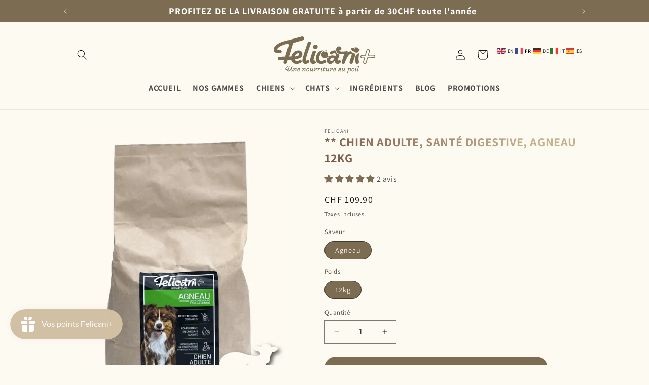

--- FILE ---
content_type: text/html; charset=utf-8
request_url: https://felicaniplus.ch/products/copy-of-originium-chien-adulte-agneau
body_size: 52434
content:
<!doctype html>
<html class="no-js" lang="fr">
  <head>
    <script>
document.addEventListener("DOMContentLoaded", function () {
    // Sélectionne tous les éléments avec la classe spécifique
    const reviewerNames = document.querySelectorAll(".jdgm-carousel-item__reviewer-name");
    const reviewerNamesPP = document.querySelectorAll(".jdgm-rev__author");
    reviewerNames.forEach(element => {
        // Sépare le contenu du champ par espaces
        const fullName = element.textContent.trim();
        const firstName = fullName.split(" ")[0]; // Récupère uniquement le prénom

        // Met à jour le contenu de l'élément avec le prénom
        element.textContent = firstName;
    });
  reviewerNamesPP.forEach(element => {
        // Sépare le contenu du champ par espaces
        const fullName = element.textContent.trim();
        const firstName = fullName.split(" ")[0]; // Récupère uniquement le prénom

        // Met à jour le contenu de l'élément avec le prénom
        element.textContent = firstName;
    });
});
</script>

	<!-- Added by AVADA SEO Suite -->
	

	<!-- /Added by AVADA SEO Suite -->
    <meta charset="utf-8">
    <meta http-equiv="X-UA-Compatible" content="IE=edge">
    <meta name="viewport" content="width=device-width,initial-scale=1">
    <meta name="theme-color" content="">
    <link rel="canonical" href="https://felicaniplus.ch/products/copy-of-originium-chien-adulte-agneau"><link rel="icon" type="image/png" href="//felicaniplus.ch/cdn/shop/files/favicon.png?crop=center&height=32&v=1697660393&width=32"><link rel="preconnect" href="https://fonts.shopifycdn.com" crossorigin><title>
      Croquette CHIEN ADULTE, SANTÉ DIGESTIVE, AGNEAU
 &ndash; Felicani+</title>

    
      <meta name="description" content="Fabriquée sans céréales, cette recette répondra aux exigences des chiens les plus sensibles. Elle facilitera la digestion et contient une excellente source de fer et de vitamines A et C.">
    

    

<meta property="og:site_name" content="Felicani+">
<meta property="og:url" content="https://felicaniplus.ch/products/copy-of-originium-chien-adulte-agneau">
<meta property="og:title" content="Croquette CHIEN ADULTE, SANTÉ DIGESTIVE, AGNEAU">
<meta property="og:type" content="product">
<meta property="og:description" content="Fabriquée sans céréales, cette recette répondra aux exigences des chiens les plus sensibles. Elle facilitera la digestion et contient une excellente source de fer et de vitamines A et C."><meta property="og:image" content="http://felicaniplus.ch/cdn/shop/files/fichier_produits_gamme_originium_og-chn-ag.png?v=1725746685">
  <meta property="og:image:secure_url" content="https://felicaniplus.ch/cdn/shop/files/fichier_produits_gamme_originium_og-chn-ag.png?v=1725746685">
  <meta property="og:image:width" content="580">
  <meta property="og:image:height" content="800"><meta property="og:price:amount" content="109.90">
  <meta property="og:price:currency" content="CHF"><meta name="twitter:card" content="summary_large_image">
<meta name="twitter:title" content="Croquette CHIEN ADULTE, SANTÉ DIGESTIVE, AGNEAU">
<meta name="twitter:description" content="Fabriquée sans céréales, cette recette répondra aux exigences des chiens les plus sensibles. Elle facilitera la digestion et contient une excellente source de fer et de vitamines A et C.">


    <script src="//felicaniplus.ch/cdn/shop/t/4/assets/constants.js?v=58251544750838685771732616126" defer="defer"></script>
    <script src="//felicaniplus.ch/cdn/shop/t/4/assets/pubsub.js?v=158357773527763999511732616126" defer="defer"></script>
    <script src="//felicaniplus.ch/cdn/shop/t/4/assets/global.js?v=54939145903281508041732616126" defer="defer"></script>
    <script src="//felicaniplus.ch/cdn/shop/t/4/assets/jquery_last.js?v=131655691665193987771732616126" defer="defer"></script>
    <script src="//felicaniplus.ch/cdn/shop/t/4/assets/Sticky_mitch.js?v=54271550792604646751732616126" defer="defer"></script><script src="//felicaniplus.ch/cdn/shop/t/4/assets/animations.js?v=88693664871331136111732616126" defer="defer"></script><script>window.performance && window.performance.mark && window.performance.mark('shopify.content_for_header.start');</script><meta name="google-site-verification" content="fuzFeTCSA-Hb_zvJ9QwX_EQEysN8KqQzjpLW3_WsHug">
<meta id="shopify-digital-wallet" name="shopify-digital-wallet" content="/82016600379/digital_wallets/dialog">
<meta name="shopify-checkout-api-token" content="2bdb10bccbe5719203c0db727a3804b7">
<meta id="in-context-paypal-metadata" data-shop-id="82016600379" data-venmo-supported="false" data-environment="production" data-locale="fr_FR" data-paypal-v4="true" data-currency="CHF">
<link rel="alternate" type="application/json+oembed" href="https://felicaniplus.ch/products/copy-of-originium-chien-adulte-agneau.oembed">
<script async="async" src="/checkouts/internal/preloads.js?locale=fr-CH"></script>
<script id="shopify-features" type="application/json">{"accessToken":"2bdb10bccbe5719203c0db727a3804b7","betas":["rich-media-storefront-analytics"],"domain":"felicaniplus.ch","predictiveSearch":true,"shopId":82016600379,"locale":"fr"}</script>
<script>var Shopify = Shopify || {};
Shopify.shop = "felicani-plus.myshopify.com";
Shopify.locale = "fr";
Shopify.currency = {"active":"CHF","rate":"1.0"};
Shopify.country = "CH";
Shopify.theme = {"name":"Copie de Dawn","id":176490643830,"schema_name":"Dawn","schema_version":"11.0.0","theme_store_id":887,"role":"main"};
Shopify.theme.handle = "null";
Shopify.theme.style = {"id":null,"handle":null};
Shopify.cdnHost = "felicaniplus.ch/cdn";
Shopify.routes = Shopify.routes || {};
Shopify.routes.root = "/";</script>
<script type="module">!function(o){(o.Shopify=o.Shopify||{}).modules=!0}(window);</script>
<script>!function(o){function n(){var o=[];function n(){o.push(Array.prototype.slice.apply(arguments))}return n.q=o,n}var t=o.Shopify=o.Shopify||{};t.loadFeatures=n(),t.autoloadFeatures=n()}(window);</script>
<script id="shop-js-analytics" type="application/json">{"pageType":"product"}</script>
<script defer="defer" async type="module" src="//felicaniplus.ch/cdn/shopifycloud/shop-js/modules/v2/client.init-shop-cart-sync_XvpUV7qp.fr.esm.js"></script>
<script defer="defer" async type="module" src="//felicaniplus.ch/cdn/shopifycloud/shop-js/modules/v2/chunk.common_C2xzKNNs.esm.js"></script>
<script type="module">
  await import("//felicaniplus.ch/cdn/shopifycloud/shop-js/modules/v2/client.init-shop-cart-sync_XvpUV7qp.fr.esm.js");
await import("//felicaniplus.ch/cdn/shopifycloud/shop-js/modules/v2/chunk.common_C2xzKNNs.esm.js");

  window.Shopify.SignInWithShop?.initShopCartSync?.({"fedCMEnabled":true,"windoidEnabled":true});

</script>
<script>(function() {
  var isLoaded = false;
  function asyncLoad() {
    if (isLoaded) return;
    isLoaded = true;
    var urls = ["https:\/\/js.smile.io\/v1\/smile-shopify.js?shop=felicani-plus.myshopify.com","https:\/\/spin.bestfreecdn.com\/storage\/js\/spin-82016600379.js?ver=91\u0026shop=felicani-plus.myshopify.com","https:\/\/spin.bestfreecdn.com\/storage\/js\/spin-82016600379.js?ver=91\u0026shop=felicani-plus.myshopify.com","https:\/\/cdn.hextom.com\/js\/ultimatesalesboost.js?shop=felicani-plus.myshopify.com"];
    for (var i = 0; i < urls.length; i++) {
      var s = document.createElement('script');
      s.type = 'text/javascript';
      s.async = true;
      s.src = urls[i];
      var x = document.getElementsByTagName('script')[0];
      x.parentNode.insertBefore(s, x);
    }
  };
  if(window.attachEvent) {
    window.attachEvent('onload', asyncLoad);
  } else {
    window.addEventListener('load', asyncLoad, false);
  }
})();</script>
<script id="__st">var __st={"a":82016600379,"offset":3600,"reqid":"59e32c6a-5d3d-4964-90cd-a7531d35a8ab-1768822198","pageurl":"felicaniplus.ch\/products\/copy-of-originium-chien-adulte-agneau","u":"c4e099ad4ce2","p":"product","rtyp":"product","rid":8754426478907};</script>
<script>window.ShopifyPaypalV4VisibilityTracking = true;</script>
<script id="captcha-bootstrap">!function(){'use strict';const t='contact',e='account',n='new_comment',o=[[t,t],['blogs',n],['comments',n],[t,'customer']],c=[[e,'customer_login'],[e,'guest_login'],[e,'recover_customer_password'],[e,'create_customer']],r=t=>t.map((([t,e])=>`form[action*='/${t}']:not([data-nocaptcha='true']) input[name='form_type'][value='${e}']`)).join(','),a=t=>()=>t?[...document.querySelectorAll(t)].map((t=>t.form)):[];function s(){const t=[...o],e=r(t);return a(e)}const i='password',u='form_key',d=['recaptcha-v3-token','g-recaptcha-response','h-captcha-response',i],f=()=>{try{return window.sessionStorage}catch{return}},m='__shopify_v',_=t=>t.elements[u];function p(t,e,n=!1){try{const o=window.sessionStorage,c=JSON.parse(o.getItem(e)),{data:r}=function(t){const{data:e,action:n}=t;return t[m]||n?{data:e,action:n}:{data:t,action:n}}(c);for(const[e,n]of Object.entries(r))t.elements[e]&&(t.elements[e].value=n);n&&o.removeItem(e)}catch(o){console.error('form repopulation failed',{error:o})}}const l='form_type',E='cptcha';function T(t){t.dataset[E]=!0}const w=window,h=w.document,L='Shopify',v='ce_forms',y='captcha';let A=!1;((t,e)=>{const n=(g='f06e6c50-85a8-45c8-87d0-21a2b65856fe',I='https://cdn.shopify.com/shopifycloud/storefront-forms-hcaptcha/ce_storefront_forms_captcha_hcaptcha.v1.5.2.iife.js',D={infoText:'Protégé par hCaptcha',privacyText:'Confidentialité',termsText:'Conditions'},(t,e,n)=>{const o=w[L][v],c=o.bindForm;if(c)return c(t,g,e,D).then(n);var r;o.q.push([[t,g,e,D],n]),r=I,A||(h.body.append(Object.assign(h.createElement('script'),{id:'captcha-provider',async:!0,src:r})),A=!0)});var g,I,D;w[L]=w[L]||{},w[L][v]=w[L][v]||{},w[L][v].q=[],w[L][y]=w[L][y]||{},w[L][y].protect=function(t,e){n(t,void 0,e),T(t)},Object.freeze(w[L][y]),function(t,e,n,w,h,L){const[v,y,A,g]=function(t,e,n){const i=e?o:[],u=t?c:[],d=[...i,...u],f=r(d),m=r(i),_=r(d.filter((([t,e])=>n.includes(e))));return[a(f),a(m),a(_),s()]}(w,h,L),I=t=>{const e=t.target;return e instanceof HTMLFormElement?e:e&&e.form},D=t=>v().includes(t);t.addEventListener('submit',(t=>{const e=I(t);if(!e)return;const n=D(e)&&!e.dataset.hcaptchaBound&&!e.dataset.recaptchaBound,o=_(e),c=g().includes(e)&&(!o||!o.value);(n||c)&&t.preventDefault(),c&&!n&&(function(t){try{if(!f())return;!function(t){const e=f();if(!e)return;const n=_(t);if(!n)return;const o=n.value;o&&e.removeItem(o)}(t);const e=Array.from(Array(32),(()=>Math.random().toString(36)[2])).join('');!function(t,e){_(t)||t.append(Object.assign(document.createElement('input'),{type:'hidden',name:u})),t.elements[u].value=e}(t,e),function(t,e){const n=f();if(!n)return;const o=[...t.querySelectorAll(`input[type='${i}']`)].map((({name:t})=>t)),c=[...d,...o],r={};for(const[a,s]of new FormData(t).entries())c.includes(a)||(r[a]=s);n.setItem(e,JSON.stringify({[m]:1,action:t.action,data:r}))}(t,e)}catch(e){console.error('failed to persist form',e)}}(e),e.submit())}));const S=(t,e)=>{t&&!t.dataset[E]&&(n(t,e.some((e=>e===t))),T(t))};for(const o of['focusin','change'])t.addEventListener(o,(t=>{const e=I(t);D(e)&&S(e,y())}));const B=e.get('form_key'),M=e.get(l),P=B&&M;t.addEventListener('DOMContentLoaded',(()=>{const t=y();if(P)for(const e of t)e.elements[l].value===M&&p(e,B);[...new Set([...A(),...v().filter((t=>'true'===t.dataset.shopifyCaptcha))])].forEach((e=>S(e,t)))}))}(h,new URLSearchParams(w.location.search),n,t,e,['guest_login'])})(!0,!0)}();</script>
<script integrity="sha256-4kQ18oKyAcykRKYeNunJcIwy7WH5gtpwJnB7kiuLZ1E=" data-source-attribution="shopify.loadfeatures" defer="defer" src="//felicaniplus.ch/cdn/shopifycloud/storefront/assets/storefront/load_feature-a0a9edcb.js" crossorigin="anonymous"></script>
<script data-source-attribution="shopify.dynamic_checkout.dynamic.init">var Shopify=Shopify||{};Shopify.PaymentButton=Shopify.PaymentButton||{isStorefrontPortableWallets:!0,init:function(){window.Shopify.PaymentButton.init=function(){};var t=document.createElement("script");t.src="https://felicaniplus.ch/cdn/shopifycloud/portable-wallets/latest/portable-wallets.fr.js",t.type="module",document.head.appendChild(t)}};
</script>
<script data-source-attribution="shopify.dynamic_checkout.buyer_consent">
  function portableWalletsHideBuyerConsent(e){var t=document.getElementById("shopify-buyer-consent"),n=document.getElementById("shopify-subscription-policy-button");t&&n&&(t.classList.add("hidden"),t.setAttribute("aria-hidden","true"),n.removeEventListener("click",e))}function portableWalletsShowBuyerConsent(e){var t=document.getElementById("shopify-buyer-consent"),n=document.getElementById("shopify-subscription-policy-button");t&&n&&(t.classList.remove("hidden"),t.removeAttribute("aria-hidden"),n.addEventListener("click",e))}window.Shopify?.PaymentButton&&(window.Shopify.PaymentButton.hideBuyerConsent=portableWalletsHideBuyerConsent,window.Shopify.PaymentButton.showBuyerConsent=portableWalletsShowBuyerConsent);
</script>
<script data-source-attribution="shopify.dynamic_checkout.cart.bootstrap">document.addEventListener("DOMContentLoaded",(function(){function t(){return document.querySelector("shopify-accelerated-checkout-cart, shopify-accelerated-checkout")}if(t())Shopify.PaymentButton.init();else{new MutationObserver((function(e,n){t()&&(Shopify.PaymentButton.init(),n.disconnect())})).observe(document.body,{childList:!0,subtree:!0})}}));
</script>
<script id='scb4127' type='text/javascript' async='' src='https://felicaniplus.ch/cdn/shopifycloud/privacy-banner/storefront-banner.js'></script><link id="shopify-accelerated-checkout-styles" rel="stylesheet" media="screen" href="https://felicaniplus.ch/cdn/shopifycloud/portable-wallets/latest/accelerated-checkout-backwards-compat.css" crossorigin="anonymous">
<style id="shopify-accelerated-checkout-cart">
        #shopify-buyer-consent {
  margin-top: 1em;
  display: inline-block;
  width: 100%;
}

#shopify-buyer-consent.hidden {
  display: none;
}

#shopify-subscription-policy-button {
  background: none;
  border: none;
  padding: 0;
  text-decoration: underline;
  font-size: inherit;
  cursor: pointer;
}

#shopify-subscription-policy-button::before {
  box-shadow: none;
}

      </style>
<script id="sections-script" data-sections="header" defer="defer" src="//felicaniplus.ch/cdn/shop/t/4/compiled_assets/scripts.js?v=2621"></script>
<script>window.performance && window.performance.mark && window.performance.mark('shopify.content_for_header.end');</script>


    <style data-shopify>
      @font-face {
  font-family: Assistant;
  font-weight: 400;
  font-style: normal;
  font-display: swap;
  src: url("//felicaniplus.ch/cdn/fonts/assistant/assistant_n4.9120912a469cad1cc292572851508ca49d12e768.woff2") format("woff2"),
       url("//felicaniplus.ch/cdn/fonts/assistant/assistant_n4.6e9875ce64e0fefcd3f4446b7ec9036b3ddd2985.woff") format("woff");
}

      @font-face {
  font-family: Assistant;
  font-weight: 700;
  font-style: normal;
  font-display: swap;
  src: url("//felicaniplus.ch/cdn/fonts/assistant/assistant_n7.bf44452348ec8b8efa3aa3068825305886b1c83c.woff2") format("woff2"),
       url("//felicaniplus.ch/cdn/fonts/assistant/assistant_n7.0c887fee83f6b3bda822f1150b912c72da0f7b64.woff") format("woff");
}

      
      
      @font-face {
  font-family: Assistant;
  font-weight: 400;
  font-style: normal;
  font-display: swap;
  src: url("//felicaniplus.ch/cdn/fonts/assistant/assistant_n4.9120912a469cad1cc292572851508ca49d12e768.woff2") format("woff2"),
       url("//felicaniplus.ch/cdn/fonts/assistant/assistant_n4.6e9875ce64e0fefcd3f4446b7ec9036b3ddd2985.woff") format("woff");
}


      
        :root,
        .color-background-1 {
          --color-background: 253,250,242;
        
          --gradient-background: #fdfaf2;
        
        --color-foreground: 18,18,18;
        --color-shadow: 18,18,18;
        --color-button: 123,108,82;
        --color-button-text: 255,255,255;
        --color-secondary-button: 253,250,242;
        --color-secondary-button-text: 123,108,82;
        --color-link: 123,108,82;
        --color-badge-foreground: 18,18,18;
        --color-badge-background: 253,250,242;
        --color-badge-border: 18,18,18;
        --payment-terms-background-color: rgb(253 250 242);
      }
      
        
        .color-background-2 {
          --color-background: 243,243,243;
        
          --gradient-background: #f3f3f3;
        
        --color-foreground: 18,18,18;
        --color-shadow: 18,18,18;
        --color-button: 18,18,18;
        --color-button-text: 243,243,243;
        --color-secondary-button: 243,243,243;
        --color-secondary-button-text: 18,18,18;
        --color-link: 18,18,18;
        --color-badge-foreground: 18,18,18;
        --color-badge-background: 243,243,243;
        --color-badge-border: 18,18,18;
        --payment-terms-background-color: rgb(243 243 243);
      }
      
        
        .color-inverse {
          --color-background: 123,108,82;
        
          --gradient-background: #7b6c52;
        
        --color-foreground: 255,255,255;
        --color-shadow: 18,18,18;
        --color-button: 255,255,255;
        --color-button-text: 0,0,0;
        --color-secondary-button: 123,108,82;
        --color-secondary-button-text: 255,255,255;
        --color-link: 255,255,255;
        --color-badge-foreground: 255,255,255;
        --color-badge-background: 123,108,82;
        --color-badge-border: 255,255,255;
        --payment-terms-background-color: rgb(123 108 82);
      }
      
        
        .color-accent-1 {
          --color-background: 18,18,18;
        
          --gradient-background: #121212;
        
        --color-foreground: 255,255,255;
        --color-shadow: 18,18,18;
        --color-button: 255,255,255;
        --color-button-text: 18,18,18;
        --color-secondary-button: 18,18,18;
        --color-secondary-button-text: 255,255,255;
        --color-link: 255,255,255;
        --color-badge-foreground: 255,255,255;
        --color-badge-background: 18,18,18;
        --color-badge-border: 255,255,255;
        --payment-terms-background-color: rgb(18 18 18);
      }
      
        
        .color-accent-2 {
          --color-background: 253,250,242;
        
          --gradient-background: #fdfaf2;
        
        --color-foreground: 0,0,0;
        --color-shadow: 18,18,18;
        --color-button: 18,18,18;
        --color-button-text: 0,0,0;
        --color-secondary-button: 253,250,242;
        --color-secondary-button-text: 18,18,18;
        --color-link: 18,18,18;
        --color-badge-foreground: 0,0,0;
        --color-badge-background: 253,250,242;
        --color-badge-border: 0,0,0;
        --payment-terms-background-color: rgb(253 250 242);
      }
      
        
        .color-scheme-65cf601e-a332-4278-a362-f6b91118aec6 {
          --color-background: 210,192,164;
        
          --gradient-background: #d2c0a4;
        
        --color-foreground: 255,255,255;
        --color-shadow: 255,255,255;
        --color-button: 123,108,82;
        --color-button-text: 255,255,255;
        --color-secondary-button: 210,192,164;
        --color-secondary-button-text: 18,18,18;
        --color-link: 18,18,18;
        --color-badge-foreground: 255,255,255;
        --color-badge-background: 210,192,164;
        --color-badge-border: 255,255,255;
        --payment-terms-background-color: rgb(210 192 164);
      }
      
        
        .color-scheme-2d8be023-8c3c-4f1b-966e-1e85295abcd7 {
          --color-background: 255,255,255;
        
          --gradient-background: #ffffff;
        
        --color-foreground: 123,108,82;
        --color-shadow: 18,18,18;
        --color-button: 123,108,82;
        --color-button-text: 255,255,255;
        --color-secondary-button: 255,255,255;
        --color-secondary-button-text: 123,108,82;
        --color-link: 123,108,82;
        --color-badge-foreground: 123,108,82;
        --color-badge-background: 255,255,255;
        --color-badge-border: 123,108,82;
        --payment-terms-background-color: rgb(255 255 255);
      }
      
        
        .color-scheme-50c4bd18-5cfd-4dcb-bd14-f6abde04e679 {
          --color-background: ,,;
        
          --gradient-background: ;
        
        --color-foreground: 253,250,242;
        --color-shadow: 18,18,18;
        --color-button: 123,108,82;
        --color-button-text: 253,250,242;
        --color-secondary-button: ,,;
        --color-secondary-button-text: 123,108,82;
        --color-link: 123,108,82;
        --color-badge-foreground: 253,250,242;
        --color-badge-background: ,,;
        --color-badge-border: 253,250,242;
        --payment-terms-background-color: rgb();
      }
      
        
        .color-scheme-9702e0f4-a25d-4905-82bf-21acc6340f7f {
          --color-background: 253,250,242;
        
          --gradient-background: #fdfaf2;
        
        --color-foreground: 253,250,242;
        --color-shadow: 18,18,18;
        --color-button: 123,108,82;
        --color-button-text: 253,250,242;
        --color-secondary-button: 253,250,242;
        --color-secondary-button-text: 123,108,82;
        --color-link: 123,108,82;
        --color-badge-foreground: 253,250,242;
        --color-badge-background: 253,250,242;
        --color-badge-border: 253,250,242;
        --payment-terms-background-color: rgb(253 250 242);
      }
      
        
        .color-scheme-0ddc7e44-bff9-4dcb-b103-fa2b1efcc54e {
          --color-background: 253,250,242;
        
          --gradient-background: #fdfaf2;
        
        --color-foreground: 123,108,82;
        --color-shadow: 123,108,82;
        --color-button: 123,108,82;
        --color-button-text: 255,255,255;
        --color-secondary-button: 253,250,242;
        --color-secondary-button-text: 123,108,82;
        --color-link: 123,108,82;
        --color-badge-foreground: 123,108,82;
        --color-badge-background: 253,250,242;
        --color-badge-border: 123,108,82;
        --payment-terms-background-color: rgb(253 250 242);
      }
      
        
        .color-scheme-ebdeabbb-575c-4ba4-bd98-452236f68c71 {
          --color-background: 247,244,236;
        
          --gradient-background: #f7f4ec;
        
        --color-foreground: 123,108,82;
        --color-shadow: 18,18,18;
        --color-button: 123,108,82;
        --color-button-text: 255,255,255;
        --color-secondary-button: 247,244,236;
        --color-secondary-button-text: 123,108,82;
        --color-link: 123,108,82;
        --color-badge-foreground: 123,108,82;
        --color-badge-background: 247,244,236;
        --color-badge-border: 123,108,82;
        --payment-terms-background-color: rgb(247 244 236);
      }
      

      body, .color-background-1, .color-background-2, .color-inverse, .color-accent-1, .color-accent-2, .color-scheme-65cf601e-a332-4278-a362-f6b91118aec6, .color-scheme-2d8be023-8c3c-4f1b-966e-1e85295abcd7, .color-scheme-50c4bd18-5cfd-4dcb-bd14-f6abde04e679, .color-scheme-9702e0f4-a25d-4905-82bf-21acc6340f7f, .color-scheme-0ddc7e44-bff9-4dcb-b103-fa2b1efcc54e, .color-scheme-ebdeabbb-575c-4ba4-bd98-452236f68c71 {
        color: rgba(var(--color-foreground), 0.75);
        background-color: rgb(var(--color-background));
      }

      :root {
        --font-body-family: Assistant, sans-serif;
        --font-body-style: normal;
        --font-body-weight: 400;
        --font-body-weight-bold: 700;

        --font-heading-family: Assistant, sans-serif;
        --font-heading-style: normal;
        --font-heading-weight: 400;

        --font-body-scale: 1.0;
        --font-heading-scale: 1.0;

        --media-padding: px;
        --media-border-opacity: 0.05;
        --media-border-width: 1px;
        --media-radius: 0px;
        --media-shadow-opacity: 0.0;
        --media-shadow-horizontal-offset: 0px;
        --media-shadow-vertical-offset: 4px;
        --media-shadow-blur-radius: 5px;
        --media-shadow-visible: 0;

        --page-width: 110rem;
        --page-width-margin: 0rem;

        --product-card-image-padding: 0.0rem;
        --product-card-corner-radius: 0.0rem;
        --product-card-text-alignment: left;
        --product-card-border-width: 0.0rem;
        --product-card-border-opacity: 0.1;
        --product-card-shadow-opacity: 0.0;
        --product-card-shadow-visible: 0;
        --product-card-shadow-horizontal-offset: 0.0rem;
        --product-card-shadow-vertical-offset: 0.4rem;
        --product-card-shadow-blur-radius: 0.5rem;

        --collection-card-image-padding: 0.0rem;
        --collection-card-corner-radius: 0.0rem;
        --collection-card-text-alignment: left;
        --collection-card-border-width: 0.0rem;
        --collection-card-border-opacity: 0.1;
        --collection-card-shadow-opacity: 0.0;
        --collection-card-shadow-visible: 0;
        --collection-card-shadow-horizontal-offset: 0.0rem;
        --collection-card-shadow-vertical-offset: 0.4rem;
        --collection-card-shadow-blur-radius: 0.5rem;

        --blog-card-image-padding: 0.0rem;
        --blog-card-corner-radius: 0.0rem;
        --blog-card-text-alignment: left;
        --blog-card-border-width: 0.0rem;
        --blog-card-border-opacity: 0.1;
        --blog-card-shadow-opacity: 0.0;
        --blog-card-shadow-visible: 0;
        --blog-card-shadow-horizontal-offset: 0.0rem;
        --blog-card-shadow-vertical-offset: 0.4rem;
        --blog-card-shadow-blur-radius: 0.5rem;

        --badge-corner-radius: 4.0rem;

        --popup-border-width: 1px;
        --popup-border-opacity: 0.1;
        --popup-corner-radius: 0px;
        --popup-shadow-opacity: 0.05;
        --popup-shadow-horizontal-offset: 0px;
        --popup-shadow-vertical-offset: 4px;
        --popup-shadow-blur-radius: 5px;

        --drawer-border-width: 0px;
        --drawer-border-opacity: 0.1;
        --drawer-shadow-opacity: 0.0;
        --drawer-shadow-horizontal-offset: 0px;
        --drawer-shadow-vertical-offset: 4px;
        --drawer-shadow-blur-radius: 5px;

        --spacing-sections-desktop: 0px;
        --spacing-sections-mobile: 0px;

        --grid-desktop-vertical-spacing: 8px;
        --grid-desktop-horizontal-spacing: 8px;
        --grid-mobile-vertical-spacing: 4px;
        --grid-mobile-horizontal-spacing: 4px;

        --text-boxes-border-opacity: 0.0;
        --text-boxes-border-width: 0px;
        --text-boxes-radius: 0px;
        --text-boxes-shadow-opacity: 0.0;
        --text-boxes-shadow-visible: 0;
        --text-boxes-shadow-horizontal-offset: 0px;
        --text-boxes-shadow-vertical-offset: 4px;
        --text-boxes-shadow-blur-radius: 5px;

        --buttons-radius: 40px;
        --buttons-radius-outset: 40px;
        --buttons-border-width: 0px;
        --buttons-border-opacity: 1.0;
        --buttons-shadow-opacity: 0.0;
        --buttons-shadow-visible: 0;
        --buttons-shadow-horizontal-offset: 0px;
        --buttons-shadow-vertical-offset: 4px;
        --buttons-shadow-blur-radius: 5px;
        --buttons-border-offset: 0.3px;

        --inputs-radius: 0px;
        --inputs-border-width: 1px;
        --inputs-border-opacity: 0.55;
        --inputs-shadow-opacity: 0.0;
        --inputs-shadow-horizontal-offset: 0px;
        --inputs-margin-offset: 0px;
        --inputs-shadow-vertical-offset: 4px;
        --inputs-shadow-blur-radius: 5px;
        --inputs-radius-outset: 0px;

        --variant-pills-radius: 40px;
        --variant-pills-border-width: 1px;
        --variant-pills-border-opacity: 0.55;
        --variant-pills-shadow-opacity: 0.0;
        --variant-pills-shadow-horizontal-offset: 0px;
        --variant-pills-shadow-vertical-offset: 4px;
        --variant-pills-shadow-blur-radius: 5px;
      }

      *,
      *::before,
      *::after {
        box-sizing: inherit;
      }

      html {
        box-sizing: border-box;
        font-size: calc(var(--font-body-scale) * 62.5%);
        height: 100%;
      }

      body {
        display: grid;
        grid-template-rows: auto auto 1fr auto;
        grid-template-columns: 100%;
        min-height: 100%;
        margin: 0;
        font-size: 1.5rem;
        letter-spacing: 0.06rem;
        line-height: calc(1 + 0.8 / var(--font-body-scale));
        font-family: var(--font-body-family);
        font-style: var(--font-body-style);
        font-weight: var(--font-body-weight);
      }

      @media screen and (min-width: 750px) {
        body {
          font-size: 1.6rem;
        }
      }
    </style>

    <link href="//felicaniplus.ch/cdn/shop/t/4/assets/base.css?v=58666399927269026301742296953" rel="stylesheet" type="text/css" media="all" />
<link rel="preload" as="font" href="//felicaniplus.ch/cdn/fonts/assistant/assistant_n4.9120912a469cad1cc292572851508ca49d12e768.woff2" type="font/woff2" crossorigin><link rel="preload" as="font" href="//felicaniplus.ch/cdn/fonts/assistant/assistant_n4.9120912a469cad1cc292572851508ca49d12e768.woff2" type="font/woff2" crossorigin><link
        rel="stylesheet"
        href="//felicaniplus.ch/cdn/shop/t/4/assets/component-predictive-search.css?v=118923337488134913561732616126"
        media="print"
        onload="this.media='all'"
      ><script>
      document.documentElement.className = document.documentElement.className.replace('no-js', 'js');
      if (Shopify.designMode) {
        document.documentElement.classList.add('shopify-design-mode');
      }
    </script>

  <script>
    document.addEventListener('DOMContentLoaded', function() {
        let urlToPreload,mouseoverTimer,lastTouchTimestamp;const prefetcher=document.createElement("link"),isSupported=prefetcher.relList&&prefetcher.relList.supports&&prefetcher.relList.supports("prefetch"),allowQueryString="instantAllowQueryString"in document.body.dataset;if(isSupported){prefetcher.rel="prefetch",document.head.appendChild(prefetcher);let e={capture:!0,passive:!0};document.addEventListener("touchstart",touchstartListener,e),document.addEventListener("mouseover",mouseoverListener,e)}function touchstartListener(e){lastTouchTimestamp=performance.now();let r=e.target.closest("a");r&&isPreloadable(r)&&(r.addEventListener("touchcancel",touchendAndTouchcancelListener,{passive:!0}),r.addEventListener("touchend",touchendAndTouchcancelListener,{passive:!0}),urlToPreload=r.href,preload(r.href))}function touchendAndTouchcancelListener(){urlToPreload=void 0,stopPreloading()}function mouseoverListener(e){if(performance.now()-lastTouchTimestamp<1100)return;let r=e.target.closest("a");r&&isPreloadable(r)&&(r.addEventListener("mouseout",mouseoutListener,{passive:!0}),urlToPreload=r.href,mouseoverTimer=setTimeout(()=>{preload(r.href),mouseoverTimer=void 0},65))}function mouseoutListener(e){(!e.relatedTarget||e.target.closest("a")!=e.relatedTarget.closest("a"))&&(mouseoverTimer?(clearTimeout(mouseoverTimer),mouseoverTimer=void 0):(urlToPreload=void 0,stopPreloading()))}function isPreloadable(e){if(urlToPreload==e.href)return;let r=new URL(e.href);if(r.origin==location.origin&&(allowQueryString||!r.search||"instant"in e.dataset)&&(!r.hash||r.pathname+r.search!=location.pathname+location.search)&&!("noInstant"in e.dataset))return!0}function preload(e){prefetcher.href=e}function stopPreloading(){prefetcher.removeAttribute("href")}
        });   
</script>

<script>

// Get all the images on the page
const fuzz_images = document.querySelectorAll('img');

// Iterate through each image
fuzz_images.forEach(fuzz_image => {
  // Check if the image already has the 'loading' attribute
  if (!fuzz_image.getAttribute('loading')) {
    // If not, add the 'loading' attribute with value 'lazy'
    fuzz_image.setAttribute('loading', 'lazy');
  }
});


</script>




<!-- BEGIN app block: shopify://apps/seowill-seoant-ai-seo/blocks/seoant-core/8e57283b-dcb0-4f7b-a947-fb5c57a0d59d -->
<!--SEOAnt Core By SEOAnt Teams, v0.1.6 START -->







    <!-- BEGIN app snippet: Product-JSON-LD --><!-- END app snippet -->


<!-- SON-LD generated By SEOAnt END -->



<!-- Start : SEOAnt BrokenLink Redirect --><script type="text/javascript">
    !function(t){var e={};function r(n){if(e[n])return e[n].exports;var o=e[n]={i:n,l:!1,exports:{}};return t[n].call(o.exports,o,o.exports,r),o.l=!0,o.exports}r.m=t,r.c=e,r.d=function(t,e,n){r.o(t,e)||Object.defineProperty(t,e,{enumerable:!0,get:n})},r.r=function(t){"undefined"!==typeof Symbol&&Symbol.toStringTag&&Object.defineProperty(t,Symbol.toStringTag,{value:"Module"}),Object.defineProperty(t,"__esModule",{value:!0})},r.t=function(t,e){if(1&e&&(t=r(t)),8&e)return t;if(4&e&&"object"===typeof t&&t&&t.__esModule)return t;var n=Object.create(null);if(r.r(n),Object.defineProperty(n,"default",{enumerable:!0,value:t}),2&e&&"string"!=typeof t)for(var o in t)r.d(n,o,function(e){return t[e]}.bind(null,o));return n},r.n=function(t){var e=t&&t.__esModule?function(){return t.default}:function(){return t};return r.d(e,"a",e),e},r.o=function(t,e){return Object.prototype.hasOwnProperty.call(t,e)},r.p="",r(r.s=11)}([function(t,e,r){"use strict";var n=r(2),o=Object.prototype.toString;function i(t){return"[object Array]"===o.call(t)}function a(t){return"undefined"===typeof t}function u(t){return null!==t&&"object"===typeof t}function s(t){return"[object Function]"===o.call(t)}function c(t,e){if(null!==t&&"undefined"!==typeof t)if("object"!==typeof t&&(t=[t]),i(t))for(var r=0,n=t.length;r<n;r++)e.call(null,t[r],r,t);else for(var o in t)Object.prototype.hasOwnProperty.call(t,o)&&e.call(null,t[o],o,t)}t.exports={isArray:i,isArrayBuffer:function(t){return"[object ArrayBuffer]"===o.call(t)},isBuffer:function(t){return null!==t&&!a(t)&&null!==t.constructor&&!a(t.constructor)&&"function"===typeof t.constructor.isBuffer&&t.constructor.isBuffer(t)},isFormData:function(t){return"undefined"!==typeof FormData&&t instanceof FormData},isArrayBufferView:function(t){return"undefined"!==typeof ArrayBuffer&&ArrayBuffer.isView?ArrayBuffer.isView(t):t&&t.buffer&&t.buffer instanceof ArrayBuffer},isString:function(t){return"string"===typeof t},isNumber:function(t){return"number"===typeof t},isObject:u,isUndefined:a,isDate:function(t){return"[object Date]"===o.call(t)},isFile:function(t){return"[object File]"===o.call(t)},isBlob:function(t){return"[object Blob]"===o.call(t)},isFunction:s,isStream:function(t){return u(t)&&s(t.pipe)},isURLSearchParams:function(t){return"undefined"!==typeof URLSearchParams&&t instanceof URLSearchParams},isStandardBrowserEnv:function(){return("undefined"===typeof navigator||"ReactNative"!==navigator.product&&"NativeScript"!==navigator.product&&"NS"!==navigator.product)&&("undefined"!==typeof window&&"undefined"!==typeof document)},forEach:c,merge:function t(){var e={};function r(r,n){"object"===typeof e[n]&&"object"===typeof r?e[n]=t(e[n],r):e[n]=r}for(var n=0,o=arguments.length;n<o;n++)c(arguments[n],r);return e},deepMerge:function t(){var e={};function r(r,n){"object"===typeof e[n]&&"object"===typeof r?e[n]=t(e[n],r):e[n]="object"===typeof r?t({},r):r}for(var n=0,o=arguments.length;n<o;n++)c(arguments[n],r);return e},extend:function(t,e,r){return c(e,(function(e,o){t[o]=r&&"function"===typeof e?n(e,r):e})),t},trim:function(t){return t.replace(/^\s*/,"").replace(/\s*$/,"")}}},function(t,e,r){t.exports=r(12)},function(t,e,r){"use strict";t.exports=function(t,e){return function(){for(var r=new Array(arguments.length),n=0;n<r.length;n++)r[n]=arguments[n];return t.apply(e,r)}}},function(t,e,r){"use strict";var n=r(0);function o(t){return encodeURIComponent(t).replace(/%40/gi,"@").replace(/%3A/gi,":").replace(/%24/g,"$").replace(/%2C/gi,",").replace(/%20/g,"+").replace(/%5B/gi,"[").replace(/%5D/gi,"]")}t.exports=function(t,e,r){if(!e)return t;var i;if(r)i=r(e);else if(n.isURLSearchParams(e))i=e.toString();else{var a=[];n.forEach(e,(function(t,e){null!==t&&"undefined"!==typeof t&&(n.isArray(t)?e+="[]":t=[t],n.forEach(t,(function(t){n.isDate(t)?t=t.toISOString():n.isObject(t)&&(t=JSON.stringify(t)),a.push(o(e)+"="+o(t))})))})),i=a.join("&")}if(i){var u=t.indexOf("#");-1!==u&&(t=t.slice(0,u)),t+=(-1===t.indexOf("?")?"?":"&")+i}return t}},function(t,e,r){"use strict";t.exports=function(t){return!(!t||!t.__CANCEL__)}},function(t,e,r){"use strict";(function(e){var n=r(0),o=r(19),i={"Content-Type":"application/x-www-form-urlencoded"};function a(t,e){!n.isUndefined(t)&&n.isUndefined(t["Content-Type"])&&(t["Content-Type"]=e)}var u={adapter:function(){var t;return("undefined"!==typeof XMLHttpRequest||"undefined"!==typeof e&&"[object process]"===Object.prototype.toString.call(e))&&(t=r(6)),t}(),transformRequest:[function(t,e){return o(e,"Accept"),o(e,"Content-Type"),n.isFormData(t)||n.isArrayBuffer(t)||n.isBuffer(t)||n.isStream(t)||n.isFile(t)||n.isBlob(t)?t:n.isArrayBufferView(t)?t.buffer:n.isURLSearchParams(t)?(a(e,"application/x-www-form-urlencoded;charset=utf-8"),t.toString()):n.isObject(t)?(a(e,"application/json;charset=utf-8"),JSON.stringify(t)):t}],transformResponse:[function(t){if("string"===typeof t)try{t=JSON.parse(t)}catch(e){}return t}],timeout:0,xsrfCookieName:"XSRF-TOKEN",xsrfHeaderName:"X-XSRF-TOKEN",maxContentLength:-1,validateStatus:function(t){return t>=200&&t<300},headers:{common:{Accept:"application/json, text/plain, */*"}}};n.forEach(["delete","get","head"],(function(t){u.headers[t]={}})),n.forEach(["post","put","patch"],(function(t){u.headers[t]=n.merge(i)})),t.exports=u}).call(this,r(18))},function(t,e,r){"use strict";var n=r(0),o=r(20),i=r(3),a=r(22),u=r(25),s=r(26),c=r(7);t.exports=function(t){return new Promise((function(e,f){var l=t.data,p=t.headers;n.isFormData(l)&&delete p["Content-Type"];var h=new XMLHttpRequest;if(t.auth){var d=t.auth.username||"",m=t.auth.password||"";p.Authorization="Basic "+btoa(d+":"+m)}var y=a(t.baseURL,t.url);if(h.open(t.method.toUpperCase(),i(y,t.params,t.paramsSerializer),!0),h.timeout=t.timeout,h.onreadystatechange=function(){if(h&&4===h.readyState&&(0!==h.status||h.responseURL&&0===h.responseURL.indexOf("file:"))){var r="getAllResponseHeaders"in h?u(h.getAllResponseHeaders()):null,n={data:t.responseType&&"text"!==t.responseType?h.response:h.responseText,status:h.status,statusText:h.statusText,headers:r,config:t,request:h};o(e,f,n),h=null}},h.onabort=function(){h&&(f(c("Request aborted",t,"ECONNABORTED",h)),h=null)},h.onerror=function(){f(c("Network Error",t,null,h)),h=null},h.ontimeout=function(){var e="timeout of "+t.timeout+"ms exceeded";t.timeoutErrorMessage&&(e=t.timeoutErrorMessage),f(c(e,t,"ECONNABORTED",h)),h=null},n.isStandardBrowserEnv()){var v=r(27),g=(t.withCredentials||s(y))&&t.xsrfCookieName?v.read(t.xsrfCookieName):void 0;g&&(p[t.xsrfHeaderName]=g)}if("setRequestHeader"in h&&n.forEach(p,(function(t,e){"undefined"===typeof l&&"content-type"===e.toLowerCase()?delete p[e]:h.setRequestHeader(e,t)})),n.isUndefined(t.withCredentials)||(h.withCredentials=!!t.withCredentials),t.responseType)try{h.responseType=t.responseType}catch(w){if("json"!==t.responseType)throw w}"function"===typeof t.onDownloadProgress&&h.addEventListener("progress",t.onDownloadProgress),"function"===typeof t.onUploadProgress&&h.upload&&h.upload.addEventListener("progress",t.onUploadProgress),t.cancelToken&&t.cancelToken.promise.then((function(t){h&&(h.abort(),f(t),h=null)})),void 0===l&&(l=null),h.send(l)}))}},function(t,e,r){"use strict";var n=r(21);t.exports=function(t,e,r,o,i){var a=new Error(t);return n(a,e,r,o,i)}},function(t,e,r){"use strict";var n=r(0);t.exports=function(t,e){e=e||{};var r={},o=["url","method","params","data"],i=["headers","auth","proxy"],a=["baseURL","url","transformRequest","transformResponse","paramsSerializer","timeout","withCredentials","adapter","responseType","xsrfCookieName","xsrfHeaderName","onUploadProgress","onDownloadProgress","maxContentLength","validateStatus","maxRedirects","httpAgent","httpsAgent","cancelToken","socketPath"];n.forEach(o,(function(t){"undefined"!==typeof e[t]&&(r[t]=e[t])})),n.forEach(i,(function(o){n.isObject(e[o])?r[o]=n.deepMerge(t[o],e[o]):"undefined"!==typeof e[o]?r[o]=e[o]:n.isObject(t[o])?r[o]=n.deepMerge(t[o]):"undefined"!==typeof t[o]&&(r[o]=t[o])})),n.forEach(a,(function(n){"undefined"!==typeof e[n]?r[n]=e[n]:"undefined"!==typeof t[n]&&(r[n]=t[n])}));var u=o.concat(i).concat(a),s=Object.keys(e).filter((function(t){return-1===u.indexOf(t)}));return n.forEach(s,(function(n){"undefined"!==typeof e[n]?r[n]=e[n]:"undefined"!==typeof t[n]&&(r[n]=t[n])})),r}},function(t,e,r){"use strict";function n(t){this.message=t}n.prototype.toString=function(){return"Cancel"+(this.message?": "+this.message:"")},n.prototype.__CANCEL__=!0,t.exports=n},function(t,e,r){t.exports=r(13)},function(t,e,r){t.exports=r(30)},function(t,e,r){var n=function(t){"use strict";var e=Object.prototype,r=e.hasOwnProperty,n="function"===typeof Symbol?Symbol:{},o=n.iterator||"@@iterator",i=n.asyncIterator||"@@asyncIterator",a=n.toStringTag||"@@toStringTag";function u(t,e,r){return Object.defineProperty(t,e,{value:r,enumerable:!0,configurable:!0,writable:!0}),t[e]}try{u({},"")}catch(S){u=function(t,e,r){return t[e]=r}}function s(t,e,r,n){var o=e&&e.prototype instanceof l?e:l,i=Object.create(o.prototype),a=new L(n||[]);return i._invoke=function(t,e,r){var n="suspendedStart";return function(o,i){if("executing"===n)throw new Error("Generator is already running");if("completed"===n){if("throw"===o)throw i;return j()}for(r.method=o,r.arg=i;;){var a=r.delegate;if(a){var u=x(a,r);if(u){if(u===f)continue;return u}}if("next"===r.method)r.sent=r._sent=r.arg;else if("throw"===r.method){if("suspendedStart"===n)throw n="completed",r.arg;r.dispatchException(r.arg)}else"return"===r.method&&r.abrupt("return",r.arg);n="executing";var s=c(t,e,r);if("normal"===s.type){if(n=r.done?"completed":"suspendedYield",s.arg===f)continue;return{value:s.arg,done:r.done}}"throw"===s.type&&(n="completed",r.method="throw",r.arg=s.arg)}}}(t,r,a),i}function c(t,e,r){try{return{type:"normal",arg:t.call(e,r)}}catch(S){return{type:"throw",arg:S}}}t.wrap=s;var f={};function l(){}function p(){}function h(){}var d={};d[o]=function(){return this};var m=Object.getPrototypeOf,y=m&&m(m(T([])));y&&y!==e&&r.call(y,o)&&(d=y);var v=h.prototype=l.prototype=Object.create(d);function g(t){["next","throw","return"].forEach((function(e){u(t,e,(function(t){return this._invoke(e,t)}))}))}function w(t,e){var n;this._invoke=function(o,i){function a(){return new e((function(n,a){!function n(o,i,a,u){var s=c(t[o],t,i);if("throw"!==s.type){var f=s.arg,l=f.value;return l&&"object"===typeof l&&r.call(l,"__await")?e.resolve(l.__await).then((function(t){n("next",t,a,u)}),(function(t){n("throw",t,a,u)})):e.resolve(l).then((function(t){f.value=t,a(f)}),(function(t){return n("throw",t,a,u)}))}u(s.arg)}(o,i,n,a)}))}return n=n?n.then(a,a):a()}}function x(t,e){var r=t.iterator[e.method];if(void 0===r){if(e.delegate=null,"throw"===e.method){if(t.iterator.return&&(e.method="return",e.arg=void 0,x(t,e),"throw"===e.method))return f;e.method="throw",e.arg=new TypeError("The iterator does not provide a 'throw' method")}return f}var n=c(r,t.iterator,e.arg);if("throw"===n.type)return e.method="throw",e.arg=n.arg,e.delegate=null,f;var o=n.arg;return o?o.done?(e[t.resultName]=o.value,e.next=t.nextLoc,"return"!==e.method&&(e.method="next",e.arg=void 0),e.delegate=null,f):o:(e.method="throw",e.arg=new TypeError("iterator result is not an object"),e.delegate=null,f)}function b(t){var e={tryLoc:t[0]};1 in t&&(e.catchLoc=t[1]),2 in t&&(e.finallyLoc=t[2],e.afterLoc=t[3]),this.tryEntries.push(e)}function E(t){var e=t.completion||{};e.type="normal",delete e.arg,t.completion=e}function L(t){this.tryEntries=[{tryLoc:"root"}],t.forEach(b,this),this.reset(!0)}function T(t){if(t){var e=t[o];if(e)return e.call(t);if("function"===typeof t.next)return t;if(!isNaN(t.length)){var n=-1,i=function e(){for(;++n<t.length;)if(r.call(t,n))return e.value=t[n],e.done=!1,e;return e.value=void 0,e.done=!0,e};return i.next=i}}return{next:j}}function j(){return{value:void 0,done:!0}}return p.prototype=v.constructor=h,h.constructor=p,p.displayName=u(h,a,"GeneratorFunction"),t.isGeneratorFunction=function(t){var e="function"===typeof t&&t.constructor;return!!e&&(e===p||"GeneratorFunction"===(e.displayName||e.name))},t.mark=function(t){return Object.setPrototypeOf?Object.setPrototypeOf(t,h):(t.__proto__=h,u(t,a,"GeneratorFunction")),t.prototype=Object.create(v),t},t.awrap=function(t){return{__await:t}},g(w.prototype),w.prototype[i]=function(){return this},t.AsyncIterator=w,t.async=function(e,r,n,o,i){void 0===i&&(i=Promise);var a=new w(s(e,r,n,o),i);return t.isGeneratorFunction(r)?a:a.next().then((function(t){return t.done?t.value:a.next()}))},g(v),u(v,a,"Generator"),v[o]=function(){return this},v.toString=function(){return"[object Generator]"},t.keys=function(t){var e=[];for(var r in t)e.push(r);return e.reverse(),function r(){for(;e.length;){var n=e.pop();if(n in t)return r.value=n,r.done=!1,r}return r.done=!0,r}},t.values=T,L.prototype={constructor:L,reset:function(t){if(this.prev=0,this.next=0,this.sent=this._sent=void 0,this.done=!1,this.delegate=null,this.method="next",this.arg=void 0,this.tryEntries.forEach(E),!t)for(var e in this)"t"===e.charAt(0)&&r.call(this,e)&&!isNaN(+e.slice(1))&&(this[e]=void 0)},stop:function(){this.done=!0;var t=this.tryEntries[0].completion;if("throw"===t.type)throw t.arg;return this.rval},dispatchException:function(t){if(this.done)throw t;var e=this;function n(r,n){return a.type="throw",a.arg=t,e.next=r,n&&(e.method="next",e.arg=void 0),!!n}for(var o=this.tryEntries.length-1;o>=0;--o){var i=this.tryEntries[o],a=i.completion;if("root"===i.tryLoc)return n("end");if(i.tryLoc<=this.prev){var u=r.call(i,"catchLoc"),s=r.call(i,"finallyLoc");if(u&&s){if(this.prev<i.catchLoc)return n(i.catchLoc,!0);if(this.prev<i.finallyLoc)return n(i.finallyLoc)}else if(u){if(this.prev<i.catchLoc)return n(i.catchLoc,!0)}else{if(!s)throw new Error("try statement without catch or finally");if(this.prev<i.finallyLoc)return n(i.finallyLoc)}}}},abrupt:function(t,e){for(var n=this.tryEntries.length-1;n>=0;--n){var o=this.tryEntries[n];if(o.tryLoc<=this.prev&&r.call(o,"finallyLoc")&&this.prev<o.finallyLoc){var i=o;break}}i&&("break"===t||"continue"===t)&&i.tryLoc<=e&&e<=i.finallyLoc&&(i=null);var a=i?i.completion:{};return a.type=t,a.arg=e,i?(this.method="next",this.next=i.finallyLoc,f):this.complete(a)},complete:function(t,e){if("throw"===t.type)throw t.arg;return"break"===t.type||"continue"===t.type?this.next=t.arg:"return"===t.type?(this.rval=this.arg=t.arg,this.method="return",this.next="end"):"normal"===t.type&&e&&(this.next=e),f},finish:function(t){for(var e=this.tryEntries.length-1;e>=0;--e){var r=this.tryEntries[e];if(r.finallyLoc===t)return this.complete(r.completion,r.afterLoc),E(r),f}},catch:function(t){for(var e=this.tryEntries.length-1;e>=0;--e){var r=this.tryEntries[e];if(r.tryLoc===t){var n=r.completion;if("throw"===n.type){var o=n.arg;E(r)}return o}}throw new Error("illegal catch attempt")},delegateYield:function(t,e,r){return this.delegate={iterator:T(t),resultName:e,nextLoc:r},"next"===this.method&&(this.arg=void 0),f}},t}(t.exports);try{regeneratorRuntime=n}catch(o){Function("r","regeneratorRuntime = r")(n)}},function(t,e,r){"use strict";var n=r(0),o=r(2),i=r(14),a=r(8);function u(t){var e=new i(t),r=o(i.prototype.request,e);return n.extend(r,i.prototype,e),n.extend(r,e),r}var s=u(r(5));s.Axios=i,s.create=function(t){return u(a(s.defaults,t))},s.Cancel=r(9),s.CancelToken=r(28),s.isCancel=r(4),s.all=function(t){return Promise.all(t)},s.spread=r(29),t.exports=s,t.exports.default=s},function(t,e,r){"use strict";var n=r(0),o=r(3),i=r(15),a=r(16),u=r(8);function s(t){this.defaults=t,this.interceptors={request:new i,response:new i}}s.prototype.request=function(t){"string"===typeof t?(t=arguments[1]||{}).url=arguments[0]:t=t||{},(t=u(this.defaults,t)).method?t.method=t.method.toLowerCase():this.defaults.method?t.method=this.defaults.method.toLowerCase():t.method="get";var e=[a,void 0],r=Promise.resolve(t);for(this.interceptors.request.forEach((function(t){e.unshift(t.fulfilled,t.rejected)})),this.interceptors.response.forEach((function(t){e.push(t.fulfilled,t.rejected)}));e.length;)r=r.then(e.shift(),e.shift());return r},s.prototype.getUri=function(t){return t=u(this.defaults,t),o(t.url,t.params,t.paramsSerializer).replace(/^\?/,"")},n.forEach(["delete","get","head","options"],(function(t){s.prototype[t]=function(e,r){return this.request(n.merge(r||{},{method:t,url:e}))}})),n.forEach(["post","put","patch"],(function(t){s.prototype[t]=function(e,r,o){return this.request(n.merge(o||{},{method:t,url:e,data:r}))}})),t.exports=s},function(t,e,r){"use strict";var n=r(0);function o(){this.handlers=[]}o.prototype.use=function(t,e){return this.handlers.push({fulfilled:t,rejected:e}),this.handlers.length-1},o.prototype.eject=function(t){this.handlers[t]&&(this.handlers[t]=null)},o.prototype.forEach=function(t){n.forEach(this.handlers,(function(e){null!==e&&t(e)}))},t.exports=o},function(t,e,r){"use strict";var n=r(0),o=r(17),i=r(4),a=r(5);function u(t){t.cancelToken&&t.cancelToken.throwIfRequested()}t.exports=function(t){return u(t),t.headers=t.headers||{},t.data=o(t.data,t.headers,t.transformRequest),t.headers=n.merge(t.headers.common||{},t.headers[t.method]||{},t.headers),n.forEach(["delete","get","head","post","put","patch","common"],(function(e){delete t.headers[e]})),(t.adapter||a.adapter)(t).then((function(e){return u(t),e.data=o(e.data,e.headers,t.transformResponse),e}),(function(e){return i(e)||(u(t),e&&e.response&&(e.response.data=o(e.response.data,e.response.headers,t.transformResponse))),Promise.reject(e)}))}},function(t,e,r){"use strict";var n=r(0);t.exports=function(t,e,r){return n.forEach(r,(function(r){t=r(t,e)})),t}},function(t,e){var r,n,o=t.exports={};function i(){throw new Error("setTimeout has not been defined")}function a(){throw new Error("clearTimeout has not been defined")}function u(t){if(r===setTimeout)return setTimeout(t,0);if((r===i||!r)&&setTimeout)return r=setTimeout,setTimeout(t,0);try{return r(t,0)}catch(e){try{return r.call(null,t,0)}catch(e){return r.call(this,t,0)}}}!function(){try{r="function"===typeof setTimeout?setTimeout:i}catch(t){r=i}try{n="function"===typeof clearTimeout?clearTimeout:a}catch(t){n=a}}();var s,c=[],f=!1,l=-1;function p(){f&&s&&(f=!1,s.length?c=s.concat(c):l=-1,c.length&&h())}function h(){if(!f){var t=u(p);f=!0;for(var e=c.length;e;){for(s=c,c=[];++l<e;)s&&s[l].run();l=-1,e=c.length}s=null,f=!1,function(t){if(n===clearTimeout)return clearTimeout(t);if((n===a||!n)&&clearTimeout)return n=clearTimeout,clearTimeout(t);try{n(t)}catch(e){try{return n.call(null,t)}catch(e){return n.call(this,t)}}}(t)}}function d(t,e){this.fun=t,this.array=e}function m(){}o.nextTick=function(t){var e=new Array(arguments.length-1);if(arguments.length>1)for(var r=1;r<arguments.length;r++)e[r-1]=arguments[r];c.push(new d(t,e)),1!==c.length||f||u(h)},d.prototype.run=function(){this.fun.apply(null,this.array)},o.title="browser",o.browser=!0,o.env={},o.argv=[],o.version="",o.versions={},o.on=m,o.addListener=m,o.once=m,o.off=m,o.removeListener=m,o.removeAllListeners=m,o.emit=m,o.prependListener=m,o.prependOnceListener=m,o.listeners=function(t){return[]},o.binding=function(t){throw new Error("process.binding is not supported")},o.cwd=function(){return"/"},o.chdir=function(t){throw new Error("process.chdir is not supported")},o.umask=function(){return 0}},function(t,e,r){"use strict";var n=r(0);t.exports=function(t,e){n.forEach(t,(function(r,n){n!==e&&n.toUpperCase()===e.toUpperCase()&&(t[e]=r,delete t[n])}))}},function(t,e,r){"use strict";var n=r(7);t.exports=function(t,e,r){var o=r.config.validateStatus;!o||o(r.status)?t(r):e(n("Request failed with status code "+r.status,r.config,null,r.request,r))}},function(t,e,r){"use strict";t.exports=function(t,e,r,n,o){return t.config=e,r&&(t.code=r),t.request=n,t.response=o,t.isAxiosError=!0,t.toJSON=function(){return{message:this.message,name:this.name,description:this.description,number:this.number,fileName:this.fileName,lineNumber:this.lineNumber,columnNumber:this.columnNumber,stack:this.stack,config:this.config,code:this.code}},t}},function(t,e,r){"use strict";var n=r(23),o=r(24);t.exports=function(t,e){return t&&!n(e)?o(t,e):e}},function(t,e,r){"use strict";t.exports=function(t){return/^([a-z][a-z\d\+\-\.]*:)?\/\//i.test(t)}},function(t,e,r){"use strict";t.exports=function(t,e){return e?t.replace(/\/+$/,"")+"/"+e.replace(/^\/+/,""):t}},function(t,e,r){"use strict";var n=r(0),o=["age","authorization","content-length","content-type","etag","expires","from","host","if-modified-since","if-unmodified-since","last-modified","location","max-forwards","proxy-authorization","referer","retry-after","user-agent"];t.exports=function(t){var e,r,i,a={};return t?(n.forEach(t.split("\n"),(function(t){if(i=t.indexOf(":"),e=n.trim(t.substr(0,i)).toLowerCase(),r=n.trim(t.substr(i+1)),e){if(a[e]&&o.indexOf(e)>=0)return;a[e]="set-cookie"===e?(a[e]?a[e]:[]).concat([r]):a[e]?a[e]+", "+r:r}})),a):a}},function(t,e,r){"use strict";var n=r(0);t.exports=n.isStandardBrowserEnv()?function(){var t,e=/(msie|trident)/i.test(navigator.userAgent),r=document.createElement("a");function o(t){var n=t;return e&&(r.setAttribute("href",n),n=r.href),r.setAttribute("href",n),{href:r.href,protocol:r.protocol?r.protocol.replace(/:$/,""):"",host:r.host,search:r.search?r.search.replace(/^\?/,""):"",hash:r.hash?r.hash.replace(/^#/,""):"",hostname:r.hostname,port:r.port,pathname:"/"===r.pathname.charAt(0)?r.pathname:"/"+r.pathname}}return t=o(window.location.href),function(e){var r=n.isString(e)?o(e):e;return r.protocol===t.protocol&&r.host===t.host}}():function(){return!0}},function(t,e,r){"use strict";var n=r(0);t.exports=n.isStandardBrowserEnv()?{write:function(t,e,r,o,i,a){var u=[];u.push(t+"="+encodeURIComponent(e)),n.isNumber(r)&&u.push("expires="+new Date(r).toGMTString()),n.isString(o)&&u.push("path="+o),n.isString(i)&&u.push("domain="+i),!0===a&&u.push("secure"),document.cookie=u.join("; ")},read:function(t){var e=document.cookie.match(new RegExp("(^|;\\s*)("+t+")=([^;]*)"));return e?decodeURIComponent(e[3]):null},remove:function(t){this.write(t,"",Date.now()-864e5)}}:{write:function(){},read:function(){return null},remove:function(){}}},function(t,e,r){"use strict";var n=r(9);function o(t){if("function"!==typeof t)throw new TypeError("executor must be a function.");var e;this.promise=new Promise((function(t){e=t}));var r=this;t((function(t){r.reason||(r.reason=new n(t),e(r.reason))}))}o.prototype.throwIfRequested=function(){if(this.reason)throw this.reason},o.source=function(){var t;return{token:new o((function(e){t=e})),cancel:t}},t.exports=o},function(t,e,r){"use strict";t.exports=function(t){return function(e){return t.apply(null,e)}}},function(t,e,r){"use strict";r.r(e);var n=r(1),o=r.n(n);function i(t,e,r,n,o,i,a){try{var u=t[i](a),s=u.value}catch(c){return void r(c)}u.done?e(s):Promise.resolve(s).then(n,o)}function a(t){return function(){var e=this,r=arguments;return new Promise((function(n,o){var a=t.apply(e,r);function u(t){i(a,n,o,u,s,"next",t)}function s(t){i(a,n,o,u,s,"throw",t)}u(void 0)}))}}var u=r(10),s=r.n(u);var c=function(t){return function(t){var e=arguments.length>1&&void 0!==arguments[1]?arguments[1]:{},r=arguments.length>2&&void 0!==arguments[2]?arguments[2]:"GET";return r=r.toUpperCase(),new Promise((function(n){var o;"GET"===r&&(o=s.a.get(t,{params:e})),o.then((function(t){n(t.data)}))}))}("https://api-app.seoant.com/api/v1/receive_id",t,"GET")};function f(){return(f=a(o.a.mark((function t(e,r,n){var i;return o.a.wrap((function(t){for(;;)switch(t.prev=t.next){case 0:return i={shop:e,code:r,seogid:n},t.next=3,c(i);case 3:t.sent;case 4:case"end":return t.stop()}}),t)})))).apply(this,arguments)}var l=window.location.href;if(-1!=l.indexOf("seogid")){var p=l.split("seogid");if(void 0!=p[1]){var h=window.location.pathname+window.location.search;window.history.pushState({},0,h),function(t,e,r){f.apply(this,arguments)}("felicani-plus.myshopify.com","",p[1])}}}]);
</script><!-- END : SEOAnt BrokenLink Redirect -->

<!-- Added By SEOAnt AMP. v0.0.1, START --><!-- Added By SEOAnt AMP END -->

<!-- Instant Page START --><script src="https://cdn.shopify.com/extensions/019ba080-a4ad-738d-9c09-b7c1489e4a4f/seowill-seoant-ai-seo-77/assets/pagespeed-preloading.js" defer="defer"></script><!-- Instant Page END -->


<!-- Google search console START v1.0 --><!-- Google search console END v1.0 -->

<!-- Lazy Loading START --><!-- Lazy Loading END -->



<!-- Video Lazy START --><!-- Video Lazy END -->

<!--  SEOAnt Core End -->

<!-- END app block --><!-- BEGIN app block: shopify://apps/judge-me-reviews/blocks/judgeme_core/61ccd3b1-a9f2-4160-9fe9-4fec8413e5d8 --><!-- Start of Judge.me Core -->






<link rel="dns-prefetch" href="https://cdnwidget.judge.me">
<link rel="dns-prefetch" href="https://cdn.judge.me">
<link rel="dns-prefetch" href="https://cdn1.judge.me">
<link rel="dns-prefetch" href="https://api.judge.me">

<script data-cfasync='false' class='jdgm-settings-script'>window.jdgmSettings={"pagination":5,"disable_web_reviews":true,"badge_no_review_text":"Aucun avis","badge_n_reviews_text":"{{ n }} avis","hide_badge_preview_if_no_reviews":true,"badge_hide_text":false,"enforce_center_preview_badge":false,"widget_title":"Avis Clients","widget_open_form_text":"Écrire un avis","widget_close_form_text":"Annuler l'avis","widget_refresh_page_text":"Actualiser la page","widget_summary_text":"Basé sur {{ number_of_reviews }} avis","widget_no_review_text":"Soyez le premier à écrire un avis","widget_name_field_text":"Nom d'affichage","widget_verified_name_field_text":"Nom vérifié (public)","widget_name_placeholder_text":"Nom d'affichage","widget_required_field_error_text":"Ce champ est obligatoire.","widget_email_field_text":"Adresse email","widget_verified_email_field_text":"Email vérifié (privé, ne peut pas être modifié)","widget_email_placeholder_text":"Votre adresse email","widget_email_field_error_text":"Veuillez entrer une adresse email valide.","widget_rating_field_text":"Évaluation","widget_review_title_field_text":"Titre de l'avis","widget_review_title_placeholder_text":"Donnez un titre à votre avis","widget_review_body_field_text":"Contenu de l'avis","widget_review_body_placeholder_text":"Commencez à écrire ici...","widget_pictures_field_text":"Photo/Vidéo (facultatif)","widget_submit_review_text":"Soumettre l'avis","widget_submit_verified_review_text":"Soumettre un avis vérifié","widget_submit_success_msg_with_auto_publish":"Merci ! Veuillez actualiser la page dans quelques instants pour voir votre avis. Vous pouvez supprimer ou modifier votre avis en vous connectant à \u003ca href='https://judge.me/login' target='_blank' rel='nofollow noopener'\u003eJudge.me\u003c/a\u003e","widget_submit_success_msg_no_auto_publish":"Merci ! Votre avis sera publié dès qu'il sera approuvé par l'administrateur de la boutique. Vous pouvez supprimer ou modifier votre avis en vous connectant à \u003ca href='https://judge.me/login' target='_blank' rel='nofollow noopener'\u003eJudge.me\u003c/a\u003e","widget_show_default_reviews_out_of_total_text":"Affichage de {{ n_reviews_shown }} sur {{ n_reviews }} avis.","widget_show_all_link_text":"Tout afficher","widget_show_less_link_text":"Afficher moins","widget_author_said_text":"{{ reviewer_name }} a dit :","widget_days_text":"il y a {{ n }} jour/jours","widget_weeks_text":"il y a {{ n }} semaine/semaines","widget_months_text":"il y a {{ n }} mois","widget_years_text":"il y a {{ n }} an/ans","widget_yesterday_text":"Hier","widget_today_text":"Aujourd'hui","widget_replied_text":"\u003e\u003e {{ shop_name }} a répondu :","widget_read_more_text":"Lire plus","widget_reviewer_name_as_initial":"","widget_rating_filter_color":"#fbcd0a","widget_rating_filter_see_all_text":"Voir tous les avis","widget_sorting_most_recent_text":"Plus récents","widget_sorting_highest_rating_text":"Meilleures notes","widget_sorting_lowest_rating_text":"Notes les plus basses","widget_sorting_with_pictures_text":"Uniquement les photos","widget_sorting_most_helpful_text":"Plus utiles","widget_open_question_form_text":"Poser une question","widget_reviews_subtab_text":"Avis","widget_questions_subtab_text":"Questions","widget_question_label_text":"Question","widget_answer_label_text":"Réponse","widget_question_placeholder_text":"Écrivez votre question ici","widget_submit_question_text":"Soumettre la question","widget_question_submit_success_text":"Merci pour votre question ! Nous vous notifierons dès qu'elle aura une réponse.","verified_badge_text":"Vérifié","verified_badge_bg_color":"","verified_badge_text_color":"","verified_badge_placement":"left-of-reviewer-name","widget_review_max_height":"","widget_hide_border":false,"widget_social_share":false,"widget_thumb":false,"widget_review_location_show":false,"widget_location_format":"","all_reviews_include_out_of_store_products":true,"all_reviews_out_of_store_text":"(hors boutique)","all_reviews_pagination":100,"all_reviews_product_name_prefix_text":"à propos de","enable_review_pictures":true,"enable_question_anwser":false,"widget_theme":"default","review_date_format":"dd/mm/yy","default_sort_method":"most-recent","widget_product_reviews_subtab_text":"Avis Produits","widget_shop_reviews_subtab_text":"Avis Boutique","widget_other_products_reviews_text":"Avis pour d'autres produits","widget_store_reviews_subtab_text":"Avis de la boutique","widget_no_store_reviews_text":"Cette boutique n'a pas encore reçu d'avis","widget_web_restriction_product_reviews_text":"Ce produit n'a pas encore reçu d'avis","widget_no_items_text":"Aucun élément trouvé","widget_show_more_text":"Afficher plus","widget_write_a_store_review_text":"Écrire un avis sur la boutique","widget_other_languages_heading":"Avis dans d'autres langues","widget_translate_review_text":"Traduire l'avis en {{ language }}","widget_translating_review_text":"Traduction en cours...","widget_show_original_translation_text":"Afficher l'original ({{ language }})","widget_translate_review_failed_text":"Impossible de traduire cet avis.","widget_translate_review_retry_text":"Réessayer","widget_translate_review_try_again_later_text":"Réessayez plus tard","show_product_url_for_grouped_product":false,"widget_sorting_pictures_first_text":"Photos en premier","show_pictures_on_all_rev_page_mobile":false,"show_pictures_on_all_rev_page_desktop":false,"floating_tab_hide_mobile_install_preference":false,"floating_tab_button_name":"★ Avis","floating_tab_title":"Laissons nos clients parler pour nous","floating_tab_button_color":"","floating_tab_button_background_color":"","floating_tab_url":"","floating_tab_url_enabled":false,"floating_tab_tab_style":"text","all_reviews_text_badge_text":"Les clients nous notent {{ shop.metafields.judgeme.all_reviews_rating | round: 1 }}/5 basé sur {{ shop.metafields.judgeme.all_reviews_count }} avis.","all_reviews_text_badge_text_branded_style":"{{ shop.metafields.judgeme.all_reviews_rating | round: 1 }} sur 5 étoiles basé sur {{ shop.metafields.judgeme.all_reviews_count }} avis","is_all_reviews_text_badge_a_link":false,"show_stars_for_all_reviews_text_badge":false,"all_reviews_text_badge_url":"","all_reviews_text_style":"branded","all_reviews_text_color_style":"judgeme_brand_color","all_reviews_text_color":"#108474","all_reviews_text_show_jm_brand":true,"featured_carousel_show_header":false,"featured_carousel_title":"Laissons nos clients parler pour nous","testimonials_carousel_title":"Les clients nous disent","videos_carousel_title":"Histoire de clients réels","cards_carousel_title":"Les clients nous disent","featured_carousel_count_text":"sur {{ n }} avis","featured_carousel_add_link_to_all_reviews_page":false,"featured_carousel_url":"","featured_carousel_show_images":true,"featured_carousel_autoslide_interval":5,"featured_carousel_arrows_on_the_sides":true,"featured_carousel_height":300,"featured_carousel_width":100,"featured_carousel_image_size":0,"featured_carousel_image_height":250,"featured_carousel_arrow_color":"#7B6C52","verified_count_badge_style":"branded","verified_count_badge_orientation":"horizontal","verified_count_badge_color_style":"judgeme_brand_color","verified_count_badge_color":"#108474","is_verified_count_badge_a_link":false,"verified_count_badge_url":"","verified_count_badge_show_jm_brand":true,"widget_rating_preset_default":5,"widget_first_sub_tab":"product-reviews","widget_show_histogram":true,"widget_histogram_use_custom_color":false,"widget_pagination_use_custom_color":false,"widget_star_use_custom_color":false,"widget_verified_badge_use_custom_color":false,"widget_write_review_use_custom_color":false,"picture_reminder_submit_button":"Upload Pictures","enable_review_videos":false,"mute_video_by_default":false,"widget_sorting_videos_first_text":"Vidéos en premier","widget_review_pending_text":"En attente","featured_carousel_items_for_large_screen":3,"social_share_options_order":"Facebook,Twitter","remove_microdata_snippet":true,"disable_json_ld":false,"enable_json_ld_products":false,"preview_badge_show_question_text":false,"preview_badge_no_question_text":"Aucune question","preview_badge_n_question_text":"{{ number_of_questions }} question/questions","qa_badge_show_icon":false,"qa_badge_position":"same-row","remove_judgeme_branding":false,"widget_add_search_bar":false,"widget_search_bar_placeholder":"Recherche","widget_sorting_verified_only_text":"Vérifiés uniquement","featured_carousel_theme":"card","featured_carousel_show_rating":true,"featured_carousel_show_title":true,"featured_carousel_show_body":true,"featured_carousel_show_date":true,"featured_carousel_show_reviewer":true,"featured_carousel_show_product":true,"featured_carousel_header_background_color":"#108474","featured_carousel_header_text_color":"#ffffff","featured_carousel_name_product_separator":"reviewed","featured_carousel_full_star_background":"#7B6C52","featured_carousel_empty_star_background":"#dadada","featured_carousel_vertical_theme_background":"#f9fafb","featured_carousel_verified_badge_enable":false,"featured_carousel_verified_badge_color":"#7B6C52","featured_carousel_border_style":"round","featured_carousel_review_line_length_limit":3,"featured_carousel_more_reviews_button_text":"Lire plus d'avis","featured_carousel_view_product_button_text":"Voir le produit","all_reviews_page_load_reviews_on":"scroll","all_reviews_page_load_more_text":"Charger plus d'avis","disable_fb_tab_reviews":false,"enable_ajax_cdn_cache":false,"widget_advanced_speed_features":5,"widget_public_name_text":"affiché publiquement comme","default_reviewer_name":"John Smith","default_reviewer_name_has_non_latin":true,"widget_reviewer_anonymous":"Anonyme","medals_widget_title":"Médailles d'avis Judge.me","medals_widget_background_color":"#f9fafb","medals_widget_position":"footer_all_pages","medals_widget_border_color":"#f9fafb","medals_widget_verified_text_position":"left","medals_widget_use_monochromatic_version":false,"medals_widget_elements_color":"#108474","show_reviewer_avatar":true,"widget_invalid_yt_video_url_error_text":"Pas une URL de vidéo YouTube","widget_max_length_field_error_text":"Veuillez ne pas dépasser {0} caractères.","widget_show_country_flag":false,"widget_show_collected_via_shop_app":true,"widget_verified_by_shop_badge_style":"light","widget_verified_by_shop_text":"Vérifié par la boutique","widget_show_photo_gallery":false,"widget_load_with_code_splitting":true,"widget_ugc_install_preference":false,"widget_ugc_title":"Fait par nous, partagé par vous","widget_ugc_subtitle":"Taguez-nous pour voir votre photo mise en avant sur notre page","widget_ugc_arrows_color":"#ffffff","widget_ugc_primary_button_text":"Acheter maintenant","widget_ugc_primary_button_background_color":"#108474","widget_ugc_primary_button_text_color":"#ffffff","widget_ugc_primary_button_border_width":"0","widget_ugc_primary_button_border_style":"none","widget_ugc_primary_button_border_color":"#108474","widget_ugc_primary_button_border_radius":"25","widget_ugc_secondary_button_text":"Charger plus","widget_ugc_secondary_button_background_color":"#ffffff","widget_ugc_secondary_button_text_color":"#108474","widget_ugc_secondary_button_border_width":"2","widget_ugc_secondary_button_border_style":"solid","widget_ugc_secondary_button_border_color":"#108474","widget_ugc_secondary_button_border_radius":"25","widget_ugc_reviews_button_text":"Voir les avis","widget_ugc_reviews_button_background_color":"#ffffff","widget_ugc_reviews_button_text_color":"#108474","widget_ugc_reviews_button_border_width":"2","widget_ugc_reviews_button_border_style":"solid","widget_ugc_reviews_button_border_color":"#108474","widget_ugc_reviews_button_border_radius":"25","widget_ugc_reviews_button_link_to":"judgeme-reviews-page","widget_ugc_show_post_date":true,"widget_ugc_max_width":"800","widget_rating_metafield_value_type":true,"widget_primary_color":"#7b6c52","widget_enable_secondary_color":false,"widget_secondary_color":"#edf5f5","widget_summary_average_rating_text":"{{ average_rating }} sur 5","widget_media_grid_title":"Photos \u0026 vidéos clients","widget_media_grid_see_more_text":"Voir plus","widget_round_style":false,"widget_show_product_medals":true,"widget_verified_by_judgeme_text":"Vérifié par Judge.me","widget_show_store_medals":true,"widget_verified_by_judgeme_text_in_store_medals":"Vérifié par Judge.me","widget_media_field_exceed_quantity_message":"Désolé, nous ne pouvons accepter que {{ max_media }} pour un avis.","widget_media_field_exceed_limit_message":"{{ file_name }} est trop volumineux, veuillez sélectionner un {{ media_type }} de moins de {{ size_limit }}MB.","widget_review_submitted_text":"Avis soumis !","widget_question_submitted_text":"Question soumise !","widget_close_form_text_question":"Annuler","widget_write_your_answer_here_text":"Écrivez votre réponse ici","widget_enabled_branded_link":true,"widget_show_collected_by_judgeme":true,"widget_reviewer_name_color":"","widget_write_review_text_color":"","widget_write_review_bg_color":"","widget_collected_by_judgeme_text":"collecté par Judge.me","widget_pagination_type":"standard","widget_load_more_text":"Charger plus","widget_load_more_color":"#108474","widget_full_review_text":"Avis complet","widget_read_more_reviews_text":"Lire plus d'avis","widget_read_questions_text":"Lire les questions","widget_questions_and_answers_text":"Questions \u0026 Réponses","widget_verified_by_text":"Vérifié par","widget_verified_text":"Vérifié","widget_number_of_reviews_text":"{{ number_of_reviews }} avis","widget_back_button_text":"Retour","widget_next_button_text":"Suivant","widget_custom_forms_filter_button":"Filtres","custom_forms_style":"horizontal","widget_show_review_information":false,"how_reviews_are_collected":"Comment les avis sont-ils collectés ?","widget_show_review_keywords":false,"widget_gdpr_statement":"Comment nous utilisons vos données : Nous vous contacterons uniquement à propos de l'avis que vous avez laissé, et seulement si nécessaire. En soumettant votre avis, vous acceptez les \u003ca href='https://judge.me/terms' target='_blank' rel='nofollow noopener'\u003econditions\u003c/a\u003e, la \u003ca href='https://judge.me/privacy' target='_blank' rel='nofollow noopener'\u003epolitique de confidentialité\u003c/a\u003e et les \u003ca href='https://judge.me/content-policy' target='_blank' rel='nofollow noopener'\u003epolitiques de contenu\u003c/a\u003e de Judge.me.","widget_multilingual_sorting_enabled":false,"widget_translate_review_content_enabled":false,"widget_translate_review_content_method":"manual","popup_widget_review_selection":"automatically_with_pictures","popup_widget_round_border_style":true,"popup_widget_show_title":true,"popup_widget_show_body":true,"popup_widget_show_reviewer":false,"popup_widget_show_product":true,"popup_widget_show_pictures":true,"popup_widget_use_review_picture":true,"popup_widget_show_on_home_page":true,"popup_widget_show_on_product_page":true,"popup_widget_show_on_collection_page":true,"popup_widget_show_on_cart_page":true,"popup_widget_position":"bottom_left","popup_widget_first_review_delay":5,"popup_widget_duration":5,"popup_widget_interval":5,"popup_widget_review_count":5,"popup_widget_hide_on_mobile":true,"review_snippet_widget_round_border_style":true,"review_snippet_widget_card_color":"#FFFFFF","review_snippet_widget_slider_arrows_background_color":"#FFFFFF","review_snippet_widget_slider_arrows_color":"#000000","review_snippet_widget_star_color":"#108474","show_product_variant":false,"all_reviews_product_variant_label_text":"Variante : ","widget_show_verified_branding":false,"widget_ai_summary_title":"Les clients disent","widget_ai_summary_disclaimer":"Résumé des avis généré par IA basé sur les avis clients récents","widget_show_ai_summary":false,"widget_show_ai_summary_bg":false,"widget_show_review_title_input":true,"redirect_reviewers_invited_via_email":"review_widget","request_store_review_after_product_review":false,"request_review_other_products_in_order":false,"review_form_color_scheme":"default","review_form_corner_style":"square","review_form_star_color":{},"review_form_text_color":"#333333","review_form_background_color":"#ffffff","review_form_field_background_color":"#fafafa","review_form_button_color":{},"review_form_button_text_color":"#ffffff","review_form_modal_overlay_color":"#000000","review_content_screen_title_text":"Comment évalueriez-vous ce produit ?","review_content_introduction_text":"Nous serions ravis que vous partagiez un peu votre expérience.","store_review_form_title_text":"Comment évalueriez-vous cette boutique ?","store_review_form_introduction_text":"Nous serions ravis que vous partagiez un peu votre expérience.","show_review_guidance_text":true,"one_star_review_guidance_text":"Mauvais","five_star_review_guidance_text":"Excellent","customer_information_screen_title_text":"À propos de vous","customer_information_introduction_text":"Veuillez nous en dire plus sur vous.","custom_questions_screen_title_text":"Votre expérience en détail","custom_questions_introduction_text":"Voici quelques questions pour nous aider à mieux comprendre votre expérience.","review_submitted_screen_title_text":"Merci pour votre avis !","review_submitted_screen_thank_you_text":"Nous le traitons et il apparaîtra bientôt dans la boutique.","review_submitted_screen_email_verification_text":"Veuillez confirmer votre email en cliquant sur le lien que nous venons de vous envoyer. Cela nous aide à maintenir des avis authentiques.","review_submitted_request_store_review_text":"Aimeriez-vous partager votre expérience d'achat avec nous ?","review_submitted_review_other_products_text":"Aimeriez-vous évaluer ces produits ?","store_review_screen_title_text":"Voulez-vous partager votre expérience de shopping avec nous ?","store_review_introduction_text":"Nous apprécions votre retour d'expérience et nous l'utilisons pour nous améliorer. Veuillez partager vos pensées ou suggestions.","reviewer_media_screen_title_picture_text":"Partager une photo","reviewer_media_introduction_picture_text":"Téléchargez une photo pour étayer votre avis.","reviewer_media_screen_title_video_text":"Partager une vidéo","reviewer_media_introduction_video_text":"Téléchargez une vidéo pour étayer votre avis.","reviewer_media_screen_title_picture_or_video_text":"Partager une photo ou une vidéo","reviewer_media_introduction_picture_or_video_text":"Téléchargez une photo ou une vidéo pour étayer votre avis.","reviewer_media_youtube_url_text":"Collez votre URL Youtube ici","advanced_settings_next_step_button_text":"Suivant","advanced_settings_close_review_button_text":"Fermer","modal_write_review_flow":false,"write_review_flow_required_text":"Obligatoire","write_review_flow_privacy_message_text":"Nous respectons votre vie privée.","write_review_flow_anonymous_text":"Avis anonyme","write_review_flow_visibility_text":"Ne sera pas visible pour les autres clients.","write_review_flow_multiple_selection_help_text":"Sélectionnez autant que vous le souhaitez","write_review_flow_single_selection_help_text":"Sélectionnez une option","write_review_flow_required_field_error_text":"Ce champ est obligatoire","write_review_flow_invalid_email_error_text":"Veuillez saisir une adresse email valide","write_review_flow_max_length_error_text":"Max. {{ max_length }} caractères.","write_review_flow_media_upload_text":"\u003cb\u003eCliquez pour télécharger\u003c/b\u003e ou glissez-déposez","write_review_flow_gdpr_statement":"Nous vous contacterons uniquement au sujet de votre avis si nécessaire. En soumettant votre avis, vous acceptez nos \u003ca href='https://judge.me/terms' target='_blank' rel='nofollow noopener'\u003econditions d'utilisation\u003c/a\u003e et notre \u003ca href='https://judge.me/privacy' target='_blank' rel='nofollow noopener'\u003epolitique de confidentialité\u003c/a\u003e.","rating_only_reviews_enabled":false,"show_negative_reviews_help_screen":false,"new_review_flow_help_screen_rating_threshold":3,"negative_review_resolution_screen_title_text":"Dites-nous plus","negative_review_resolution_text":"Votre expérience est importante pour nous. S'il y a eu des problèmes avec votre achat, nous sommes là pour vous aider. N'hésitez pas à nous contacter, nous aimerions avoir l'opportunité de corriger les choses.","negative_review_resolution_button_text":"Contactez-nous","negative_review_resolution_proceed_with_review_text":"Laisser un avis","negative_review_resolution_subject":"Problème avec l'achat de {{ shop_name }}.{{ order_name }}","preview_badge_collection_page_install_status":false,"widget_review_custom_css":"","preview_badge_custom_css":"","preview_badge_stars_count":"5-stars","featured_carousel_custom_css":"","floating_tab_custom_css":"","all_reviews_widget_custom_css":"","medals_widget_custom_css":"","verified_badge_custom_css":"","all_reviews_text_custom_css":"","transparency_badges_collected_via_store_invite":false,"transparency_badges_from_another_provider":false,"transparency_badges_collected_from_store_visitor":false,"transparency_badges_collected_by_verified_review_provider":false,"transparency_badges_earned_reward":false,"transparency_badges_collected_via_store_invite_text":"Avis collecté via l'invitation du magasin","transparency_badges_from_another_provider_text":"Avis collecté d'un autre fournisseur","transparency_badges_collected_from_store_visitor_text":"Avis collecté d'un visiteur du magasin","transparency_badges_written_in_google_text":"Avis écrit sur Google","transparency_badges_written_in_etsy_text":"Avis écrit sur Etsy","transparency_badges_written_in_shop_app_text":"Avis écrit sur Shop App","transparency_badges_earned_reward_text":"Avis a gagné une récompense pour une commande future","product_review_widget_per_page":10,"widget_store_review_label_text":"Avis de la boutique","checkout_comment_extension_title_on_product_page":"Customer Comments","checkout_comment_extension_num_latest_comment_show":5,"checkout_comment_extension_format":"name_and_timestamp","checkout_comment_customer_name":"last_initial","checkout_comment_comment_notification":true,"preview_badge_collection_page_install_preference":false,"preview_badge_home_page_install_preference":false,"preview_badge_product_page_install_preference":false,"review_widget_install_preference":"","review_carousel_install_preference":false,"floating_reviews_tab_install_preference":"none","verified_reviews_count_badge_install_preference":false,"all_reviews_text_install_preference":false,"review_widget_best_location":false,"judgeme_medals_install_preference":false,"review_widget_revamp_enabled":false,"review_widget_qna_enabled":false,"review_widget_header_theme":"minimal","review_widget_widget_title_enabled":true,"review_widget_header_text_size":"medium","review_widget_header_text_weight":"regular","review_widget_average_rating_style":"compact","review_widget_bar_chart_enabled":true,"review_widget_bar_chart_type":"numbers","review_widget_bar_chart_style":"standard","review_widget_expanded_media_gallery_enabled":false,"review_widget_reviews_section_theme":"standard","review_widget_image_style":"thumbnails","review_widget_review_image_ratio":"square","review_widget_stars_size":"medium","review_widget_verified_badge":"standard_text","review_widget_review_title_text_size":"medium","review_widget_review_text_size":"medium","review_widget_review_text_length":"medium","review_widget_number_of_columns_desktop":3,"review_widget_carousel_transition_speed":5,"review_widget_custom_questions_answers_display":"always","review_widget_button_text_color":"#FFFFFF","review_widget_text_color":"#000000","review_widget_lighter_text_color":"#7B7B7B","review_widget_corner_styling":"soft","review_widget_review_word_singular":"avis","review_widget_review_word_plural":"avis","review_widget_voting_label":"Utile?","review_widget_shop_reply_label":"Réponse de {{ shop_name }} :","review_widget_filters_title":"Filtres","qna_widget_question_word_singular":"Question","qna_widget_question_word_plural":"Questions","qna_widget_answer_reply_label":"Réponse de {{ answerer_name }} :","qna_content_screen_title_text":"Poser une question sur ce produit","qna_widget_question_required_field_error_text":"Veuillez entrer votre question.","qna_widget_flow_gdpr_statement":"Nous vous contacterons uniquement au sujet de votre question si nécessaire. En soumettant votre question, vous acceptez nos \u003ca href='https://judge.me/terms' target='_blank' rel='nofollow noopener'\u003econditions d'utilisation\u003c/a\u003e et notre \u003ca href='https://judge.me/privacy' target='_blank' rel='nofollow noopener'\u003epolitique de confidentialité\u003c/a\u003e.","qna_widget_question_submitted_text":"Merci pour votre question !","qna_widget_close_form_text_question":"Fermer","qna_widget_question_submit_success_text":"Nous vous enverrons un email lorsque nous répondrons à votre question.","all_reviews_widget_v2025_enabled":false,"all_reviews_widget_v2025_header_theme":"default","all_reviews_widget_v2025_widget_title_enabled":true,"all_reviews_widget_v2025_header_text_size":"medium","all_reviews_widget_v2025_header_text_weight":"regular","all_reviews_widget_v2025_average_rating_style":"compact","all_reviews_widget_v2025_bar_chart_enabled":true,"all_reviews_widget_v2025_bar_chart_type":"numbers","all_reviews_widget_v2025_bar_chart_style":"standard","all_reviews_widget_v2025_expanded_media_gallery_enabled":false,"all_reviews_widget_v2025_show_store_medals":true,"all_reviews_widget_v2025_show_photo_gallery":true,"all_reviews_widget_v2025_show_review_keywords":false,"all_reviews_widget_v2025_show_ai_summary":false,"all_reviews_widget_v2025_show_ai_summary_bg":false,"all_reviews_widget_v2025_add_search_bar":false,"all_reviews_widget_v2025_default_sort_method":"most-recent","all_reviews_widget_v2025_reviews_per_page":10,"all_reviews_widget_v2025_reviews_section_theme":"default","all_reviews_widget_v2025_image_style":"thumbnails","all_reviews_widget_v2025_review_image_ratio":"square","all_reviews_widget_v2025_stars_size":"medium","all_reviews_widget_v2025_verified_badge":"bold_badge","all_reviews_widget_v2025_review_title_text_size":"medium","all_reviews_widget_v2025_review_text_size":"medium","all_reviews_widget_v2025_review_text_length":"medium","all_reviews_widget_v2025_number_of_columns_desktop":3,"all_reviews_widget_v2025_carousel_transition_speed":5,"all_reviews_widget_v2025_custom_questions_answers_display":"always","all_reviews_widget_v2025_show_product_variant":false,"all_reviews_widget_v2025_show_reviewer_avatar":true,"all_reviews_widget_v2025_reviewer_name_as_initial":"","all_reviews_widget_v2025_review_location_show":false,"all_reviews_widget_v2025_location_format":"","all_reviews_widget_v2025_show_country_flag":false,"all_reviews_widget_v2025_verified_by_shop_badge_style":"light","all_reviews_widget_v2025_social_share":false,"all_reviews_widget_v2025_social_share_options_order":"Facebook,Twitter,LinkedIn,Pinterest","all_reviews_widget_v2025_pagination_type":"standard","all_reviews_widget_v2025_button_text_color":"#FFFFFF","all_reviews_widget_v2025_text_color":"#000000","all_reviews_widget_v2025_lighter_text_color":"#7B7B7B","all_reviews_widget_v2025_corner_styling":"soft","all_reviews_widget_v2025_title":"Avis clients","all_reviews_widget_v2025_ai_summary_title":"Les clients disent à propos de cette boutique","all_reviews_widget_v2025_no_review_text":"Soyez le premier à écrire un avis","platform":"shopify","branding_url":"https://app.judge.me/reviews/stores/felicaniplus.ch","branding_text":"Propulsé par Judge.me","locale":"en","reply_name":"Felicani+","widget_version":"3.0","footer":true,"autopublish":true,"review_dates":true,"enable_custom_form":false,"shop_use_review_site":true,"shop_locale":"fr","enable_multi_locales_translations":false,"show_review_title_input":true,"review_verification_email_status":"always","can_be_branded":true,"reply_name_text":"Felicani+"};</script> <style class='jdgm-settings-style'>﻿.jdgm-xx{left:0}:root{--jdgm-primary-color: #7b6c52;--jdgm-secondary-color: rgba(123,108,82,0.1);--jdgm-star-color: #7b6c52;--jdgm-write-review-text-color: white;--jdgm-write-review-bg-color: #7b6c52;--jdgm-paginate-color: #7b6c52;--jdgm-border-radius: 0;--jdgm-reviewer-name-color: #7b6c52}.jdgm-histogram__bar-content{background-color:#7b6c52}.jdgm-rev[data-verified-buyer=true] .jdgm-rev__icon.jdgm-rev__icon:after,.jdgm-rev__buyer-badge.jdgm-rev__buyer-badge{color:white;background-color:#7b6c52}.jdgm-review-widget--small .jdgm-gallery.jdgm-gallery .jdgm-gallery__thumbnail-link:nth-child(8) .jdgm-gallery__thumbnail-wrapper.jdgm-gallery__thumbnail-wrapper:before{content:"Voir plus"}@media only screen and (min-width: 768px){.jdgm-gallery.jdgm-gallery .jdgm-gallery__thumbnail-link:nth-child(8) .jdgm-gallery__thumbnail-wrapper.jdgm-gallery__thumbnail-wrapper:before{content:"Voir plus"}}.jdgm-widget .jdgm-write-rev-link{display:none}.jdgm-widget .jdgm-rev-widg[data-number-of-reviews='0']{display:none}.jdgm-prev-badge[data-average-rating='0.00']{display:none !important}.jdgm-author-all-initials{display:none !important}.jdgm-author-last-initial{display:none !important}.jdgm-rev-widg__title{visibility:hidden}.jdgm-rev-widg__summary-text{visibility:hidden}.jdgm-prev-badge__text{visibility:hidden}.jdgm-rev__prod-link-prefix:before{content:'à propos de'}.jdgm-rev__variant-label:before{content:'Variante : '}.jdgm-rev__out-of-store-text:before{content:'(hors boutique)'}@media only screen and (min-width: 768px){.jdgm-rev__pics .jdgm-rev_all-rev-page-picture-separator,.jdgm-rev__pics .jdgm-rev__product-picture{display:none}}@media only screen and (max-width: 768px){.jdgm-rev__pics .jdgm-rev_all-rev-page-picture-separator,.jdgm-rev__pics .jdgm-rev__product-picture{display:none}}.jdgm-preview-badge[data-template="product"]{display:none !important}.jdgm-preview-badge[data-template="collection"]{display:none !important}.jdgm-preview-badge[data-template="index"]{display:none !important}.jdgm-review-widget[data-from-snippet="true"]{display:none !important}.jdgm-verified-count-badget[data-from-snippet="true"]{display:none !important}.jdgm-carousel-wrapper[data-from-snippet="true"]{display:none !important}.jdgm-all-reviews-text[data-from-snippet="true"]{display:none !important}.jdgm-medals-section[data-from-snippet="true"]{display:none !important}.jdgm-ugc-media-wrapper[data-from-snippet="true"]{display:none !important}.jdgm-rev__transparency-badge[data-badge-type="review_collected_via_store_invitation"]{display:none !important}.jdgm-rev__transparency-badge[data-badge-type="review_collected_from_another_provider"]{display:none !important}.jdgm-rev__transparency-badge[data-badge-type="review_collected_from_store_visitor"]{display:none !important}.jdgm-rev__transparency-badge[data-badge-type="review_written_in_etsy"]{display:none !important}.jdgm-rev__transparency-badge[data-badge-type="review_written_in_google_business"]{display:none !important}.jdgm-rev__transparency-badge[data-badge-type="review_written_in_shop_app"]{display:none !important}.jdgm-rev__transparency-badge[data-badge-type="review_earned_for_future_purchase"]{display:none !important}.jdgm-review-snippet-widget .jdgm-rev-snippet-widget__cards-container .jdgm-rev-snippet-card{border-radius:8px;background:#fff}.jdgm-review-snippet-widget .jdgm-rev-snippet-widget__cards-container .jdgm-rev-snippet-card__rev-rating .jdgm-star{color:#108474}.jdgm-review-snippet-widget .jdgm-rev-snippet-widget__prev-btn,.jdgm-review-snippet-widget .jdgm-rev-snippet-widget__next-btn{border-radius:50%;background:#fff}.jdgm-review-snippet-widget .jdgm-rev-snippet-widget__prev-btn>svg,.jdgm-review-snippet-widget .jdgm-rev-snippet-widget__next-btn>svg{fill:#000}.jdgm-full-rev-modal.rev-snippet-widget .jm-mfp-container .jm-mfp-content,.jdgm-full-rev-modal.rev-snippet-widget .jm-mfp-container .jdgm-full-rev__icon,.jdgm-full-rev-modal.rev-snippet-widget .jm-mfp-container .jdgm-full-rev__pic-img,.jdgm-full-rev-modal.rev-snippet-widget .jm-mfp-container .jdgm-full-rev__reply{border-radius:8px}.jdgm-full-rev-modal.rev-snippet-widget .jm-mfp-container .jdgm-full-rev[data-verified-buyer="true"] .jdgm-full-rev__icon::after{border-radius:8px}.jdgm-full-rev-modal.rev-snippet-widget .jm-mfp-container .jdgm-full-rev .jdgm-rev__buyer-badge{border-radius:calc( 8px / 2 )}.jdgm-full-rev-modal.rev-snippet-widget .jm-mfp-container .jdgm-full-rev .jdgm-full-rev__replier::before{content:'Felicani+'}.jdgm-full-rev-modal.rev-snippet-widget .jm-mfp-container .jdgm-full-rev .jdgm-full-rev__product-button{border-radius:calc( 8px * 6 )}
</style> <style class='jdgm-settings-style'></style>

  
  
  
  <style class='jdgm-miracle-styles'>
  @-webkit-keyframes jdgm-spin{0%{-webkit-transform:rotate(0deg);-ms-transform:rotate(0deg);transform:rotate(0deg)}100%{-webkit-transform:rotate(359deg);-ms-transform:rotate(359deg);transform:rotate(359deg)}}@keyframes jdgm-spin{0%{-webkit-transform:rotate(0deg);-ms-transform:rotate(0deg);transform:rotate(0deg)}100%{-webkit-transform:rotate(359deg);-ms-transform:rotate(359deg);transform:rotate(359deg)}}@font-face{font-family:'JudgemeStar';src:url("[data-uri]") format("woff");font-weight:normal;font-style:normal}.jdgm-star{font-family:'JudgemeStar';display:inline !important;text-decoration:none !important;padding:0 4px 0 0 !important;margin:0 !important;font-weight:bold;opacity:1;-webkit-font-smoothing:antialiased;-moz-osx-font-smoothing:grayscale}.jdgm-star:hover{opacity:1}.jdgm-star:last-of-type{padding:0 !important}.jdgm-star.jdgm--on:before{content:"\e000"}.jdgm-star.jdgm--off:before{content:"\e001"}.jdgm-star.jdgm--half:before{content:"\e002"}.jdgm-widget *{margin:0;line-height:1.4;-webkit-box-sizing:border-box;-moz-box-sizing:border-box;box-sizing:border-box;-webkit-overflow-scrolling:touch}.jdgm-hidden{display:none !important;visibility:hidden !important}.jdgm-temp-hidden{display:none}.jdgm-spinner{width:40px;height:40px;margin:auto;border-radius:50%;border-top:2px solid #eee;border-right:2px solid #eee;border-bottom:2px solid #eee;border-left:2px solid #ccc;-webkit-animation:jdgm-spin 0.8s infinite linear;animation:jdgm-spin 0.8s infinite linear}.jdgm-prev-badge{display:block !important}

</style>


  
  
   


<script data-cfasync='false' class='jdgm-script'>
!function(e){window.jdgm=window.jdgm||{},jdgm.CDN_HOST="https://cdnwidget.judge.me/",jdgm.CDN_HOST_ALT="https://cdn2.judge.me/cdn/widget_frontend/",jdgm.API_HOST="https://api.judge.me/",jdgm.CDN_BASE_URL="https://cdn.shopify.com/extensions/019bc7fe-07a5-7fc5-85e3-4a4175980733/judgeme-extensions-296/assets/",
jdgm.docReady=function(d){(e.attachEvent?"complete"===e.readyState:"loading"!==e.readyState)?
setTimeout(d,0):e.addEventListener("DOMContentLoaded",d)},jdgm.loadCSS=function(d,t,o,a){
!o&&jdgm.loadCSS.requestedUrls.indexOf(d)>=0||(jdgm.loadCSS.requestedUrls.push(d),
(a=e.createElement("link")).rel="stylesheet",a.class="jdgm-stylesheet",a.media="nope!",
a.href=d,a.onload=function(){this.media="all",t&&setTimeout(t)},e.body.appendChild(a))},
jdgm.loadCSS.requestedUrls=[],jdgm.loadJS=function(e,d){var t=new XMLHttpRequest;
t.onreadystatechange=function(){4===t.readyState&&(Function(t.response)(),d&&d(t.response))},
t.open("GET",e),t.onerror=function(){if(e.indexOf(jdgm.CDN_HOST)===0&&jdgm.CDN_HOST_ALT!==jdgm.CDN_HOST){var f=e.replace(jdgm.CDN_HOST,jdgm.CDN_HOST_ALT);jdgm.loadJS(f,d)}},t.send()},jdgm.docReady((function(){(window.jdgmLoadCSS||e.querySelectorAll(
".jdgm-widget, .jdgm-all-reviews-page").length>0)&&(jdgmSettings.widget_load_with_code_splitting?
parseFloat(jdgmSettings.widget_version)>=3?jdgm.loadCSS(jdgm.CDN_HOST+"widget_v3/base.css"):
jdgm.loadCSS(jdgm.CDN_HOST+"widget/base.css"):jdgm.loadCSS(jdgm.CDN_HOST+"shopify_v2.css"),
jdgm.loadJS(jdgm.CDN_HOST+"loa"+"der.js"))}))}(document);
</script>
<noscript><link rel="stylesheet" type="text/css" media="all" href="https://cdnwidget.judge.me/shopify_v2.css"></noscript>

<!-- BEGIN app snippet: theme_fix_tags --><script>
  (function() {
    var jdgmThemeFixes = null;
    if (!jdgmThemeFixes) return;
    var thisThemeFix = jdgmThemeFixes[Shopify.theme.id];
    if (!thisThemeFix) return;

    if (thisThemeFix.html) {
      document.addEventListener("DOMContentLoaded", function() {
        var htmlDiv = document.createElement('div');
        htmlDiv.classList.add('jdgm-theme-fix-html');
        htmlDiv.innerHTML = thisThemeFix.html;
        document.body.append(htmlDiv);
      });
    };

    if (thisThemeFix.css) {
      var styleTag = document.createElement('style');
      styleTag.classList.add('jdgm-theme-fix-style');
      styleTag.innerHTML = thisThemeFix.css;
      document.head.append(styleTag);
    };

    if (thisThemeFix.js) {
      var scriptTag = document.createElement('script');
      scriptTag.classList.add('jdgm-theme-fix-script');
      scriptTag.innerHTML = thisThemeFix.js;
      document.head.append(scriptTag);
    };
  })();
</script>
<!-- END app snippet -->
<!-- End of Judge.me Core -->



<!-- END app block --><script src="https://cdn.shopify.com/extensions/019bc7e9-d98c-71e0-bb25-69de9349bf29/smile-io-266/assets/smile-loader.js" type="text/javascript" defer="defer"></script>
<script src="https://cdn.shopify.com/extensions/019bc7fe-07a5-7fc5-85e3-4a4175980733/judgeme-extensions-296/assets/loader.js" type="text/javascript" defer="defer"></script>
<script src="https://cdn.shopify.com/extensions/cfc76123-b24f-4e9a-a1dc-585518796af7/forms-2294/assets/shopify-forms-loader.js" type="text/javascript" defer="defer"></script>
<link href="https://monorail-edge.shopifysvc.com" rel="dns-prefetch">
<script>(function(){if ("sendBeacon" in navigator && "performance" in window) {try {var session_token_from_headers = performance.getEntriesByType('navigation')[0].serverTiming.find(x => x.name == '_s').description;} catch {var session_token_from_headers = undefined;}var session_cookie_matches = document.cookie.match(/_shopify_s=([^;]*)/);var session_token_from_cookie = session_cookie_matches && session_cookie_matches.length === 2 ? session_cookie_matches[1] : "";var session_token = session_token_from_headers || session_token_from_cookie || "";function handle_abandonment_event(e) {var entries = performance.getEntries().filter(function(entry) {return /monorail-edge.shopifysvc.com/.test(entry.name);});if (!window.abandonment_tracked && entries.length === 0) {window.abandonment_tracked = true;var currentMs = Date.now();var navigation_start = performance.timing.navigationStart;var payload = {shop_id: 82016600379,url: window.location.href,navigation_start,duration: currentMs - navigation_start,session_token,page_type: "product"};window.navigator.sendBeacon("https://monorail-edge.shopifysvc.com/v1/produce", JSON.stringify({schema_id: "online_store_buyer_site_abandonment/1.1",payload: payload,metadata: {event_created_at_ms: currentMs,event_sent_at_ms: currentMs}}));}}window.addEventListener('pagehide', handle_abandonment_event);}}());</script>
<script id="web-pixels-manager-setup">(function e(e,d,r,n,o){if(void 0===o&&(o={}),!Boolean(null===(a=null===(i=window.Shopify)||void 0===i?void 0:i.analytics)||void 0===a?void 0:a.replayQueue)){var i,a;window.Shopify=window.Shopify||{};var t=window.Shopify;t.analytics=t.analytics||{};var s=t.analytics;s.replayQueue=[],s.publish=function(e,d,r){return s.replayQueue.push([e,d,r]),!0};try{self.performance.mark("wpm:start")}catch(e){}var l=function(){var e={modern:/Edge?\/(1{2}[4-9]|1[2-9]\d|[2-9]\d{2}|\d{4,})\.\d+(\.\d+|)|Firefox\/(1{2}[4-9]|1[2-9]\d|[2-9]\d{2}|\d{4,})\.\d+(\.\d+|)|Chrom(ium|e)\/(9{2}|\d{3,})\.\d+(\.\d+|)|(Maci|X1{2}).+ Version\/(15\.\d+|(1[6-9]|[2-9]\d|\d{3,})\.\d+)([,.]\d+|)( \(\w+\)|)( Mobile\/\w+|) Safari\/|Chrome.+OPR\/(9{2}|\d{3,})\.\d+\.\d+|(CPU[ +]OS|iPhone[ +]OS|CPU[ +]iPhone|CPU IPhone OS|CPU iPad OS)[ +]+(15[._]\d+|(1[6-9]|[2-9]\d|\d{3,})[._]\d+)([._]\d+|)|Android:?[ /-](13[3-9]|1[4-9]\d|[2-9]\d{2}|\d{4,})(\.\d+|)(\.\d+|)|Android.+Firefox\/(13[5-9]|1[4-9]\d|[2-9]\d{2}|\d{4,})\.\d+(\.\d+|)|Android.+Chrom(ium|e)\/(13[3-9]|1[4-9]\d|[2-9]\d{2}|\d{4,})\.\d+(\.\d+|)|SamsungBrowser\/([2-9]\d|\d{3,})\.\d+/,legacy:/Edge?\/(1[6-9]|[2-9]\d|\d{3,})\.\d+(\.\d+|)|Firefox\/(5[4-9]|[6-9]\d|\d{3,})\.\d+(\.\d+|)|Chrom(ium|e)\/(5[1-9]|[6-9]\d|\d{3,})\.\d+(\.\d+|)([\d.]+$|.*Safari\/(?![\d.]+ Edge\/[\d.]+$))|(Maci|X1{2}).+ Version\/(10\.\d+|(1[1-9]|[2-9]\d|\d{3,})\.\d+)([,.]\d+|)( \(\w+\)|)( Mobile\/\w+|) Safari\/|Chrome.+OPR\/(3[89]|[4-9]\d|\d{3,})\.\d+\.\d+|(CPU[ +]OS|iPhone[ +]OS|CPU[ +]iPhone|CPU IPhone OS|CPU iPad OS)[ +]+(10[._]\d+|(1[1-9]|[2-9]\d|\d{3,})[._]\d+)([._]\d+|)|Android:?[ /-](13[3-9]|1[4-9]\d|[2-9]\d{2}|\d{4,})(\.\d+|)(\.\d+|)|Mobile Safari.+OPR\/([89]\d|\d{3,})\.\d+\.\d+|Android.+Firefox\/(13[5-9]|1[4-9]\d|[2-9]\d{2}|\d{4,})\.\d+(\.\d+|)|Android.+Chrom(ium|e)\/(13[3-9]|1[4-9]\d|[2-9]\d{2}|\d{4,})\.\d+(\.\d+|)|Android.+(UC? ?Browser|UCWEB|U3)[ /]?(15\.([5-9]|\d{2,})|(1[6-9]|[2-9]\d|\d{3,})\.\d+)\.\d+|SamsungBrowser\/(5\.\d+|([6-9]|\d{2,})\.\d+)|Android.+MQ{2}Browser\/(14(\.(9|\d{2,})|)|(1[5-9]|[2-9]\d|\d{3,})(\.\d+|))(\.\d+|)|K[Aa][Ii]OS\/(3\.\d+|([4-9]|\d{2,})\.\d+)(\.\d+|)/},d=e.modern,r=e.legacy,n=navigator.userAgent;return n.match(d)?"modern":n.match(r)?"legacy":"unknown"}(),u="modern"===l?"modern":"legacy",c=(null!=n?n:{modern:"",legacy:""})[u],f=function(e){return[e.baseUrl,"/wpm","/b",e.hashVersion,"modern"===e.buildTarget?"m":"l",".js"].join("")}({baseUrl:d,hashVersion:r,buildTarget:u}),m=function(e){var d=e.version,r=e.bundleTarget,n=e.surface,o=e.pageUrl,i=e.monorailEndpoint;return{emit:function(e){var a=e.status,t=e.errorMsg,s=(new Date).getTime(),l=JSON.stringify({metadata:{event_sent_at_ms:s},events:[{schema_id:"web_pixels_manager_load/3.1",payload:{version:d,bundle_target:r,page_url:o,status:a,surface:n,error_msg:t},metadata:{event_created_at_ms:s}}]});if(!i)return console&&console.warn&&console.warn("[Web Pixels Manager] No Monorail endpoint provided, skipping logging."),!1;try{return self.navigator.sendBeacon.bind(self.navigator)(i,l)}catch(e){}var u=new XMLHttpRequest;try{return u.open("POST",i,!0),u.setRequestHeader("Content-Type","text/plain"),u.send(l),!0}catch(e){return console&&console.warn&&console.warn("[Web Pixels Manager] Got an unhandled error while logging to Monorail."),!1}}}}({version:r,bundleTarget:l,surface:e.surface,pageUrl:self.location.href,monorailEndpoint:e.monorailEndpoint});try{o.browserTarget=l,function(e){var d=e.src,r=e.async,n=void 0===r||r,o=e.onload,i=e.onerror,a=e.sri,t=e.scriptDataAttributes,s=void 0===t?{}:t,l=document.createElement("script"),u=document.querySelector("head"),c=document.querySelector("body");if(l.async=n,l.src=d,a&&(l.integrity=a,l.crossOrigin="anonymous"),s)for(var f in s)if(Object.prototype.hasOwnProperty.call(s,f))try{l.dataset[f]=s[f]}catch(e){}if(o&&l.addEventListener("load",o),i&&l.addEventListener("error",i),u)u.appendChild(l);else{if(!c)throw new Error("Did not find a head or body element to append the script");c.appendChild(l)}}({src:f,async:!0,onload:function(){if(!function(){var e,d;return Boolean(null===(d=null===(e=window.Shopify)||void 0===e?void 0:e.analytics)||void 0===d?void 0:d.initialized)}()){var d=window.webPixelsManager.init(e)||void 0;if(d){var r=window.Shopify.analytics;r.replayQueue.forEach((function(e){var r=e[0],n=e[1],o=e[2];d.publishCustomEvent(r,n,o)})),r.replayQueue=[],r.publish=d.publishCustomEvent,r.visitor=d.visitor,r.initialized=!0}}},onerror:function(){return m.emit({status:"failed",errorMsg:"".concat(f," has failed to load")})},sri:function(e){var d=/^sha384-[A-Za-z0-9+/=]+$/;return"string"==typeof e&&d.test(e)}(c)?c:"",scriptDataAttributes:o}),m.emit({status:"loading"})}catch(e){m.emit({status:"failed",errorMsg:(null==e?void 0:e.message)||"Unknown error"})}}})({shopId: 82016600379,storefrontBaseUrl: "https://felicaniplus.ch",extensionsBaseUrl: "https://extensions.shopifycdn.com/cdn/shopifycloud/web-pixels-manager",monorailEndpoint: "https://monorail-edge.shopifysvc.com/unstable/produce_batch",surface: "storefront-renderer",enabledBetaFlags: ["2dca8a86"],webPixelsConfigList: [{"id":"2063827318","configuration":"{\"webPixelName\":\"Judge.me\"}","eventPayloadVersion":"v1","runtimeContext":"STRICT","scriptVersion":"34ad157958823915625854214640f0bf","type":"APP","apiClientId":683015,"privacyPurposes":["ANALYTICS"],"dataSharingAdjustments":{"protectedCustomerApprovalScopes":["read_customer_email","read_customer_name","read_customer_personal_data","read_customer_phone"]}},{"id":"672760123","configuration":"{\"config\":\"{\\\"pixel_id\\\":\\\"G-Z9X8WZTCYB\\\",\\\"target_country\\\":\\\"CH\\\",\\\"gtag_events\\\":[{\\\"type\\\":\\\"search\\\",\\\"action_label\\\":[\\\"G-Z9X8WZTCYB\\\",\\\"AW-11403658667\\\/vmU2CKmQ0vQYEKuL2L0q\\\"]},{\\\"type\\\":\\\"begin_checkout\\\",\\\"action_label\\\":[\\\"G-Z9X8WZTCYB\\\",\\\"AW-11403658667\\\/q8W2CK-Q0vQYEKuL2L0q\\\"]},{\\\"type\\\":\\\"view_item\\\",\\\"action_label\\\":[\\\"G-Z9X8WZTCYB\\\",\\\"AW-11403658667\\\/RdIkCKaQ0vQYEKuL2L0q\\\",\\\"MC-29GBJYF55F\\\"]},{\\\"type\\\":\\\"purchase\\\",\\\"action_label\\\":[\\\"G-Z9X8WZTCYB\\\",\\\"AW-11403658667\\\/AeCCCKCQ0vQYEKuL2L0q\\\",\\\"MC-29GBJYF55F\\\"]},{\\\"type\\\":\\\"page_view\\\",\\\"action_label\\\":[\\\"G-Z9X8WZTCYB\\\",\\\"AW-11403658667\\\/p3rMCKOQ0vQYEKuL2L0q\\\",\\\"MC-29GBJYF55F\\\"]},{\\\"type\\\":\\\"add_payment_info\\\",\\\"action_label\\\":[\\\"G-Z9X8WZTCYB\\\",\\\"AW-11403658667\\\/UWTqCLKQ0vQYEKuL2L0q\\\"]},{\\\"type\\\":\\\"add_to_cart\\\",\\\"action_label\\\":[\\\"G-Z9X8WZTCYB\\\",\\\"AW-11403658667\\\/e80oCKyQ0vQYEKuL2L0q\\\"]}],\\\"enable_monitoring_mode\\\":false}\"}","eventPayloadVersion":"v1","runtimeContext":"OPEN","scriptVersion":"b2a88bafab3e21179ed38636efcd8a93","type":"APP","apiClientId":1780363,"privacyPurposes":[],"dataSharingAdjustments":{"protectedCustomerApprovalScopes":["read_customer_address","read_customer_email","read_customer_name","read_customer_personal_data","read_customer_phone"]}},{"id":"313950523","configuration":"{\"pixel_id\":\"575090834531816\",\"pixel_type\":\"facebook_pixel\",\"metaapp_system_user_token\":\"-\"}","eventPayloadVersion":"v1","runtimeContext":"OPEN","scriptVersion":"ca16bc87fe92b6042fbaa3acc2fbdaa6","type":"APP","apiClientId":2329312,"privacyPurposes":["ANALYTICS","MARKETING","SALE_OF_DATA"],"dataSharingAdjustments":{"protectedCustomerApprovalScopes":["read_customer_address","read_customer_email","read_customer_name","read_customer_personal_data","read_customer_phone"]}},{"id":"shopify-app-pixel","configuration":"{}","eventPayloadVersion":"v1","runtimeContext":"STRICT","scriptVersion":"0450","apiClientId":"shopify-pixel","type":"APP","privacyPurposes":["ANALYTICS","MARKETING"]},{"id":"shopify-custom-pixel","eventPayloadVersion":"v1","runtimeContext":"LAX","scriptVersion":"0450","apiClientId":"shopify-pixel","type":"CUSTOM","privacyPurposes":["ANALYTICS","MARKETING"]}],isMerchantRequest: false,initData: {"shop":{"name":"Felicani+","paymentSettings":{"currencyCode":"CHF"},"myshopifyDomain":"felicani-plus.myshopify.com","countryCode":"CH","storefrontUrl":"https:\/\/felicaniplus.ch"},"customer":null,"cart":null,"checkout":null,"productVariants":[{"price":{"amount":109.9,"currencyCode":"CHF"},"product":{"title":"** CHIEN ADULTE, SANTÉ DIGESTIVE, AGNEAU 12kg","vendor":"Felicani+","id":"8754426478907","untranslatedTitle":"** CHIEN ADULTE, SANTÉ DIGESTIVE, AGNEAU 12kg","url":"\/products\/copy-of-originium-chien-adulte-agneau","type":"Croquettes"},"id":"46892407521595","image":{"src":"\/\/felicaniplus.ch\/cdn\/shop\/files\/fichier_produits_gamme_originium_og-chn-ag.png?v=1725746685"},"sku":"GFF12","title":"Agneau \/ 12kg","untranslatedTitle":"Agneau \/ 12kg"}],"purchasingCompany":null},},"https://felicaniplus.ch/cdn","fcfee988w5aeb613cpc8e4bc33m6693e112",{"modern":"","legacy":""},{"shopId":"82016600379","storefrontBaseUrl":"https:\/\/felicaniplus.ch","extensionBaseUrl":"https:\/\/extensions.shopifycdn.com\/cdn\/shopifycloud\/web-pixels-manager","surface":"storefront-renderer","enabledBetaFlags":"[\"2dca8a86\"]","isMerchantRequest":"false","hashVersion":"fcfee988w5aeb613cpc8e4bc33m6693e112","publish":"custom","events":"[[\"page_viewed\",{}],[\"product_viewed\",{\"productVariant\":{\"price\":{\"amount\":109.9,\"currencyCode\":\"CHF\"},\"product\":{\"title\":\"** CHIEN ADULTE, SANTÉ DIGESTIVE, AGNEAU 12kg\",\"vendor\":\"Felicani+\",\"id\":\"8754426478907\",\"untranslatedTitle\":\"** CHIEN ADULTE, SANTÉ DIGESTIVE, AGNEAU 12kg\",\"url\":\"\/products\/copy-of-originium-chien-adulte-agneau\",\"type\":\"Croquettes\"},\"id\":\"46892407521595\",\"image\":{\"src\":\"\/\/felicaniplus.ch\/cdn\/shop\/files\/fichier_produits_gamme_originium_og-chn-ag.png?v=1725746685\"},\"sku\":\"GFF12\",\"title\":\"Agneau \/ 12kg\",\"untranslatedTitle\":\"Agneau \/ 12kg\"}}]]"});</script><script>
  window.ShopifyAnalytics = window.ShopifyAnalytics || {};
  window.ShopifyAnalytics.meta = window.ShopifyAnalytics.meta || {};
  window.ShopifyAnalytics.meta.currency = 'CHF';
  var meta = {"product":{"id":8754426478907,"gid":"gid:\/\/shopify\/Product\/8754426478907","vendor":"Felicani+","type":"Croquettes","handle":"copy-of-originium-chien-adulte-agneau","variants":[{"id":46892407521595,"price":10990,"name":"** CHIEN ADULTE, SANTÉ DIGESTIVE, AGNEAU 12kg - Agneau \/ 12kg","public_title":"Agneau \/ 12kg","sku":"GFF12"}],"remote":false},"page":{"pageType":"product","resourceType":"product","resourceId":8754426478907,"requestId":"59e32c6a-5d3d-4964-90cd-a7531d35a8ab-1768822198"}};
  for (var attr in meta) {
    window.ShopifyAnalytics.meta[attr] = meta[attr];
  }
</script>
<script class="analytics">
  (function () {
    var customDocumentWrite = function(content) {
      var jquery = null;

      if (window.jQuery) {
        jquery = window.jQuery;
      } else if (window.Checkout && window.Checkout.$) {
        jquery = window.Checkout.$;
      }

      if (jquery) {
        jquery('body').append(content);
      }
    };

    var hasLoggedConversion = function(token) {
      if (token) {
        return document.cookie.indexOf('loggedConversion=' + token) !== -1;
      }
      return false;
    }

    var setCookieIfConversion = function(token) {
      if (token) {
        var twoMonthsFromNow = new Date(Date.now());
        twoMonthsFromNow.setMonth(twoMonthsFromNow.getMonth() + 2);

        document.cookie = 'loggedConversion=' + token + '; expires=' + twoMonthsFromNow;
      }
    }

    var trekkie = window.ShopifyAnalytics.lib = window.trekkie = window.trekkie || [];
    if (trekkie.integrations) {
      return;
    }
    trekkie.methods = [
      'identify',
      'page',
      'ready',
      'track',
      'trackForm',
      'trackLink'
    ];
    trekkie.factory = function(method) {
      return function() {
        var args = Array.prototype.slice.call(arguments);
        args.unshift(method);
        trekkie.push(args);
        return trekkie;
      };
    };
    for (var i = 0; i < trekkie.methods.length; i++) {
      var key = trekkie.methods[i];
      trekkie[key] = trekkie.factory(key);
    }
    trekkie.load = function(config) {
      trekkie.config = config || {};
      trekkie.config.initialDocumentCookie = document.cookie;
      var first = document.getElementsByTagName('script')[0];
      var script = document.createElement('script');
      script.type = 'text/javascript';
      script.onerror = function(e) {
        var scriptFallback = document.createElement('script');
        scriptFallback.type = 'text/javascript';
        scriptFallback.onerror = function(error) {
                var Monorail = {
      produce: function produce(monorailDomain, schemaId, payload) {
        var currentMs = new Date().getTime();
        var event = {
          schema_id: schemaId,
          payload: payload,
          metadata: {
            event_created_at_ms: currentMs,
            event_sent_at_ms: currentMs
          }
        };
        return Monorail.sendRequest("https://" + monorailDomain + "/v1/produce", JSON.stringify(event));
      },
      sendRequest: function sendRequest(endpointUrl, payload) {
        // Try the sendBeacon API
        if (window && window.navigator && typeof window.navigator.sendBeacon === 'function' && typeof window.Blob === 'function' && !Monorail.isIos12()) {
          var blobData = new window.Blob([payload], {
            type: 'text/plain'
          });

          if (window.navigator.sendBeacon(endpointUrl, blobData)) {
            return true;
          } // sendBeacon was not successful

        } // XHR beacon

        var xhr = new XMLHttpRequest();

        try {
          xhr.open('POST', endpointUrl);
          xhr.setRequestHeader('Content-Type', 'text/plain');
          xhr.send(payload);
        } catch (e) {
          console.log(e);
        }

        return false;
      },
      isIos12: function isIos12() {
        return window.navigator.userAgent.lastIndexOf('iPhone; CPU iPhone OS 12_') !== -1 || window.navigator.userAgent.lastIndexOf('iPad; CPU OS 12_') !== -1;
      }
    };
    Monorail.produce('monorail-edge.shopifysvc.com',
      'trekkie_storefront_load_errors/1.1',
      {shop_id: 82016600379,
      theme_id: 176490643830,
      app_name: "storefront",
      context_url: window.location.href,
      source_url: "//felicaniplus.ch/cdn/s/trekkie.storefront.cd680fe47e6c39ca5d5df5f0a32d569bc48c0f27.min.js"});

        };
        scriptFallback.async = true;
        scriptFallback.src = '//felicaniplus.ch/cdn/s/trekkie.storefront.cd680fe47e6c39ca5d5df5f0a32d569bc48c0f27.min.js';
        first.parentNode.insertBefore(scriptFallback, first);
      };
      script.async = true;
      script.src = '//felicaniplus.ch/cdn/s/trekkie.storefront.cd680fe47e6c39ca5d5df5f0a32d569bc48c0f27.min.js';
      first.parentNode.insertBefore(script, first);
    };
    trekkie.load(
      {"Trekkie":{"appName":"storefront","development":false,"defaultAttributes":{"shopId":82016600379,"isMerchantRequest":null,"themeId":176490643830,"themeCityHash":"11761754295449708559","contentLanguage":"fr","currency":"CHF","eventMetadataId":"b66d3bcd-a040-47cf-8b28-a2d20f2c38e4"},"isServerSideCookieWritingEnabled":true,"monorailRegion":"shop_domain","enabledBetaFlags":["65f19447"]},"Session Attribution":{},"S2S":{"facebookCapiEnabled":true,"source":"trekkie-storefront-renderer","apiClientId":580111}}
    );

    var loaded = false;
    trekkie.ready(function() {
      if (loaded) return;
      loaded = true;

      window.ShopifyAnalytics.lib = window.trekkie;

      var originalDocumentWrite = document.write;
      document.write = customDocumentWrite;
      try { window.ShopifyAnalytics.merchantGoogleAnalytics.call(this); } catch(error) {};
      document.write = originalDocumentWrite;

      window.ShopifyAnalytics.lib.page(null,{"pageType":"product","resourceType":"product","resourceId":8754426478907,"requestId":"59e32c6a-5d3d-4964-90cd-a7531d35a8ab-1768822198","shopifyEmitted":true});

      var match = window.location.pathname.match(/checkouts\/(.+)\/(thank_you|post_purchase)/)
      var token = match? match[1]: undefined;
      if (!hasLoggedConversion(token)) {
        setCookieIfConversion(token);
        window.ShopifyAnalytics.lib.track("Viewed Product",{"currency":"CHF","variantId":46892407521595,"productId":8754426478907,"productGid":"gid:\/\/shopify\/Product\/8754426478907","name":"** CHIEN ADULTE, SANTÉ DIGESTIVE, AGNEAU 12kg - Agneau \/ 12kg","price":"109.90","sku":"GFF12","brand":"Felicani+","variant":"Agneau \/ 12kg","category":"Croquettes","nonInteraction":true,"remote":false},undefined,undefined,{"shopifyEmitted":true});
      window.ShopifyAnalytics.lib.track("monorail:\/\/trekkie_storefront_viewed_product\/1.1",{"currency":"CHF","variantId":46892407521595,"productId":8754426478907,"productGid":"gid:\/\/shopify\/Product\/8754426478907","name":"** CHIEN ADULTE, SANTÉ DIGESTIVE, AGNEAU 12kg - Agneau \/ 12kg","price":"109.90","sku":"GFF12","brand":"Felicani+","variant":"Agneau \/ 12kg","category":"Croquettes","nonInteraction":true,"remote":false,"referer":"https:\/\/felicaniplus.ch\/products\/copy-of-originium-chien-adulte-agneau"});
      }
    });


        var eventsListenerScript = document.createElement('script');
        eventsListenerScript.async = true;
        eventsListenerScript.src = "//felicaniplus.ch/cdn/shopifycloud/storefront/assets/shop_events_listener-3da45d37.js";
        document.getElementsByTagName('head')[0].appendChild(eventsListenerScript);

})();</script>
<script
  defer
  src="https://felicaniplus.ch/cdn/shopifycloud/perf-kit/shopify-perf-kit-3.0.4.min.js"
  data-application="storefront-renderer"
  data-shop-id="82016600379"
  data-render-region="gcp-us-east1"
  data-page-type="product"
  data-theme-instance-id="176490643830"
  data-theme-name="Dawn"
  data-theme-version="11.0.0"
  data-monorail-region="shop_domain"
  data-resource-timing-sampling-rate="10"
  data-shs="true"
  data-shs-beacon="true"
  data-shs-export-with-fetch="true"
  data-shs-logs-sample-rate="1"
  data-shs-beacon-endpoint="https://felicaniplus.ch/api/collect"
></script>
</head>

  <body class="gradient">
    <a class="skip-to-content-link button visually-hidden" href="#MainContent">
      Ignorer et passer au contenu
    </a><!-- BEGIN sections: header-group -->
<div id="shopify-section-sections--24282649198966__announcement-bar" class="shopify-section shopify-section-group-header-group announcement-bar-section"><link href="//felicaniplus.ch/cdn/shop/t/4/assets/component-slideshow.css?v=107725913939919748051732616126" rel="stylesheet" type="text/css" media="all" />
<link href="//felicaniplus.ch/cdn/shop/t/4/assets/component-slider.css?v=114212096148022386971732616126" rel="stylesheet" type="text/css" media="all" />

  <link href="//felicaniplus.ch/cdn/shop/t/4/assets/component-list-social.css?v=35792976012981934991732616126" rel="stylesheet" type="text/css" media="all" />


<div
  class="utility-bar color-inverse gradient utility-bar--bottom-border"
  
>
  <div class="page-width utility-bar__grid"><slideshow-component
        class="announcement-bar"
        role="region"
        aria-roledescription="Carrousel"
        aria-label="Barre d’annonces"
      >
        <div class="announcement-bar-slider slider-buttons">
          <button
            type="button"
            class="slider-button slider-button--prev"
            name="previous"
            aria-label="Annonce précédente"
            aria-controls="Slider-sections--24282649198966__announcement-bar"
          >
            <svg aria-hidden="true" focusable="false" class="icon icon-caret" viewBox="0 0 10 6">
  <path fill-rule="evenodd" clip-rule="evenodd" d="M9.354.646a.5.5 0 00-.708 0L5 4.293 1.354.646a.5.5 0 00-.708.708l4 4a.5.5 0 00.708 0l4-4a.5.5 0 000-.708z" fill="currentColor">
</svg>

          </button>
          <div
            class="grid grid--1-col slider slider--everywhere"
            id="Slider-sections--24282649198966__announcement-bar"
            aria-live="polite"
            aria-atomic="true"
            data-autoplay="true"
            data-speed="4"
          ><div
                class="slideshow__slide slider__slide grid__item grid--1-col"
                id="Slide-sections--24282649198966__announcement-bar-1"
                
                role="group"
                aria-roledescription="Annonce"
                aria-label="1 de 2"
                tabindex="-1"
              >
                <div
                  class="announcement-bar__announcement"
                  role="region"
                  aria-label="Annonce"
                  
                ><p class="announcement-bar__message h5">
                      <span>PROFITEZ DE LA LIVRAISON GRATUITE  à partir de 30CHF toute l&#39;année</span></p></div>
              </div><div
                class="slideshow__slide slider__slide grid__item grid--1-col"
                id="Slide-sections--24282649198966__announcement-bar-2"
                
                role="group"
                aria-roledescription="Annonce"
                aria-label="2 de 2"
                tabindex="-1"
              >
                <div
                  class="announcement-bar__announcement"
                  role="region"
                  aria-label="Annonce"
                  
                ><p class="announcement-bar__message h5">
                      <span>PROFITER DE -10% SUR VOTRE PREMIÈRE COMMANDE en vous inscrivant à notre NEWSLETTER</span></p></div>
              </div></div>
          <button
            type="button"
            class="slider-button slider-button--next"
            name="next"
            aria-label="Annonce suivante"
            aria-controls="Slider-sections--24282649198966__announcement-bar"
          >
            <svg aria-hidden="true" focusable="false" class="icon icon-caret" viewBox="0 0 10 6">
  <path fill-rule="evenodd" clip-rule="evenodd" d="M9.354.646a.5.5 0 00-.708 0L5 4.293 1.354.646a.5.5 0 00-.708.708l4 4a.5.5 0 00.708 0l4-4a.5.5 0 000-.708z" fill="currentColor">
</svg>

          </button>
        </div>
      </slideshow-component><div class="localization-wrapper">
</div>
  </div>
</div>


<style> #shopify-section-sections--24282649198966__announcement-bar .announcement-bar__message {font-size: 18px; font-weight: 600;} </style></div><div id="shopify-section-sections--24282649198966__header" class="shopify-section shopify-section-group-header-group section-header"><link rel="stylesheet" href="//felicaniplus.ch/cdn/shop/t/4/assets/component-list-menu.css?v=151968516119678728991732616126" media="print" onload="this.media='all'">
<link rel="stylesheet" href="//felicaniplus.ch/cdn/shop/t/4/assets/component-search.css?v=130382253973794904871732616126" media="print" onload="this.media='all'">
<link rel="stylesheet" href="//felicaniplus.ch/cdn/shop/t/4/assets/component-menu-drawer.css?v=31331429079022630271732616126" media="print" onload="this.media='all'">
<link rel="stylesheet" href="//felicaniplus.ch/cdn/shop/t/4/assets/component-cart-notification.css?v=54116361853792938221732616126" media="print" onload="this.media='all'">
<link rel="stylesheet" href="//felicaniplus.ch/cdn/shop/t/4/assets/component-cart-items.css?v=63185545252468242311732616126" media="print" onload="this.media='all'"><link rel="stylesheet" href="//felicaniplus.ch/cdn/shop/t/4/assets/component-price.css?v=70172745017360139101732616126" media="print" onload="this.media='all'">
  <link rel="stylesheet" href="//felicaniplus.ch/cdn/shop/t/4/assets/component-loading-overlay.css?v=58800470094666109841732616126" media="print" onload="this.media='all'"><noscript><link href="//felicaniplus.ch/cdn/shop/t/4/assets/component-list-menu.css?v=151968516119678728991732616126" rel="stylesheet" type="text/css" media="all" /></noscript>
<noscript><link href="//felicaniplus.ch/cdn/shop/t/4/assets/component-search.css?v=130382253973794904871732616126" rel="stylesheet" type="text/css" media="all" /></noscript>
<noscript><link href="//felicaniplus.ch/cdn/shop/t/4/assets/component-menu-drawer.css?v=31331429079022630271732616126" rel="stylesheet" type="text/css" media="all" /></noscript>
<noscript><link href="//felicaniplus.ch/cdn/shop/t/4/assets/component-cart-notification.css?v=54116361853792938221732616126" rel="stylesheet" type="text/css" media="all" /></noscript>
<noscript><link href="//felicaniplus.ch/cdn/shop/t/4/assets/component-cart-items.css?v=63185545252468242311732616126" rel="stylesheet" type="text/css" media="all" /></noscript>

<style>
  header-drawer {
    justify-self: start;
    margin-left: -1.2rem;
  }@media screen and (min-width: 990px) {
      header-drawer {
        display: none;
      }
    }.menu-drawer-container {
    display: flex;
  }

  .list-menu {
    list-style: none;
    padding: 0;
    margin: 0;
  }

  .list-menu--inline {
    display: inline-flex;
    flex-wrap: wrap;
  }

  summary.list-menu__item {
    padding-right: 2.7rem;
  }

  .list-menu__item {
    display: flex;
    align-items: center;
    line-height: calc(1 + 0.3 / var(--font-body-scale));
  }

  .list-menu__item--link {
    text-decoration: none;
    padding-bottom: 1rem;
    padding-top: 1rem;
    line-height: calc(1 + 0.8 / var(--font-body-scale));
  }

  @media screen and (min-width: 750px) {
    .list-menu__item--link {
      padding-bottom: 0.5rem;
      padding-top: 0.5rem;
    }
  }
</style><style data-shopify>.header {
    padding: 10px 3rem 10px 3rem;
  }

  .section-header {
    position: sticky; /* This is for fixing a Safari z-index issue. PR #2147 */
    margin-bottom: 0px;
  }

  @media screen and (min-width: 750px) {
    .section-header {
      margin-bottom: 0px;
    }
  }

  @media screen and (min-width: 990px) {
    .header {
      padding-top: 20px;
      padding-bottom: 20px;
    }
  }</style><script src="//felicaniplus.ch/cdn/shop/t/4/assets/details-disclosure.js?v=13653116266235556501732616126" defer="defer"></script>
<script src="//felicaniplus.ch/cdn/shop/t/4/assets/details-modal.js?v=25581673532751508451732616126" defer="defer"></script>
<script src="//felicaniplus.ch/cdn/shop/t/4/assets/cart-notification.js?v=133508293167896966491732616126" defer="defer"></script>
<script src="//felicaniplus.ch/cdn/shop/t/4/assets/search-form.js?v=133129549252120666541732616126" defer="defer"></script><svg xmlns="http://www.w3.org/2000/svg" class="hidden">
  <symbol id="icon-search" viewbox="0 0 18 19" fill="none">
    <path fill-rule="evenodd" clip-rule="evenodd" d="M11.03 11.68A5.784 5.784 0 112.85 3.5a5.784 5.784 0 018.18 8.18zm.26 1.12a6.78 6.78 0 11.72-.7l5.4 5.4a.5.5 0 11-.71.7l-5.41-5.4z" fill="currentColor"/>
  </symbol>

  <symbol id="icon-reset" class="icon icon-close"  fill="none" viewBox="0 0 18 18" stroke="currentColor">
    <circle r="8.5" cy="9" cx="9" stroke-opacity="0.2"/>
    <path d="M6.82972 6.82915L1.17193 1.17097" stroke-linecap="round" stroke-linejoin="round" transform="translate(5 5)"/>
    <path d="M1.22896 6.88502L6.77288 1.11523" stroke-linecap="round" stroke-linejoin="round" transform="translate(5 5)"/>
  </symbol>

  <symbol id="icon-close" class="icon icon-close" fill="none" viewBox="0 0 18 17">
    <path d="M.865 15.978a.5.5 0 00.707.707l7.433-7.431 7.579 7.282a.501.501 0 00.846-.37.5.5 0 00-.153-.351L9.712 8.546l7.417-7.416a.5.5 0 10-.707-.708L8.991 7.853 1.413.573a.5.5 0 10-.693.72l7.563 7.268-7.418 7.417z" fill="currentColor">
  </symbol>
</svg><sticky-header data-sticky-type="always" class="header-wrapper color-background-1 gradient header-wrapper--border-bottom"><header class="header header--top-center header--mobile-center page-width header--has-menu header--has-social header--has-account">

<header-drawer data-breakpoint="tablet">
  <details id="Details-menu-drawer-container" class="menu-drawer-container">
    <summary
      class="header__icon header__icon--menu header__icon--summary link focus-inset"
      aria-label="Menu"
    >
      <span>
        <svg
  xmlns="http://www.w3.org/2000/svg"
  aria-hidden="true"
  focusable="false"
  class="icon icon-hamburger"
  fill="none"
  viewBox="0 0 18 16"
>
  <path d="M1 .5a.5.5 0 100 1h15.71a.5.5 0 000-1H1zM.5 8a.5.5 0 01.5-.5h15.71a.5.5 0 010 1H1A.5.5 0 01.5 8zm0 7a.5.5 0 01.5-.5h15.71a.5.5 0 010 1H1a.5.5 0 01-.5-.5z" fill="currentColor">
</svg>

        <svg
  xmlns="http://www.w3.org/2000/svg"
  aria-hidden="true"
  focusable="false"
  class="icon icon-close"
  fill="none"
  viewBox="0 0 18 17"
>
  <path d="M.865 15.978a.5.5 0 00.707.707l7.433-7.431 7.579 7.282a.501.501 0 00.846-.37.5.5 0 00-.153-.351L9.712 8.546l7.417-7.416a.5.5 0 10-.707-.708L8.991 7.853 1.413.573a.5.5 0 10-.693.72l7.563 7.268-7.418 7.417z" fill="currentColor">
</svg>

      </span>
    </summary>
    <div id="menu-drawer" class="gradient menu-drawer motion-reduce color-background-1">
      <div class="menu-drawer__inner-container">
        <div class="menu-drawer__navigation-container">
          <nav class="menu-drawer__navigation">
            <ul class="menu-drawer__menu has-submenu list-menu" role="list"><li><a
                      id="HeaderDrawer-accueil"
                      href="/"
                      class="menu-drawer__menu-item list-menu__item link link--text focus-inset"
                      
                    >
                      Accueil
                    </a></li><li><a
                      id="HeaderDrawer-nos-gammes"
                      href="/pages/nos-gammes"
                      class="menu-drawer__menu-item list-menu__item link link--text focus-inset"
                      
                    >
                      Nos gammes
                    </a></li><li><details id="Details-menu-drawer-menu-item-3">
                      <summary
                        id="HeaderDrawer-chiens"
                        class="menu-drawer__menu-item list-menu__item link link--text focus-inset"
                      >
                        Chiens
                        <svg
  viewBox="0 0 14 10"
  fill="none"
  aria-hidden="true"
  focusable="false"
  class="icon icon-arrow"
  xmlns="http://www.w3.org/2000/svg"
>
  <path fill-rule="evenodd" clip-rule="evenodd" d="M8.537.808a.5.5 0 01.817-.162l4 4a.5.5 0 010 .708l-4 4a.5.5 0 11-.708-.708L11.793 5.5H1a.5.5 0 010-1h10.793L8.646 1.354a.5.5 0 01-.109-.546z" fill="currentColor">
</svg>

                        <svg aria-hidden="true" focusable="false" class="icon icon-caret" viewBox="0 0 10 6">
  <path fill-rule="evenodd" clip-rule="evenodd" d="M9.354.646a.5.5 0 00-.708 0L5 4.293 1.354.646a.5.5 0 00-.708.708l4 4a.5.5 0 00.708 0l4-4a.5.5 0 000-.708z" fill="currentColor">
</svg>

                      </summary>
                      <div
                        id="link-chiens"
                        class="menu-drawer__submenu has-submenu gradient motion-reduce"
                        tabindex="-1"
                      >
                        <div class="menu-drawer__inner-submenu">
                          <button class="menu-drawer__close-button link link--text focus-inset" aria-expanded="true">
                            <svg
  viewBox="0 0 14 10"
  fill="none"
  aria-hidden="true"
  focusable="false"
  class="icon icon-arrow"
  xmlns="http://www.w3.org/2000/svg"
>
  <path fill-rule="evenodd" clip-rule="evenodd" d="M8.537.808a.5.5 0 01.817-.162l4 4a.5.5 0 010 .708l-4 4a.5.5 0 11-.708-.708L11.793 5.5H1a.5.5 0 010-1h10.793L8.646 1.354a.5.5 0 01-.109-.546z" fill="currentColor">
</svg>

                            Chiens
                          </button>
                          <ul class="menu-drawer__menu list-menu" role="list" tabindex="-1"><li><details id="Details-menu-drawer-chiens-croquettes">
                                    <summary
                                      id="HeaderDrawer-chiens-croquettes"
                                      class="menu-drawer__menu-item link link--text list-menu__item focus-inset"
                                    >
                                      Croquettes
                                      <svg
  viewBox="0 0 14 10"
  fill="none"
  aria-hidden="true"
  focusable="false"
  class="icon icon-arrow"
  xmlns="http://www.w3.org/2000/svg"
>
  <path fill-rule="evenodd" clip-rule="evenodd" d="M8.537.808a.5.5 0 01.817-.162l4 4a.5.5 0 010 .708l-4 4a.5.5 0 11-.708-.708L11.793 5.5H1a.5.5 0 010-1h10.793L8.646 1.354a.5.5 0 01-.109-.546z" fill="currentColor">
</svg>

                                      <svg aria-hidden="true" focusable="false" class="icon icon-caret" viewBox="0 0 10 6">
  <path fill-rule="evenodd" clip-rule="evenodd" d="M9.354.646a.5.5 0 00-.708 0L5 4.293 1.354.646a.5.5 0 00-.708.708l4 4a.5.5 0 00.708 0l4-4a.5.5 0 000-.708z" fill="currentColor">
</svg>

                                    </summary>
                                    <div
                                      id="childlink-croquettes"
                                      class="menu-drawer__submenu has-submenu gradient motion-reduce"
                                    >
                                      <button
                                        class="menu-drawer__close-button link link--text focus-inset"
                                        aria-expanded="true"
                                      >
                                        <svg
  viewBox="0 0 14 10"
  fill="none"
  aria-hidden="true"
  focusable="false"
  class="icon icon-arrow"
  xmlns="http://www.w3.org/2000/svg"
>
  <path fill-rule="evenodd" clip-rule="evenodd" d="M8.537.808a.5.5 0 01.817-.162l4 4a.5.5 0 010 .708l-4 4a.5.5 0 11-.708-.708L11.793 5.5H1a.5.5 0 010-1h10.793L8.646 1.354a.5.5 0 01-.109-.546z" fill="currentColor">
</svg>

                                        Croquettes
                                      </button>
                                      <ul
                                        class="menu-drawer__menu list-menu"
                                        role="list"
                                        tabindex="-1"
                                      ><li>
                                            <a
                                              id="HeaderDrawer-chiens-croquettes-excelium"
                                              href="/collections/excelium-chien"
                                              class="menu-drawer__menu-item link link--text list-menu__item focus-inset"
                                              
                                            >
                                              *** Excelium
                                            </a>
                                          </li><li>
                                            <a
                                              id="HeaderDrawer-chiens-croquettes-originium"
                                              href="/collections/originium/chien"
                                              class="menu-drawer__menu-item link link--text list-menu__item focus-inset"
                                              
                                            >
                                              ** Originium
                                            </a>
                                          </li></ul>
                                    </div>
                                  </details></li><li><a
                                    id="HeaderDrawer-chiens-friandises"
                                    href="/collections/friandises/chien"
                                    class="menu-drawer__menu-item link link--text list-menu__item focus-inset"
                                    
                                  >
                                    Friandises
                                  </a></li><li><a
                                    id="HeaderDrawer-chiens-complements"
                                    href="/collections/complements-alimentaires/Chiens"
                                    class="menu-drawer__menu-item link link--text list-menu__item focus-inset"
                                    
                                  >
                                    Compléments 
                                  </a></li><li><a
                                    id="HeaderDrawer-chiens-sante"
                                    href="/collections/sante-chien"
                                    class="menu-drawer__menu-item link link--text list-menu__item focus-inset"
                                    
                                  >
                                    Santé
                                  </a></li><li><a
                                    id="HeaderDrawer-chiens-hygiene"
                                    href="/collections/hygiene-chien"
                                    class="menu-drawer__menu-item link link--text list-menu__item focus-inset"
                                    
                                  >
                                    Hygiène
                                  </a></li></ul>
                        </div>
                      </div>
                    </details></li><li><details id="Details-menu-drawer-menu-item-4">
                      <summary
                        id="HeaderDrawer-chats"
                        class="menu-drawer__menu-item list-menu__item link link--text focus-inset"
                      >
                        Chats
                        <svg
  viewBox="0 0 14 10"
  fill="none"
  aria-hidden="true"
  focusable="false"
  class="icon icon-arrow"
  xmlns="http://www.w3.org/2000/svg"
>
  <path fill-rule="evenodd" clip-rule="evenodd" d="M8.537.808a.5.5 0 01.817-.162l4 4a.5.5 0 010 .708l-4 4a.5.5 0 11-.708-.708L11.793 5.5H1a.5.5 0 010-1h10.793L8.646 1.354a.5.5 0 01-.109-.546z" fill="currentColor">
</svg>

                        <svg aria-hidden="true" focusable="false" class="icon icon-caret" viewBox="0 0 10 6">
  <path fill-rule="evenodd" clip-rule="evenodd" d="M9.354.646a.5.5 0 00-.708 0L5 4.293 1.354.646a.5.5 0 00-.708.708l4 4a.5.5 0 00.708 0l4-4a.5.5 0 000-.708z" fill="currentColor">
</svg>

                      </summary>
                      <div
                        id="link-chats"
                        class="menu-drawer__submenu has-submenu gradient motion-reduce"
                        tabindex="-1"
                      >
                        <div class="menu-drawer__inner-submenu">
                          <button class="menu-drawer__close-button link link--text focus-inset" aria-expanded="true">
                            <svg
  viewBox="0 0 14 10"
  fill="none"
  aria-hidden="true"
  focusable="false"
  class="icon icon-arrow"
  xmlns="http://www.w3.org/2000/svg"
>
  <path fill-rule="evenodd" clip-rule="evenodd" d="M8.537.808a.5.5 0 01.817-.162l4 4a.5.5 0 010 .708l-4 4a.5.5 0 11-.708-.708L11.793 5.5H1a.5.5 0 010-1h10.793L8.646 1.354a.5.5 0 01-.109-.546z" fill="currentColor">
</svg>

                            Chats
                          </button>
                          <ul class="menu-drawer__menu list-menu" role="list" tabindex="-1"><li><details id="Details-menu-drawer-chats-croquettes">
                                    <summary
                                      id="HeaderDrawer-chats-croquettes"
                                      class="menu-drawer__menu-item link link--text list-menu__item focus-inset"
                                    >
                                      Croquettes
                                      <svg
  viewBox="0 0 14 10"
  fill="none"
  aria-hidden="true"
  focusable="false"
  class="icon icon-arrow"
  xmlns="http://www.w3.org/2000/svg"
>
  <path fill-rule="evenodd" clip-rule="evenodd" d="M8.537.808a.5.5 0 01.817-.162l4 4a.5.5 0 010 .708l-4 4a.5.5 0 11-.708-.708L11.793 5.5H1a.5.5 0 010-1h10.793L8.646 1.354a.5.5 0 01-.109-.546z" fill="currentColor">
</svg>

                                      <svg aria-hidden="true" focusable="false" class="icon icon-caret" viewBox="0 0 10 6">
  <path fill-rule="evenodd" clip-rule="evenodd" d="M9.354.646a.5.5 0 00-.708 0L5 4.293 1.354.646a.5.5 0 00-.708.708l4 4a.5.5 0 00.708 0l4-4a.5.5 0 000-.708z" fill="currentColor">
</svg>

                                    </summary>
                                    <div
                                      id="childlink-croquettes"
                                      class="menu-drawer__submenu has-submenu gradient motion-reduce"
                                    >
                                      <button
                                        class="menu-drawer__close-button link link--text focus-inset"
                                        aria-expanded="true"
                                      >
                                        <svg
  viewBox="0 0 14 10"
  fill="none"
  aria-hidden="true"
  focusable="false"
  class="icon icon-arrow"
  xmlns="http://www.w3.org/2000/svg"
>
  <path fill-rule="evenodd" clip-rule="evenodd" d="M8.537.808a.5.5 0 01.817-.162l4 4a.5.5 0 010 .708l-4 4a.5.5 0 11-.708-.708L11.793 5.5H1a.5.5 0 010-1h10.793L8.646 1.354a.5.5 0 01-.109-.546z" fill="currentColor">
</svg>

                                        Croquettes
                                      </button>
                                      <ul
                                        class="menu-drawer__menu list-menu"
                                        role="list"
                                        tabindex="-1"
                                      ><li>
                                            <a
                                              id="HeaderDrawer-chats-croquettes-excelium"
                                              href="/collections/excelium-chat"
                                              class="menu-drawer__menu-item link link--text list-menu__item focus-inset"
                                              
                                            >
                                              *** Excelium 
                                            </a>
                                          </li><li>
                                            <a
                                              id="HeaderDrawer-chats-croquettes-originium"
                                              href="/collections/originium-chat"
                                              class="menu-drawer__menu-item link link--text list-menu__item focus-inset"
                                              
                                            >
                                              ** Originium
                                            </a>
                                          </li></ul>
                                    </div>
                                  </details></li><li><a
                                    id="HeaderDrawer-chats-friandises"
                                    href="/collections/friandises/Chat"
                                    class="menu-drawer__menu-item link link--text list-menu__item focus-inset"
                                    
                                  >
                                    Friandises
                                  </a></li><li><a
                                    id="HeaderDrawer-chats-complements"
                                    href="/collections/complements-alimentaires/Chat"
                                    class="menu-drawer__menu-item link link--text list-menu__item focus-inset"
                                    
                                  >
                                    Compléments
                                  </a></li><li><a
                                    id="HeaderDrawer-chats-sante"
                                    href="/collections/sante-chat"
                                    class="menu-drawer__menu-item link link--text list-menu__item focus-inset"
                                    
                                  >
                                    Santé
                                  </a></li><li><a
                                    id="HeaderDrawer-chats-hygiene"
                                    href="/collections/hygiene-chat"
                                    class="menu-drawer__menu-item link link--text list-menu__item focus-inset"
                                    
                                  >
                                    Hygiène
                                  </a></li></ul>
                        </div>
                      </div>
                    </details></li><li><a
                      id="HeaderDrawer-ingredients"
                      href="/pages/nos-ingredients"
                      class="menu-drawer__menu-item list-menu__item link link--text focus-inset"
                      
                    >
                      Ingrédients 
                    </a></li><li><a
                      id="HeaderDrawer-blog"
                      href="/blogs/le-blog"
                      class="menu-drawer__menu-item list-menu__item link link--text focus-inset"
                      
                    >
                      Blog
                    </a></li><li><a
                      id="HeaderDrawer-promotions"
                      href="/collections/promotions"
                      class="menu-drawer__menu-item list-menu__item link link--text focus-inset"
                      
                    >
                      Promotions
                    </a></li></ul>
          </nav>
          <div class="menu-drawer__utility-links"><a
                href="https://shopify.com/82016600379/account?locale=fr&region_country=CH"
                class="menu-drawer__account link focus-inset h5 medium-hide large-up-hide"
              >
                <svg
  xmlns="http://www.w3.org/2000/svg"
  aria-hidden="true"
  focusable="false"
  class="icon icon-account"
  fill="none"
  viewBox="0 0 18 19"
>
  <path fill-rule="evenodd" clip-rule="evenodd" d="M6 4.5a3 3 0 116 0 3 3 0 01-6 0zm3-4a4 4 0 100 8 4 4 0 000-8zm5.58 12.15c1.12.82 1.83 2.24 1.91 4.85H1.51c.08-2.6.79-4.03 1.9-4.85C4.66 11.75 6.5 11.5 9 11.5s4.35.26 5.58 1.15zM9 10.5c-2.5 0-4.65.24-6.17 1.35C1.27 12.98.5 14.93.5 18v.5h17V18c0-3.07-.77-5.02-2.33-6.15-1.52-1.1-3.67-1.35-6.17-1.35z" fill="currentColor">
</svg>

Connexion</a><div class="menu-drawer__localization header-localization">
</div><ul class="list list-social list-unstyled" role="list"><li class="list-social__item">
                  <a href="https://www.facebook.com/felicaniplus" class="list-social__link link"><svg aria-hidden="true" focusable="false" class="icon icon-facebook" viewBox="0 0 20 20">
  <path fill="currentColor" d="M18 10.049C18 5.603 14.419 2 10 2c-4.419 0-8 3.603-8 8.049C2 14.067 4.925 17.396 8.75 18v-5.624H6.719v-2.328h2.03V8.275c0-2.017 1.195-3.132 3.023-3.132.874 0 1.79.158 1.79.158v1.98h-1.009c-.994 0-1.303.621-1.303 1.258v1.51h2.219l-.355 2.326H11.25V18c3.825-.604 6.75-3.933 6.75-7.951Z"/>
</svg>
<span class="visually-hidden">Facebook</span>
                  </a>
                </li><li class="list-social__item">
                  <a href="https://www.instagram.com/felicani_plus/" class="list-social__link link"><svg aria-hidden="true" focusable="false" class="icon icon-instagram" viewBox="0 0 20 20">
  <path fill="currentColor" fill-rule="evenodd" d="M13.23 3.492c-.84-.037-1.096-.046-3.23-.046-2.144 0-2.39.01-3.238.055-.776.027-1.195.164-1.487.273a2.43 2.43 0 0 0-.912.593 2.486 2.486 0 0 0-.602.922c-.11.282-.238.702-.274 1.486-.046.84-.046 1.095-.046 3.23 0 2.134.01 2.39.046 3.229.004.51.097 1.016.274 1.495.145.365.319.639.602.913.282.282.538.456.92.602.474.176.974.268 1.479.273.848.046 1.103.046 3.238.046 2.134 0 2.39-.01 3.23-.046.784-.036 1.203-.164 1.486-.273.374-.146.648-.329.921-.602.283-.283.447-.548.602-.922.177-.476.27-.979.274-1.486.037-.84.046-1.095.046-3.23 0-2.134-.01-2.39-.055-3.229-.027-.784-.164-1.204-.274-1.495a2.43 2.43 0 0 0-.593-.913 2.604 2.604 0 0 0-.92-.602c-.284-.11-.703-.237-1.488-.273ZM6.697 2.05c.857-.036 1.131-.045 3.302-.045 1.1-.014 2.202.001 3.302.045.664.014 1.321.14 1.943.374a3.968 3.968 0 0 1 1.414.922c.41.397.728.88.93 1.414.23.622.354 1.279.365 1.942C18 7.56 18 7.824 18 10.005c0 2.17-.01 2.444-.046 3.292-.036.858-.173 1.442-.374 1.943-.2.53-.474.976-.92 1.423a3.896 3.896 0 0 1-1.415.922c-.51.191-1.095.337-1.943.374-.857.036-1.122.045-3.302.045-2.171 0-2.445-.009-3.302-.055-.849-.027-1.432-.164-1.943-.364a4.152 4.152 0 0 1-1.414-.922 4.128 4.128 0 0 1-.93-1.423c-.183-.51-.329-1.085-.365-1.943C2.009 12.45 2 12.167 2 10.004c0-2.161 0-2.435.055-3.302.027-.848.164-1.432.365-1.942a4.44 4.44 0 0 1 .92-1.414 4.18 4.18 0 0 1 1.415-.93c.51-.183 1.094-.33 1.943-.366Zm.427 4.806a4.105 4.105 0 1 1 5.805 5.805 4.105 4.105 0 0 1-5.805-5.805Zm1.882 5.371a2.668 2.668 0 1 0 2.042-4.93 2.668 2.668 0 0 0-2.042 4.93Zm5.922-5.942a.958.958 0 1 1-1.355-1.355.958.958 0 0 1 1.355 1.355Z" clip-rule="evenodd"/>
</svg>
<span class="visually-hidden">Instagram</span>
                  </a>
                </li></ul>
          </div>
        </div>
      </div>
    </div>
  </details>
</header-drawer>


<details-modal class="header__search">
  <details>
    <summary class="header__icon header__icon--search header__icon--summary link focus-inset modal__toggle" aria-haspopup="dialog" aria-label="Recherche">
      <span>
        <svg class="modal__toggle-open icon icon-search" aria-hidden="true" focusable="false">
          <use href="#icon-search">
        </svg>
        <svg class="modal__toggle-close icon icon-close" aria-hidden="true" focusable="false">
          <use href="#icon-close">
        </svg>
      </span>
    </summary>
    <div class="search-modal modal__content gradient" role="dialog" aria-modal="true" aria-label="Recherche">
      <div class="modal-overlay"></div>
      <div class="search-modal__content search-modal__content-bottom" tabindex="-1"><predictive-search class="search-modal__form" data-loading-text="Chargement en cours..."><form action="/search" method="get" role="search" class="search search-modal__form">
              <div class="field">
                <input class="search__input field__input"
                  id="Search-In-Modal-1"
                  type="search"
                  name="q"
                  value=""
                  placeholder="Recherche"role="combobox"
                    aria-expanded="false"
                    aria-owns="predictive-search-results"
                    aria-controls="predictive-search-results"
                    aria-haspopup="listbox"
                    aria-autocomplete="list"
                    autocorrect="off"
                    autocomplete="off"
                    autocapitalize="off"
                    spellcheck="false">
                <label class="field__label" for="Search-In-Modal-1">Recherche</label>
                <input type="hidden" name="options[prefix]" value="last">
                <button type="reset" class="reset__button field__button hidden" aria-label="Effacer le terme de recherche">
                  <svg class="icon icon-close" aria-hidden="true" focusable="false">
                    <use xlink:href="#icon-reset">
                  </svg>
                </button>
                <button class="search__button field__button" aria-label="Recherche">
                  <svg class="icon icon-search" aria-hidden="true" focusable="false">
                    <use href="#icon-search">
                  </svg>
                </button>
              </div><div class="predictive-search predictive-search--header" tabindex="-1" data-predictive-search>
                  <div class="predictive-search__loading-state">
                    <svg aria-hidden="true" focusable="false" class="spinner" viewBox="0 0 66 66" xmlns="http://www.w3.org/2000/svg">
                      <circle class="path" fill="none" stroke-width="6" cx="33" cy="33" r="30"></circle>
                    </svg>
                  </div>
                </div>

                <span class="predictive-search-status visually-hidden" role="status" aria-hidden="true"></span></form></predictive-search><button type="button" class="search-modal__close-button modal__close-button link link--text focus-inset" aria-label="Fermer">
          <svg class="icon icon-close" aria-hidden="true" focusable="false">
            <use href="#icon-close">
          </svg>
        </button>
      </div>
    </div>
  </details>
</details-modal>
<a href="/" class="header__heading-link link link--text focus-inset"><div class="header__heading-logo-wrapper">
                
                <img src="//felicaniplus.ch/cdn/shop/files/Logo_baseline_799621ff-12d4-444e-809c-c7103f474a6c.svg?v=1698074833&amp;width=600" alt="Felicani+" srcset="//felicaniplus.ch/cdn/shop/files/Logo_baseline_799621ff-12d4-444e-809c-c7103f474a6c.svg?v=1698074833&amp;width=200 200w, //felicaniplus.ch/cdn/shop/files/Logo_baseline_799621ff-12d4-444e-809c-c7103f474a6c.svg?v=1698074833&amp;width=300 300w, //felicaniplus.ch/cdn/shop/files/Logo_baseline_799621ff-12d4-444e-809c-c7103f474a6c.svg?v=1698074833&amp;width=400 400w" width="200" height="72.60442260442261" loading="eager" class="header__heading-logo motion-reduce" sizes="(max-width: 400px) 50vw, 200px">
              </div></a>

<nav class="header__inline-menu">
  <ul class="list-menu list-menu--inline" role="list"><li><a
            id="HeaderMenu-accueil"
            href="/"
            class="header__menu-item list-menu__item link link--text focus-inset"
            
          >
            <span
            >Accueil</span>
          </a></li><li><a
            id="HeaderMenu-nos-gammes"
            href="/pages/nos-gammes"
            class="header__menu-item list-menu__item link link--text focus-inset"
            
          >
            <span
            >Nos gammes</span>
          </a></li><li><header-menu>
            <details id="Details-HeaderMenu-3">
              <summary
                id="HeaderMenu-chiens"
                class="header__menu-item list-menu__item link focus-inset"
              >
                <span
                >Chiens</span>
                <svg aria-hidden="true" focusable="false" class="icon icon-caret" viewBox="0 0 10 6">
  <path fill-rule="evenodd" clip-rule="evenodd" d="M9.354.646a.5.5 0 00-.708 0L5 4.293 1.354.646a.5.5 0 00-.708.708l4 4a.5.5 0 00.708 0l4-4a.5.5 0 000-.708z" fill="currentColor">
</svg>

              </summary>
              <ul
                id="HeaderMenu-MenuList-3"
                class="header__submenu list-menu list-menu--disclosure color-background-1 gradient caption-large motion-reduce global-settings-popup"
                role="list"
                tabindex="-1"
              ><li><details id="Details-HeaderSubMenu-chiens-croquettes">
                        <summary
                          id="HeaderMenu-chiens-croquettes"
                          class="header__menu-item link link--text list-menu__item focus-inset caption-large"
                        >
                          <span>Croquettes</span>
                          <svg aria-hidden="true" focusable="false" class="icon icon-caret" viewBox="0 0 10 6">
  <path fill-rule="evenodd" clip-rule="evenodd" d="M9.354.646a.5.5 0 00-.708 0L5 4.293 1.354.646a.5.5 0 00-.708.708l4 4a.5.5 0 00.708 0l4-4a.5.5 0 000-.708z" fill="currentColor">
</svg>

                        </summary>
                        <ul
                          id="HeaderMenu-SubMenuList-chiens-croquettes-"
                          class="header__submenu list-menu motion-reduce"
                        ><li>
                              <a
                                id="HeaderMenu-chiens-croquettes-excelium"
                                href="/collections/excelium-chien"
                                class="header__menu-item list-menu__item link link--text focus-inset caption-large"
                                
                              >
                                *** Excelium
                              </a>
                            </li><li>
                              <a
                                id="HeaderMenu-chiens-croquettes-originium"
                                href="/collections/originium/chien"
                                class="header__menu-item list-menu__item link link--text focus-inset caption-large"
                                
                              >
                                ** Originium
                              </a>
                            </li></ul>
                      </details></li><li><a
                        id="HeaderMenu-chiens-friandises"
                        href="/collections/friandises/chien"
                        class="header__menu-item list-menu__item link link--text focus-inset caption-large"
                        
                      >
                        Friandises
                      </a></li><li><a
                        id="HeaderMenu-chiens-complements"
                        href="/collections/complements-alimentaires/Chiens"
                        class="header__menu-item list-menu__item link link--text focus-inset caption-large"
                        
                      >
                        Compléments 
                      </a></li><li><a
                        id="HeaderMenu-chiens-sante"
                        href="/collections/sante-chien"
                        class="header__menu-item list-menu__item link link--text focus-inset caption-large"
                        
                      >
                        Santé
                      </a></li><li><a
                        id="HeaderMenu-chiens-hygiene"
                        href="/collections/hygiene-chien"
                        class="header__menu-item list-menu__item link link--text focus-inset caption-large"
                        
                      >
                        Hygiène
                      </a></li></ul>
            </details>
          </header-menu></li><li><header-menu>
            <details id="Details-HeaderMenu-4">
              <summary
                id="HeaderMenu-chats"
                class="header__menu-item list-menu__item link focus-inset"
              >
                <span
                >Chats</span>
                <svg aria-hidden="true" focusable="false" class="icon icon-caret" viewBox="0 0 10 6">
  <path fill-rule="evenodd" clip-rule="evenodd" d="M9.354.646a.5.5 0 00-.708 0L5 4.293 1.354.646a.5.5 0 00-.708.708l4 4a.5.5 0 00.708 0l4-4a.5.5 0 000-.708z" fill="currentColor">
</svg>

              </summary>
              <ul
                id="HeaderMenu-MenuList-4"
                class="header__submenu list-menu list-menu--disclosure color-background-1 gradient caption-large motion-reduce global-settings-popup"
                role="list"
                tabindex="-1"
              ><li><details id="Details-HeaderSubMenu-chats-croquettes">
                        <summary
                          id="HeaderMenu-chats-croquettes"
                          class="header__menu-item link link--text list-menu__item focus-inset caption-large"
                        >
                          <span>Croquettes</span>
                          <svg aria-hidden="true" focusable="false" class="icon icon-caret" viewBox="0 0 10 6">
  <path fill-rule="evenodd" clip-rule="evenodd" d="M9.354.646a.5.5 0 00-.708 0L5 4.293 1.354.646a.5.5 0 00-.708.708l4 4a.5.5 0 00.708 0l4-4a.5.5 0 000-.708z" fill="currentColor">
</svg>

                        </summary>
                        <ul
                          id="HeaderMenu-SubMenuList-chats-croquettes-"
                          class="header__submenu list-menu motion-reduce"
                        ><li>
                              <a
                                id="HeaderMenu-chats-croquettes-excelium"
                                href="/collections/excelium-chat"
                                class="header__menu-item list-menu__item link link--text focus-inset caption-large"
                                
                              >
                                *** Excelium 
                              </a>
                            </li><li>
                              <a
                                id="HeaderMenu-chats-croquettes-originium"
                                href="/collections/originium-chat"
                                class="header__menu-item list-menu__item link link--text focus-inset caption-large"
                                
                              >
                                ** Originium
                              </a>
                            </li></ul>
                      </details></li><li><a
                        id="HeaderMenu-chats-friandises"
                        href="/collections/friandises/Chat"
                        class="header__menu-item list-menu__item link link--text focus-inset caption-large"
                        
                      >
                        Friandises
                      </a></li><li><a
                        id="HeaderMenu-chats-complements"
                        href="/collections/complements-alimentaires/Chat"
                        class="header__menu-item list-menu__item link link--text focus-inset caption-large"
                        
                      >
                        Compléments
                      </a></li><li><a
                        id="HeaderMenu-chats-sante"
                        href="/collections/sante-chat"
                        class="header__menu-item list-menu__item link link--text focus-inset caption-large"
                        
                      >
                        Santé
                      </a></li><li><a
                        id="HeaderMenu-chats-hygiene"
                        href="/collections/hygiene-chat"
                        class="header__menu-item list-menu__item link link--text focus-inset caption-large"
                        
                      >
                        Hygiène
                      </a></li></ul>
            </details>
          </header-menu></li><li><a
            id="HeaderMenu-ingredients"
            href="/pages/nos-ingredients"
            class="header__menu-item list-menu__item link link--text focus-inset"
            
          >
            <span
            >Ingrédients </span>
          </a></li><li><a
            id="HeaderMenu-blog"
            href="/blogs/le-blog"
            class="header__menu-item list-menu__item link link--text focus-inset"
            
          >
            <span
            >Blog</span>
          </a></li><li><a
            id="HeaderMenu-promotions"
            href="/collections/promotions"
            class="header__menu-item list-menu__item link link--text focus-inset"
            
          >
            <span
            >Promotions</span>
          </a></li></ul>
</nav>

<div class="header__icons header__icons--localization header-localization">
      <div class="desktop-localization-wrapper">
</div>
      

<details-modal class="header__search">
  <details>
    <summary class="header__icon header__icon--search header__icon--summary link focus-inset modal__toggle" aria-haspopup="dialog" aria-label="Recherche">
      <span>
        <svg class="modal__toggle-open icon icon-search" aria-hidden="true" focusable="false">
          <use href="#icon-search">
        </svg>
        <svg class="modal__toggle-close icon icon-close" aria-hidden="true" focusable="false">
          <use href="#icon-close">
        </svg>
      </span>
    </summary>
    <div class="search-modal modal__content gradient" role="dialog" aria-modal="true" aria-label="Recherche">
      <div class="modal-overlay"></div>
      <div class="search-modal__content search-modal__content-bottom" tabindex="-1"><predictive-search class="search-modal__form" data-loading-text="Chargement en cours..."><form action="/search" method="get" role="search" class="search search-modal__form">
              <div class="field">
                <input class="search__input field__input"
                  id="Search-In-Modal"
                  type="search"
                  name="q"
                  value=""
                  placeholder="Recherche"role="combobox"
                    aria-expanded="false"
                    aria-owns="predictive-search-results"
                    aria-controls="predictive-search-results"
                    aria-haspopup="listbox"
                    aria-autocomplete="list"
                    autocorrect="off"
                    autocomplete="off"
                    autocapitalize="off"
                    spellcheck="false">
                <label class="field__label" for="Search-In-Modal">Recherche</label>
                <input type="hidden" name="options[prefix]" value="last">
                <button type="reset" class="reset__button field__button hidden" aria-label="Effacer le terme de recherche">
                  <svg class="icon icon-close" aria-hidden="true" focusable="false">
                    <use xlink:href="#icon-reset">
                  </svg>
                </button>
                <button class="search__button field__button" aria-label="Recherche">
                  <svg class="icon icon-search" aria-hidden="true" focusable="false">
                    <use href="#icon-search">
                  </svg>
                </button>
              </div><div class="predictive-search predictive-search--header" tabindex="-1" data-predictive-search>
                  <div class="predictive-search__loading-state">
                    <svg aria-hidden="true" focusable="false" class="spinner" viewBox="0 0 66 66" xmlns="http://www.w3.org/2000/svg">
                      <circle class="path" fill="none" stroke-width="6" cx="33" cy="33" r="30"></circle>
                    </svg>
                  </div>
                </div>

                <span class="predictive-search-status visually-hidden" role="status" aria-hidden="true"></span></form></predictive-search><button type="button" class="search-modal__close-button modal__close-button link link--text focus-inset" aria-label="Fermer">
          <svg class="icon icon-close" aria-hidden="true" focusable="false">
            <use href="#icon-close">
          </svg>
        </button>
      </div>
    </div>
  </details>
</details-modal>

<a href="https://shopify.com/82016600379/account?locale=fr&region_country=CH" class="header__icon header__icon--account link focus-inset small-hide">
          <svg
  xmlns="http://www.w3.org/2000/svg"
  aria-hidden="true"
  focusable="false"
  class="icon icon-account"
  fill="none"
  viewBox="0 0 18 19"
>
  <path fill-rule="evenodd" clip-rule="evenodd" d="M6 4.5a3 3 0 116 0 3 3 0 01-6 0zm3-4a4 4 0 100 8 4 4 0 000-8zm5.58 12.15c1.12.82 1.83 2.24 1.91 4.85H1.51c.08-2.6.79-4.03 1.9-4.85C4.66 11.75 6.5 11.5 9 11.5s4.35.26 5.58 1.15zM9 10.5c-2.5 0-4.65.24-6.17 1.35C1.27 12.98.5 14.93.5 18v.5h17V18c0-3.07-.77-5.02-2.33-6.15-1.52-1.1-3.67-1.35-6.17-1.35z" fill="currentColor">
</svg>

          <span class="visually-hidden">Connexion</span>
        </a><a href="/cart" class="header__icon header__icon--cart link focus-inset" id="cart-icon-bubble"><svg
  class="icon icon-cart-empty"
  aria-hidden="true"
  focusable="false"
  xmlns="http://www.w3.org/2000/svg"
  viewBox="0 0 40 40"
  fill="none"
>
  <path d="m15.75 11.8h-3.16l-.77 11.6a5 5 0 0 0 4.99 5.34h7.38a5 5 0 0 0 4.99-5.33l-.78-11.61zm0 1h-2.22l-.71 10.67a4 4 0 0 0 3.99 4.27h7.38a4 4 0 0 0 4-4.27l-.72-10.67h-2.22v.63a4.75 4.75 0 1 1 -9.5 0zm8.5 0h-7.5v.63a3.75 3.75 0 1 0 7.5 0z" fill="currentColor" fill-rule="evenodd"/>
</svg>
<span class="visually-hidden">Panier</span></a>
    </div>
  </header>
</sticky-header>

<cart-notification>
  <div class="cart-notification-wrapper page-width">
    <div
      id="cart-notification"
      class="cart-notification focus-inset color-background-1 gradient"
      aria-modal="true"
      aria-label="Article ajouté au panier"
      role="dialog"
      tabindex="-1"
    >
      <div class="cart-notification__header">
        <h2 class="cart-notification__heading caption-large text-body"><svg
  class="icon icon-checkmark"
  aria-hidden="true"
  focusable="false"
  xmlns="http://www.w3.org/2000/svg"
  viewBox="0 0 12 9"
  fill="none"
>
  <path fill-rule="evenodd" clip-rule="evenodd" d="M11.35.643a.5.5 0 01.006.707l-6.77 6.886a.5.5 0 01-.719-.006L.638 4.845a.5.5 0 11.724-.69l2.872 3.011 6.41-6.517a.5.5 0 01.707-.006h-.001z" fill="currentColor"/>
</svg>
Article ajouté au panier
        </h2>
        <button
          type="button"
          class="cart-notification__close modal__close-button link link--text focus-inset"
          aria-label="Fermer"
        >
          <svg class="icon icon-close" aria-hidden="true" focusable="false">
            <use href="#icon-close">
          </svg>
        </button>
      </div>
      <div id="cart-notification-product" class="cart-notification-product"></div>
      <div class="cart-notification__links">
        <a
          href="/cart"
          id="cart-notification-button"
          class="button button--secondary button--full-width"
        >Voir le panier</a>
        <form action="/cart" method="post" id="cart-notification-form">
          <button class="button button--primary button--full-width" name="checkout">
            Procéder au paiement
          </button>
        </form>
        <button type="button" class="link button-label">Continuer les achats</button>
      </div>
    </div>
  </div>
</cart-notification>
<style data-shopify>
  .cart-notification {
    display: none;
  }
</style>


<script type="application/ld+json">
  {
    "@context": "http://schema.org",
    "@type": "Organization",
    "name": "Felicani+",
    
      "logo": "https:\/\/felicaniplus.ch\/cdn\/shop\/files\/Logo_baseline_799621ff-12d4-444e-809c-c7103f474a6c.svg?v=1698074833\u0026width=500",
    
    "sameAs": [
      "",
      "https:\/\/www.facebook.com\/felicaniplus",
      "",
      "https:\/\/www.instagram.com\/felicani_plus\/",
      "",
      "",
      "",
      "",
      ""
    ],
    "url": "https:\/\/felicaniplus.ch"
  }
</script>
<style> #shopify-section-sections--24282649198966__header .header__menu-item span {font-weight: 600; text-transform: uppercase; font-size: 16px;} </style></div>
<!-- END sections: header-group -->

    <main id="MainContent" class="content-for-layout focus-none" role="main" tabindex="-1">
      <section id="shopify-section-template--24282654114166__main" class="shopify-section section">
<section
  id="MainProduct-template--24282654114166__main"
  class="page-width section-template--24282654114166__main-padding"
  data-section="template--24282654114166__main"
>
  <link href="//felicaniplus.ch/cdn/shop/t/4/assets/section-main-product.css?v=122597593913008023621732616126" rel="stylesheet" type="text/css" media="all" />
  <link href="//felicaniplus.ch/cdn/shop/t/4/assets/component-accordion.css?v=147215577461394344291742297499" rel="stylesheet" type="text/css" media="all" />
  <link href="//felicaniplus.ch/cdn/shop/t/4/assets/component-price.css?v=70172745017360139101732616126" rel="stylesheet" type="text/css" media="all" />
  <link href="//felicaniplus.ch/cdn/shop/t/4/assets/component-slider.css?v=114212096148022386971732616126" rel="stylesheet" type="text/css" media="all" />
  <link href="//felicaniplus.ch/cdn/shop/t/4/assets/component-rating.css?v=157771854592137137841732616126" rel="stylesheet" type="text/css" media="all" />
  <link href="//felicaniplus.ch/cdn/shop/t/4/assets/component-loading-overlay.css?v=58800470094666109841732616126" rel="stylesheet" type="text/css" media="all" />
  <link href="//felicaniplus.ch/cdn/shop/t/4/assets/component-deferred-media.css?v=14096082462203297471732616126" rel="stylesheet" type="text/css" media="all" />
<style data-shopify>h3.accordion__title.inline-richtext.h4 {
    font-weight: 600 !important;
    font-size: 1.1em !important;
}
    .section-template--24282654114166__main-padding {
      padding-top: 27px;
      padding-bottom: 9px;
    }

    @media screen and (min-width: 750px) {
      .section-template--24282654114166__main-padding {
        padding-top: 36px;
        padding-bottom: 12px;
      }
    }</style><script src="//felicaniplus.ch/cdn/shop/t/4/assets/product-info.js?v=68469288658591082901732616126" defer="defer"></script>
  <script src="//felicaniplus.ch/cdn/shop/t/4/assets/product-form.js?v=183032352727205275661732616126" defer="defer"></script>


  <div class="product product--small product--left product--stacked product--mobile-hide grid grid--1-col grid--2-col-tablet">
    <div class="grid__item product__media-wrapper">
      
<media-gallery
  id="MediaGallery-template--24282654114166__main"
  role="region"
  
    class="product__column-sticky"
  
  aria-label="Visionneuse de la galerie"
  data-desktop-layout="stacked"
>
  <div id="GalleryStatus-template--24282654114166__main" class="visually-hidden" role="status"></div>
  <slider-component id="GalleryViewer-template--24282654114166__main" class="slider-mobile-gutter"><a class="skip-to-content-link button visually-hidden quick-add-hidden" href="#ProductInfo-template--24282654114166__main">
        Passer aux informations produits
      </a><ul
      id="Slider-Gallery-template--24282654114166__main"
      class="product__media-list contains-media grid grid--peek list-unstyled slider slider--mobile"
      role="list"
    ><li
            id="Slide-template--24282654114166__main-35723548197179"
            class="product__media-item grid__item slider__slide is-active scroll-trigger animate--fade-in"
            data-media-id="template--24282654114166__main-35723548197179"
          >

<div
  class="product-media-container media-type-image media-fit-contain global-media-settings gradient constrain-height"
  style="--ratio: 0.725; --preview-ratio: 0.725;"
>
  <noscript><div class="product__media media">
        <img src="//felicaniplus.ch/cdn/shop/files/fichier_produits_gamme_originium_og-chn-ag.png?v=1725746685&amp;width=1946" alt="FELICANI+ aliment chien et chat sans céréales, sans colorants, sans conservateurs, viande de qualité humaine préparée en rillettes,, traçabilité des ingrédients" srcset="//felicaniplus.ch/cdn/shop/files/fichier_produits_gamme_originium_og-chn-ag.png?v=1725746685&amp;width=246 246w, //felicaniplus.ch/cdn/shop/files/fichier_produits_gamme_originium_og-chn-ag.png?v=1725746685&amp;width=493 493w, //felicaniplus.ch/cdn/shop/files/fichier_produits_gamme_originium_og-chn-ag.png?v=1725746685&amp;width=600 600w, //felicaniplus.ch/cdn/shop/files/fichier_produits_gamme_originium_og-chn-ag.png?v=1725746685&amp;width=713 713w, //felicaniplus.ch/cdn/shop/files/fichier_produits_gamme_originium_og-chn-ag.png?v=1725746685&amp;width=823 823w, //felicaniplus.ch/cdn/shop/files/fichier_produits_gamme_originium_og-chn-ag.png?v=1725746685&amp;width=990 990w, //felicaniplus.ch/cdn/shop/files/fichier_produits_gamme_originium_og-chn-ag.png?v=1725746685&amp;width=1100 1100w, //felicaniplus.ch/cdn/shop/files/fichier_produits_gamme_originium_og-chn-ag.png?v=1725746685&amp;width=1206 1206w, //felicaniplus.ch/cdn/shop/files/fichier_produits_gamme_originium_og-chn-ag.png?v=1725746685&amp;width=1346 1346w, //felicaniplus.ch/cdn/shop/files/fichier_produits_gamme_originium_og-chn-ag.png?v=1725746685&amp;width=1426 1426w, //felicaniplus.ch/cdn/shop/files/fichier_produits_gamme_originium_og-chn-ag.png?v=1725746685&amp;width=1646 1646w, //felicaniplus.ch/cdn/shop/files/fichier_produits_gamme_originium_og-chn-ag.png?v=1725746685&amp;width=1946 1946w" width="1946" height="2684" sizes="(min-width: 1100px) 450px, (min-width: 990px) calc(45.0vw - 10rem), (min-width: 750px) calc((100vw - 11.5rem) / 2), calc(100vw / 1 - 4rem)">
      </div></noscript>

  <modal-opener class="product__modal-opener product__modal-opener--image no-js-hidden" data-modal="#ProductModal-template--24282654114166__main">
    <span class="product__media-icon motion-reduce quick-add-hidden product__media-icon--lightbox" aria-hidden="true"><svg
  aria-hidden="true"
  focusable="false"
  class="icon icon-plus"
  width="19"
  height="19"
  viewBox="0 0 19 19"
  fill="none"
  xmlns="http://www.w3.org/2000/svg"
>
  <path fill-rule="evenodd" clip-rule="evenodd" d="M4.66724 7.93978C4.66655 7.66364 4.88984 7.43922 5.16598 7.43853L10.6996 7.42464C10.9758 7.42395 11.2002 7.64724 11.2009 7.92339C11.2016 8.19953 10.9783 8.42395 10.7021 8.42464L5.16849 8.43852C4.89235 8.43922 4.66793 8.21592 4.66724 7.93978Z" fill="currentColor"/>
  <path fill-rule="evenodd" clip-rule="evenodd" d="M7.92576 4.66463C8.2019 4.66394 8.42632 4.88723 8.42702 5.16337L8.4409 10.697C8.44159 10.9732 8.2183 11.1976 7.94215 11.1983C7.66601 11.199 7.44159 10.9757 7.4409 10.6995L7.42702 5.16588C7.42633 4.88974 7.64962 4.66532 7.92576 4.66463Z" fill="currentColor"/>
  <path fill-rule="evenodd" clip-rule="evenodd" d="M12.8324 3.03011C10.1255 0.323296 5.73693 0.323296 3.03011 3.03011C0.323296 5.73693 0.323296 10.1256 3.03011 12.8324C5.73693 15.5392 10.1255 15.5392 12.8324 12.8324C15.5392 10.1256 15.5392 5.73693 12.8324 3.03011ZM2.32301 2.32301C5.42035 -0.774336 10.4421 -0.774336 13.5395 2.32301C16.6101 5.39361 16.6366 10.3556 13.619 13.4588L18.2473 18.0871C18.4426 18.2824 18.4426 18.599 18.2473 18.7943C18.0521 18.9895 17.7355 18.9895 17.5402 18.7943L12.8778 14.1318C9.76383 16.6223 5.20839 16.4249 2.32301 13.5395C-0.774335 10.4421 -0.774335 5.42035 2.32301 2.32301Z" fill="currentColor"/>
</svg>
</span>
    <div class="loading-overlay__spinner hidden">
      <svg
        aria-hidden="true"
        focusable="false"
        class="spinner"
        viewBox="0 0 66 66"
        xmlns="http://www.w3.org/2000/svg"
      >
        <circle class="path" fill="none" stroke-width="4" cx="33" cy="33" r="30"></circle>
      </svg>
    </div>
    <div class="product__media media media--transparent">
      <img src="//felicaniplus.ch/cdn/shop/files/fichier_produits_gamme_originium_og-chn-ag.png?v=1725746685&amp;width=1946" alt="FELICANI+ aliment chien et chat sans céréales, sans colorants, sans conservateurs, viande de qualité humaine préparée en rillettes,, traçabilité des ingrédients" srcset="//felicaniplus.ch/cdn/shop/files/fichier_produits_gamme_originium_og-chn-ag.png?v=1725746685&amp;width=246 246w, //felicaniplus.ch/cdn/shop/files/fichier_produits_gamme_originium_og-chn-ag.png?v=1725746685&amp;width=493 493w, //felicaniplus.ch/cdn/shop/files/fichier_produits_gamme_originium_og-chn-ag.png?v=1725746685&amp;width=600 600w, //felicaniplus.ch/cdn/shop/files/fichier_produits_gamme_originium_og-chn-ag.png?v=1725746685&amp;width=713 713w, //felicaniplus.ch/cdn/shop/files/fichier_produits_gamme_originium_og-chn-ag.png?v=1725746685&amp;width=823 823w, //felicaniplus.ch/cdn/shop/files/fichier_produits_gamme_originium_og-chn-ag.png?v=1725746685&amp;width=990 990w, //felicaniplus.ch/cdn/shop/files/fichier_produits_gamme_originium_og-chn-ag.png?v=1725746685&amp;width=1100 1100w, //felicaniplus.ch/cdn/shop/files/fichier_produits_gamme_originium_og-chn-ag.png?v=1725746685&amp;width=1206 1206w, //felicaniplus.ch/cdn/shop/files/fichier_produits_gamme_originium_og-chn-ag.png?v=1725746685&amp;width=1346 1346w, //felicaniplus.ch/cdn/shop/files/fichier_produits_gamme_originium_og-chn-ag.png?v=1725746685&amp;width=1426 1426w, //felicaniplus.ch/cdn/shop/files/fichier_produits_gamme_originium_og-chn-ag.png?v=1725746685&amp;width=1646 1646w, //felicaniplus.ch/cdn/shop/files/fichier_produits_gamme_originium_og-chn-ag.png?v=1725746685&amp;width=1946 1946w" width="1946" height="2684" class="image-magnify-lightbox" sizes="(min-width: 1100px) 450px, (min-width: 990px) calc(45.0vw - 10rem), (min-width: 750px) calc((100vw - 11.5rem) / 2), calc(100vw / 1 - 4rem)">
    </div>
    <button class="product__media-toggle quick-add-hidden product__media-zoom-lightbox" type="button" aria-haspopup="dialog" data-media-id="35723548197179">
      <span class="visually-hidden">
        Ouvrir le média 1 dans une fenêtre modale
      </span>
    </button>
  </modal-opener></div>

          </li><li
            id="Slide-template--24282654114166__main-35897625968955"
            class="product__media-item grid__item slider__slide scroll-trigger animate--fade-in"
            data-media-id="template--24282654114166__main-35897625968955"
          >

<div
  class="product-media-container media-type-image media-fit-contain global-media-settings gradient constrain-height"
  style="--ratio: 1.0; --preview-ratio: 1.0;"
>
  <noscript><div class="product__media media">
        <img src="//felicaniplus.ch/cdn/shop/files/GFFORIGINIUMCHIEN-AGNEAU.png?v=1725746688&amp;width=1946" alt="** CHIEN ADULTE, SANTÉ DIGESTIVE, AGNEAU Felicani+" srcset="//felicaniplus.ch/cdn/shop/files/GFFORIGINIUMCHIEN-AGNEAU.png?v=1725746688&amp;width=246 246w, //felicaniplus.ch/cdn/shop/files/GFFORIGINIUMCHIEN-AGNEAU.png?v=1725746688&amp;width=493 493w, //felicaniplus.ch/cdn/shop/files/GFFORIGINIUMCHIEN-AGNEAU.png?v=1725746688&amp;width=600 600w, //felicaniplus.ch/cdn/shop/files/GFFORIGINIUMCHIEN-AGNEAU.png?v=1725746688&amp;width=713 713w, //felicaniplus.ch/cdn/shop/files/GFFORIGINIUMCHIEN-AGNEAU.png?v=1725746688&amp;width=823 823w, //felicaniplus.ch/cdn/shop/files/GFFORIGINIUMCHIEN-AGNEAU.png?v=1725746688&amp;width=990 990w, //felicaniplus.ch/cdn/shop/files/GFFORIGINIUMCHIEN-AGNEAU.png?v=1725746688&amp;width=1100 1100w, //felicaniplus.ch/cdn/shop/files/GFFORIGINIUMCHIEN-AGNEAU.png?v=1725746688&amp;width=1206 1206w, //felicaniplus.ch/cdn/shop/files/GFFORIGINIUMCHIEN-AGNEAU.png?v=1725746688&amp;width=1346 1346w, //felicaniplus.ch/cdn/shop/files/GFFORIGINIUMCHIEN-AGNEAU.png?v=1725746688&amp;width=1426 1426w, //felicaniplus.ch/cdn/shop/files/GFFORIGINIUMCHIEN-AGNEAU.png?v=1725746688&amp;width=1646 1646w, //felicaniplus.ch/cdn/shop/files/GFFORIGINIUMCHIEN-AGNEAU.png?v=1725746688&amp;width=1946 1946w" width="1946" height="1946" loading="lazy" sizes="(min-width: 1100px) 450px, (min-width: 990px) calc(45.0vw - 10rem), (min-width: 750px) calc((100vw - 11.5rem) / 2), calc(100vw / 1 - 4rem)">
      </div></noscript>

  <modal-opener class="product__modal-opener product__modal-opener--image no-js-hidden" data-modal="#ProductModal-template--24282654114166__main">
    <span class="product__media-icon motion-reduce quick-add-hidden product__media-icon--lightbox" aria-hidden="true"><svg
  aria-hidden="true"
  focusable="false"
  class="icon icon-plus"
  width="19"
  height="19"
  viewBox="0 0 19 19"
  fill="none"
  xmlns="http://www.w3.org/2000/svg"
>
  <path fill-rule="evenodd" clip-rule="evenodd" d="M4.66724 7.93978C4.66655 7.66364 4.88984 7.43922 5.16598 7.43853L10.6996 7.42464C10.9758 7.42395 11.2002 7.64724 11.2009 7.92339C11.2016 8.19953 10.9783 8.42395 10.7021 8.42464L5.16849 8.43852C4.89235 8.43922 4.66793 8.21592 4.66724 7.93978Z" fill="currentColor"/>
  <path fill-rule="evenodd" clip-rule="evenodd" d="M7.92576 4.66463C8.2019 4.66394 8.42632 4.88723 8.42702 5.16337L8.4409 10.697C8.44159 10.9732 8.2183 11.1976 7.94215 11.1983C7.66601 11.199 7.44159 10.9757 7.4409 10.6995L7.42702 5.16588C7.42633 4.88974 7.64962 4.66532 7.92576 4.66463Z" fill="currentColor"/>
  <path fill-rule="evenodd" clip-rule="evenodd" d="M12.8324 3.03011C10.1255 0.323296 5.73693 0.323296 3.03011 3.03011C0.323296 5.73693 0.323296 10.1256 3.03011 12.8324C5.73693 15.5392 10.1255 15.5392 12.8324 12.8324C15.5392 10.1256 15.5392 5.73693 12.8324 3.03011ZM2.32301 2.32301C5.42035 -0.774336 10.4421 -0.774336 13.5395 2.32301C16.6101 5.39361 16.6366 10.3556 13.619 13.4588L18.2473 18.0871C18.4426 18.2824 18.4426 18.599 18.2473 18.7943C18.0521 18.9895 17.7355 18.9895 17.5402 18.7943L12.8778 14.1318C9.76383 16.6223 5.20839 16.4249 2.32301 13.5395C-0.774335 10.4421 -0.774335 5.42035 2.32301 2.32301Z" fill="currentColor"/>
</svg>
</span>
    <div class="loading-overlay__spinner hidden">
      <svg
        aria-hidden="true"
        focusable="false"
        class="spinner"
        viewBox="0 0 66 66"
        xmlns="http://www.w3.org/2000/svg"
      >
        <circle class="path" fill="none" stroke-width="4" cx="33" cy="33" r="30"></circle>
      </svg>
    </div>
    <div class="product__media media media--transparent">
      <img src="//felicaniplus.ch/cdn/shop/files/GFFORIGINIUMCHIEN-AGNEAU.png?v=1725746688&amp;width=1946" alt="** CHIEN ADULTE, SANTÉ DIGESTIVE, AGNEAU Felicani+" srcset="//felicaniplus.ch/cdn/shop/files/GFFORIGINIUMCHIEN-AGNEAU.png?v=1725746688&amp;width=246 246w, //felicaniplus.ch/cdn/shop/files/GFFORIGINIUMCHIEN-AGNEAU.png?v=1725746688&amp;width=493 493w, //felicaniplus.ch/cdn/shop/files/GFFORIGINIUMCHIEN-AGNEAU.png?v=1725746688&amp;width=600 600w, //felicaniplus.ch/cdn/shop/files/GFFORIGINIUMCHIEN-AGNEAU.png?v=1725746688&amp;width=713 713w, //felicaniplus.ch/cdn/shop/files/GFFORIGINIUMCHIEN-AGNEAU.png?v=1725746688&amp;width=823 823w, //felicaniplus.ch/cdn/shop/files/GFFORIGINIUMCHIEN-AGNEAU.png?v=1725746688&amp;width=990 990w, //felicaniplus.ch/cdn/shop/files/GFFORIGINIUMCHIEN-AGNEAU.png?v=1725746688&amp;width=1100 1100w, //felicaniplus.ch/cdn/shop/files/GFFORIGINIUMCHIEN-AGNEAU.png?v=1725746688&amp;width=1206 1206w, //felicaniplus.ch/cdn/shop/files/GFFORIGINIUMCHIEN-AGNEAU.png?v=1725746688&amp;width=1346 1346w, //felicaniplus.ch/cdn/shop/files/GFFORIGINIUMCHIEN-AGNEAU.png?v=1725746688&amp;width=1426 1426w, //felicaniplus.ch/cdn/shop/files/GFFORIGINIUMCHIEN-AGNEAU.png?v=1725746688&amp;width=1646 1646w, //felicaniplus.ch/cdn/shop/files/GFFORIGINIUMCHIEN-AGNEAU.png?v=1725746688&amp;width=1946 1946w" width="1946" height="1946" loading="lazy" class="image-magnify-lightbox" sizes="(min-width: 1100px) 450px, (min-width: 990px) calc(45.0vw - 10rem), (min-width: 750px) calc((100vw - 11.5rem) / 2), calc(100vw / 1 - 4rem)">
    </div>
    <button class="product__media-toggle quick-add-hidden product__media-zoom-lightbox" type="button" aria-haspopup="dialog" data-media-id="35897625968955">
      <span class="visually-hidden">
        Ouvrir le média 2 dans une fenêtre modale
      </span>
    </button>
  </modal-opener></div>

          </li></ul><div class="slider-buttons no-js-hidden quick-add-hidden">
        <button
          type="button"
          class="slider-button slider-button--prev"
          name="previous"
          aria-label="Faire glisser vers la gauche"
        >
          <svg aria-hidden="true" focusable="false" class="icon icon-caret" viewBox="0 0 10 6">
  <path fill-rule="evenodd" clip-rule="evenodd" d="M9.354.646a.5.5 0 00-.708 0L5 4.293 1.354.646a.5.5 0 00-.708.708l4 4a.5.5 0 00.708 0l4-4a.5.5 0 000-.708z" fill="currentColor">
</svg>

        </button>
        <div class="slider-counter caption">
          <span class="slider-counter--current">1</span>
          <span aria-hidden="true"> / </span>
          <span class="visually-hidden">de</span>
          <span class="slider-counter--total">2</span>
        </div>
        <button
          type="button"
          class="slider-button slider-button--next"
          name="next"
          aria-label="Faire glisser vers la droite"
        >
          <svg aria-hidden="true" focusable="false" class="icon icon-caret" viewBox="0 0 10 6">
  <path fill-rule="evenodd" clip-rule="evenodd" d="M9.354.646a.5.5 0 00-.708 0L5 4.293 1.354.646a.5.5 0 00-.708.708l4 4a.5.5 0 00.708 0l4-4a.5.5 0 000-.708z" fill="currentColor">
</svg>

        </button>
      </div></slider-component></media-gallery>

    </div>

    <div class="product__info-wrapper grid__item scroll-trigger animate--slide-in">

      <product-info
        id="ProductInfo-template--24282654114166__main"
        data-section="template--24282654114166__main"
        data-url="/products/copy-of-originium-chien-adulte-agneau"
        class="product__info-container product__column-sticky"
      ><p
                class="product__text inline-richtext caption-with-letter-spacing"
                
              >Felicani+</p><div class="product__title" >
                <h1>** CHIEN ADULTE, SANTÉ DIGESTIVE, AGNEAU 12kg</h1>
                <a href="/products/copy-of-originium-chien-adulte-agneau" class="product__title">
                  <h2 class="h1">
                    ** CHIEN ADULTE, SANTÉ DIGESTIVE, AGNEAU 12kg
                  </h2>
                </a>
              </div><div id="shopify-block-AZlAwRDJFL09oaGtGR__4c9b90fa-59a8-4a5b-8103-ca65842a0409" class="shopify-block shopify-app-block">
<div class='jdgm-widget jdgm-preview-badge'
    data-id='8754426478907'
    data-template='manual-installation'>
  <div style='display:none' class='jdgm-prev-badge' data-average-rating='5.00' data-number-of-reviews='2' data-number-of-questions='0'> <span class='jdgm-prev-badge__stars' data-score='5.00' tabindex='0' aria-label='5.00 stars' role='button'> <span class='jdgm-star jdgm--on'></span><span class='jdgm-star jdgm--on'></span><span class='jdgm-star jdgm--on'></span><span class='jdgm-star jdgm--on'></span><span class='jdgm-star jdgm--on'></span> </span> <span class='jdgm-prev-badge__text'> 2 reviews </span> </div>
</div>




</div>
<div class="no-js-hidden" id="price-template--24282654114166__main" role="status" >
<div
  class="
    price price--large price--show-badge"
>
  <div class="price__container"><div class="price__regular"><span class="visually-hidden visually-hidden--inline">Prix habituel</span>
        <span class="price-item price-item--regular">
          CHF 109.90
        </span></div>
    <div class="price__sale">
        <span class="visually-hidden visually-hidden--inline">Prix habituel</span>
        <span>
          <s class="price-item price-item--regular">
            
              
            
          </s>
        </span><span class="visually-hidden visually-hidden--inline">Prix promotionnel</span>
      <span class="price-item price-item--sale price-item--last">
        CHF 109.90
      </span>
    </div>
    <small class="unit-price caption hidden">
      <span class="visually-hidden">Prix unitaire</span>
      <span class="price-item price-item--last">
        <span></span>
        <span aria-hidden="true">/</span>
        <span class="visually-hidden">&nbsp;par&nbsp;</span>
        <span>
        </span>
      </span>
    </small>
  </div><span class="badge price__badge-sale color-inverse">
      Promotion
    </span>

    <span class="badge price__badge-sold-out color-inverse">
      Victime de son succés
    </span></div>
</div><div class="product__tax caption rte">Taxes incluses.
</div>
              <div ><form method="post" action="/cart/add" id="product-form-installment-template--24282654114166__main" accept-charset="UTF-8" class="installment caption-large" enctype="multipart/form-data"><input type="hidden" name="form_type" value="product" /><input type="hidden" name="utf8" value="✓" /><input type="hidden" name="id" value="46892407521595">
                  
<input type="hidden" name="product-id" value="8754426478907" /><input type="hidden" name="section-id" value="template--24282654114166__main" /></form></div>
<variant-radios
      id="variant-radios-template--24282654114166__main"
      class="no-js-hidden"
      data-section="template--24282654114166__main"
      data-url="/products/copy-of-originium-chien-adulte-agneau"
      
      
    ><fieldset class="js product-form__input">
          <legend class="form__label">Saveur</legend>
          
<input
      type="radio"
      id="template--24282654114166__main-1-0"
      name="Saveur"
      value="Agneau"
      form="product-form-template--24282654114166__main"
      
        checked
      
      
    >
    <label for="template--24282654114166__main-1-0">
      Agneau<span class="visually-hidden">Variante épuisée ou indisponible</span>
    </label>
        </fieldset><fieldset class="js product-form__input">
          <legend class="form__label">Poids</legend>
          
<input
      type="radio"
      id="template--24282654114166__main-2-0"
      name="Poids"
      value="12kg"
      form="product-form-template--24282654114166__main"
      
        checked
      
      
    >
    <label for="template--24282654114166__main-2-0">
      12kg<span class="visually-hidden">Variante épuisée ou indisponible</span>
    </label>
        </fieldset><script type="application/json">
        [{"id":46892407521595,"title":"Agneau \/ 12kg","option1":"Agneau","option2":"12kg","option3":null,"sku":"GFF12","requires_shipping":true,"taxable":true,"featured_image":null,"available":true,"name":"** CHIEN ADULTE, SANTÉ DIGESTIVE, AGNEAU 12kg - Agneau \/ 12kg","public_title":"Agneau \/ 12kg","options":["Agneau","12kg"],"price":10990,"weight":0,"compare_at_price":null,"inventory_management":"shopify","barcode":"9012345678852","requires_selling_plan":false,"selling_plan_allocations":[{"price_adjustments":[{"position":1,"price":9891}],"price":9891,"compare_at_price":10990,"per_delivery_price":9891,"selling_plan_id":710315868534,"selling_plan_group_id":"3746f418f19c7a3eab513e972a1299e5bdb05784"}]}]
      </script>
    </variant-radios><noscript class="product-form__noscript-wrapper-template--24282654114166__main">
  <div class="product-form__input">
    <label class="form__label" for="Variants-template--24282654114166__main">Variantes de produits</label>
    <div class="select">
      <select
        name="id"
        id="Variants-template--24282654114166__main"
        class="select__select"
        form="product-form-template--24282654114166__main"
      ><option
            
              selected="selected"
            
            
            value="46892407521595"
          >Agneau / 12kg - CHF 109.90</option></select>
      <svg aria-hidden="true" focusable="false" class="icon icon-caret" viewBox="0 0 10 6">
  <path fill-rule="evenodd" clip-rule="evenodd" d="M9.354.646a.5.5 0 00-.708 0L5 4.293 1.354.646a.5.5 0 00-.708.708l4 4a.5.5 0 00.708 0l4-4a.5.5 0 000-.708z" fill="currentColor">
</svg>

    </div>
  </div>
</noscript>

<div
                id="Quantity-Form-template--24282654114166__main"
                class="product-form__input product-form__quantity"
                
              >
                
                

                <label class="quantity__label form__label" for="Quantity-template--24282654114166__main">
                  Quantité
                  <span class="quantity__rules-cart no-js-hidden hidden">
                    <span class="loading-overlay hidden">
                      <span class="loading-overlay__spinner">
                        <svg
                          aria-hidden="true"
                          focusable="false"
                          class="spinner"
                          viewBox="0 0 66 66"
                          xmlns="http://www.w3.org/2000/svg"
                        >
                          <circle class="path" fill="none" stroke-width="6" cx="33" cy="33" r="30"></circle>
                        </svg>
                      </span>
                    </span>
                    <span>(<span class="quantity-cart">0</span> dans le panier)</span>
                  </span>
                </label>
                <div class="price-per-item__container">
                  <quantity-input class="quantity" data-url="/products/copy-of-originium-chien-adulte-agneau" data-section="template--24282654114166__main">
                    <button class="quantity__button no-js-hidden" name="minus" type="button">
                      <span class="visually-hidden">Réduire la quantité de ** CHIEN ADULTE, SANTÉ DIGESTIVE, AGNEAU 12kg</span>
                      <svg
  xmlns="http://www.w3.org/2000/svg"
  aria-hidden="true"
  focusable="false"
  class="icon icon-minus"
  fill="none"
  viewBox="0 0 10 2"
>
  <path fill-rule="evenodd" clip-rule="evenodd" d="M.5 1C.5.7.7.5 1 .5h8a.5.5 0 110 1H1A.5.5 0 01.5 1z" fill="currentColor">
</svg>

                    </button>
                    <input
                      class="quantity__input"
                      type="number"
                      name="quantity"
                      id="Quantity-template--24282654114166__main"
                      data-cart-quantity="0"
                      data-min="1"
                      min="1"
                      
                      step="1"
                      value="1"
                      form="product-form-template--24282654114166__main"
                    />
                    <button class="quantity__button no-js-hidden" name="plus" type="button">
                      <span class="visually-hidden">Augmenter la quantité de ** CHIEN ADULTE, SANTÉ DIGESTIVE, AGNEAU 12kg</span>
                      <svg
  xmlns="http://www.w3.org/2000/svg"
  aria-hidden="true"
  focusable="false"
  class="icon icon-plus"
  fill="none"
  viewBox="0 0 10 10"
>
  <path fill-rule="evenodd" clip-rule="evenodd" d="M1 4.51a.5.5 0 000 1h3.5l.01 3.5a.5.5 0 001-.01V5.5l3.5-.01a.5.5 0 00-.01-1H5.5L5.49.99a.5.5 0 00-1 .01v3.5l-3.5.01H1z" fill="currentColor">
</svg>

                    </button>
                  </quantity-input></div>
                <div class="quantity__rules caption no-js-hidden"></div></div>
<div ><product-form
      class="product-form"
      data-hide-errors="false"
      data-section-id="template--24282654114166__main"
    >
      <div class="product-form__error-message-wrapper" role="alert" hidden>
        <svg
          aria-hidden="true"
          focusable="false"
          class="icon icon-error"
          viewBox="0 0 13 13"
        >
          <circle cx="6.5" cy="6.50049" r="5.5" stroke="white" stroke-width="2"/>
          <circle cx="6.5" cy="6.5" r="5.5" fill="#EB001B" stroke="#EB001B" stroke-width="0.7"/>
          <path d="M5.87413 3.52832L5.97439 7.57216H7.02713L7.12739 3.52832H5.87413ZM6.50076 9.66091C6.88091 9.66091 7.18169 9.37267 7.18169 9.00504C7.18169 8.63742 6.88091 8.34917 6.50076 8.34917C6.12061 8.34917 5.81982 8.63742 5.81982 9.00504C5.81982 9.37267 6.12061 9.66091 6.50076 9.66091Z" fill="white"/>
          <path d="M5.87413 3.17832H5.51535L5.52424 3.537L5.6245 7.58083L5.63296 7.92216H5.97439H7.02713H7.36856L7.37702 7.58083L7.47728 3.537L7.48617 3.17832H7.12739H5.87413ZM6.50076 10.0109C7.06121 10.0109 7.5317 9.57872 7.5317 9.00504C7.5317 8.43137 7.06121 7.99918 6.50076 7.99918C5.94031 7.99918 5.46982 8.43137 5.46982 9.00504C5.46982 9.57872 5.94031 10.0109 6.50076 10.0109Z" fill="white" stroke="#EB001B" stroke-width="0.7">
        </svg>
        <span class="product-form__error-message"></span>
      </div><form method="post" action="/cart/add" id="product-form-template--24282654114166__main" accept-charset="UTF-8" class="form" enctype="multipart/form-data" novalidate="novalidate" data-type="add-to-cart-form"><input type="hidden" name="form_type" value="product" /><input type="hidden" name="utf8" value="✓" /><input
          type="hidden"
          name="id"
          value="46892407521595"
          disabled
          class="product-variant-id"
        ><div class="product-form__buttons"><button
            id="ProductSubmitButton-template--24282654114166__main"
            type="submit"
            name="add"
            class="product-form__submit button button--full-width button--primary"
            
          >
            <span>Ajouter au panier
</span>
            <div class="loading-overlay__spinner hidden">
              <svg
                aria-hidden="true"
                focusable="false"
                class="spinner"
                viewBox="0 0 66 66"
                xmlns="http://www.w3.org/2000/svg"
              >
                <circle class="path" fill="none" stroke-width="6" cx="33" cy="33" r="30"></circle>
              </svg>
            </div>
          </button></div><input type="hidden" name="product-id" value="8754426478907" /><input type="hidden" name="section-id" value="template--24282654114166__main" /></form></product-form><link href="//felicaniplus.ch/cdn/shop/t/4/assets/component-pickup-availability.css?v=34645222959864780961732616126" rel="stylesheet" type="text/css" media="all" />
<pickup-availability
      class="product__pickup-availabilities no-js-hidden quick-add-hidden"
      
      data-root-url="/"
      data-variant-id="46892407521595"
      data-has-only-default-variant="false"
    >
      <template>
        <pickup-availability-preview class="pickup-availability-preview">
          <svg
  xmlns="http://www.w3.org/2000/svg"
  fill="none"
  aria-hidden="true"
  focusable="false"
  class="icon icon-unavailable"
  fill="none"
  viewBox="0 0 20 20"
>
  <path fill="#DE3618" stroke="#fff" d="M13.94 3.94L10 7.878l-3.94-3.94A1.499 1.499 0 103.94 6.06L7.88 10l-3.94 3.94a1.499 1.499 0 102.12 2.12L10 12.12l3.94 3.94a1.497 1.497 0 002.12 0 1.499 1.499 0 000-2.12L12.122 10l3.94-3.94a1.499 1.499 0 10-2.121-2.12z"/>
</svg>

          <div class="pickup-availability-info">
            <p class="caption-large">Impossible de charger la disponibilité du service de retrait</p>
            <button class="pickup-availability-button link link--text underlined-link">
              Actualiser
            </button>
          </div>
        </pickup-availability-preview>
      </template>
    </pickup-availability>

    <script src="//felicaniplus.ch/cdn/shop/t/4/assets/pickup-availability.js?v=7543877057949731971732616126" defer="defer"></script></div>
<div class="product__description rte quick-add-hidden" >
                  <p><img alt="" src="https://cdn.shopify.com/s/files/1/0820/1660/0379/files/felicani-plus_icones_01.svg?v=1724101634">Fabriquée sans céréales, cette recette répondra aux exigences des chiens les plus sensibles. Elle facilitera la digestion et contient une excellente source de fer et de vitamines A et C.</p>
                </div>
              
<script src="//felicaniplus.ch/cdn/shop/t/4/assets/share.js?v=13024540447964430191732616126" defer="defer"></script>

<share-button id="Share-template--24282654114166__main" class="share-button quick-add-hidden" >
  <button class="share-button__button hidden">
    <svg
  width="13"
  height="12"
  viewBox="0 0 13 12"
  class="icon icon-share"
  fill="none"
  xmlns="http://www.w3.org/2000/svg"
  aria-hidden="true"
  focusable="false"
>
  <path d="M1.625 8.125V10.2917C1.625 10.579 1.73914 10.8545 1.9423 11.0577C2.14547 11.2609 2.42102 11.375 2.70833 11.375H10.2917C10.579 11.375 10.8545 11.2609 11.0577 11.0577C11.2609 10.8545 11.375 10.579 11.375 10.2917V8.125" stroke="currentColor" stroke-linecap="round" stroke-linejoin="round"/>
  <path fill-rule="evenodd" clip-rule="evenodd" d="M6.14775 1.27137C6.34301 1.0761 6.65959 1.0761 6.85485 1.27137L9.56319 3.9797C9.75845 4.17496 9.75845 4.49154 9.56319 4.6868C9.36793 4.88207 9.05135 4.88207 8.85609 4.6868L6.5013 2.33203L4.14652 4.6868C3.95126 4.88207 3.63468 4.88207 3.43942 4.6868C3.24415 4.49154 3.24415 4.17496 3.43942 3.9797L6.14775 1.27137Z" fill="currentColor"/>
  <path fill-rule="evenodd" clip-rule="evenodd" d="M6.5 1.125C6.77614 1.125 7 1.34886 7 1.625V8.125C7 8.40114 6.77614 8.625 6.5 8.625C6.22386 8.625 6 8.40114 6 8.125V1.625C6 1.34886 6.22386 1.125 6.5 1.125Z" fill="currentColor"/>
</svg>

    Partager
  </button>
  <details id="Details-share-template--24282654114166__main">
    <summary class="share-button__button">
      <svg
  width="13"
  height="12"
  viewBox="0 0 13 12"
  class="icon icon-share"
  fill="none"
  xmlns="http://www.w3.org/2000/svg"
  aria-hidden="true"
  focusable="false"
>
  <path d="M1.625 8.125V10.2917C1.625 10.579 1.73914 10.8545 1.9423 11.0577C2.14547 11.2609 2.42102 11.375 2.70833 11.375H10.2917C10.579 11.375 10.8545 11.2609 11.0577 11.0577C11.2609 10.8545 11.375 10.579 11.375 10.2917V8.125" stroke="currentColor" stroke-linecap="round" stroke-linejoin="round"/>
  <path fill-rule="evenodd" clip-rule="evenodd" d="M6.14775 1.27137C6.34301 1.0761 6.65959 1.0761 6.85485 1.27137L9.56319 3.9797C9.75845 4.17496 9.75845 4.49154 9.56319 4.6868C9.36793 4.88207 9.05135 4.88207 8.85609 4.6868L6.5013 2.33203L4.14652 4.6868C3.95126 4.88207 3.63468 4.88207 3.43942 4.6868C3.24415 4.49154 3.24415 4.17496 3.43942 3.9797L6.14775 1.27137Z" fill="currentColor"/>
  <path fill-rule="evenodd" clip-rule="evenodd" d="M6.5 1.125C6.77614 1.125 7 1.34886 7 1.625V8.125C7 8.40114 6.77614 8.625 6.5 8.625C6.22386 8.625 6 8.40114 6 8.125V1.625C6 1.34886 6.22386 1.125 6.5 1.125Z" fill="currentColor"/>
</svg>

      Partager
    </summary>
    <div class="share-button__fallback motion-reduce">
      <div class="field">
        <span id="ShareMessage-template--24282654114166__main" class="share-button__message hidden" role="status"> </span>
        <input
          type="text"
          class="field__input"
          id="ShareUrl-template--24282654114166__main"
          value="https://felicaniplus.ch/products/copy-of-originium-chien-adulte-agneau"
          placeholder="Lien"
          onclick="this.select();"
          readonly
        >
        <label class="field__label" for="ShareUrl-template--24282654114166__main">Lien</label>
      </div>
      <button class="share-button__close hidden no-js-hidden">
        <svg
  xmlns="http://www.w3.org/2000/svg"
  aria-hidden="true"
  focusable="false"
  class="icon icon-close"
  fill="none"
  viewBox="0 0 18 17"
>
  <path d="M.865 15.978a.5.5 0 00.707.707l7.433-7.431 7.579 7.282a.501.501 0 00.846-.37.5.5 0 00-.153-.351L9.712 8.546l7.417-7.416a.5.5 0 10-.707-.708L8.991 7.853 1.413.573a.5.5 0 10-.693.72l7.563 7.268-7.418 7.417z" fill="currentColor">
</svg>

        <span class="visually-hidden">Fermer le partage</span>
      </button>
      <button class="share-button__copy no-js-hidden">
        <svg
  class="icon icon-clipboard"
  width="11"
  height="13"
  fill="none"
  xmlns="http://www.w3.org/2000/svg"
  aria-hidden="true"
  focusable="false"
  viewBox="0 0 11 13"
>
  <path fill-rule="evenodd" clip-rule="evenodd" d="M2 1a1 1 0 011-1h7a1 1 0 011 1v9a1 1 0 01-1 1V1H2zM1 2a1 1 0 00-1 1v9a1 1 0 001 1h7a1 1 0 001-1V3a1 1 0 00-1-1H1zm0 10V3h7v9H1z" fill="currentColor"/>
</svg>

        <span class="visually-hidden">Copier le lien</span>
      </button>
    </div>
  </details>
</share-button>

<a href="/products/copy-of-originium-chien-adulte-agneau" class="link product__view-details animate-arrow">
          Afficher tous les détails
          <svg
  viewBox="0 0 14 10"
  fill="none"
  aria-hidden="true"
  focusable="false"
  class="icon icon-arrow"
  xmlns="http://www.w3.org/2000/svg"
>
  <path fill-rule="evenodd" clip-rule="evenodd" d="M8.537.808a.5.5 0 01.817-.162l4 4a.5.5 0 010 .708l-4 4a.5.5 0 11-.708-.708L11.793 5.5H1a.5.5 0 010-1h10.793L8.646 1.354a.5.5 0 01-.109-.546z" fill="currentColor">
</svg>

        </a>
      </product-info>
    </div></div>

  

<product-modal id="ProductModal-template--24282654114166__main" class="product-media-modal media-modal">
  <div
    class="product-media-modal__dialog"
    role="dialog"
    aria-label="Galerie de supports multimédias"
    aria-modal="true"
    tabindex="-1"
  >
    <button
      id="ModalClose-template--24282654114166__main"
      type="button"
      class="product-media-modal__toggle"
      aria-label="Fermer"
    >
      <svg
  xmlns="http://www.w3.org/2000/svg"
  aria-hidden="true"
  focusable="false"
  class="icon icon-close"
  fill="none"
  viewBox="0 0 18 17"
>
  <path d="M.865 15.978a.5.5 0 00.707.707l7.433-7.431 7.579 7.282a.501.501 0 00.846-.37.5.5 0 00-.153-.351L9.712 8.546l7.417-7.416a.5.5 0 10-.707-.708L8.991 7.853 1.413.573a.5.5 0 10-.693.72l7.563 7.268-7.418 7.417z" fill="currentColor">
</svg>

    </button>

    <div
      class="product-media-modal__content color-background-1 gradient"
      role="document"
      aria-label="Galerie de supports multimédias"
      tabindex="0"
    >
<img
    class="global-media-settings global-media-settings--no-shadow"
    srcset="//felicaniplus.ch/cdn/shop/files/fichier_produits_gamme_originium_og-chn-ag.png?v=1725746685&width=550 550w,//felicaniplus.ch/cdn/shop/files/fichier_produits_gamme_originium_og-chn-ag.png?v=1725746685 580w"
    sizes="(min-width: 750px) calc(100vw - 22rem), 1100px"
    src="//felicaniplus.ch/cdn/shop/files/fichier_produits_gamme_originium_og-chn-ag.png?v=1725746685&width=1445"
    alt="FELICANI+ aliment chien et chat sans céréales, sans colorants, sans conservateurs, viande de qualité humaine préparée en rillettes,, traçabilité des ingrédients"
    loading="lazy"
    width="1100"
    height="1518"
    data-media-id="35723548197179"
  >
<img
    class="global-media-settings global-media-settings--no-shadow"
    srcset="//felicaniplus.ch/cdn/shop/files/GFFORIGINIUMCHIEN-AGNEAU.png?v=1725746688&width=550 550w,//felicaniplus.ch/cdn/shop/files/GFFORIGINIUMCHIEN-AGNEAU.png?v=1725746688 800w"
    sizes="(min-width: 750px) calc(100vw - 22rem), 1100px"
    src="//felicaniplus.ch/cdn/shop/files/GFFORIGINIUMCHIEN-AGNEAU.png?v=1725746688&width=1445"
    alt="** CHIEN ADULTE, SANTÉ DIGESTIVE, AGNEAU Felicani+"
    loading="lazy"
    width="1100"
    height="1100"
    data-media-id="35897625968955"
  ></div>
  </div>
</product-modal>


  
<script src="//felicaniplus.ch/cdn/shop/t/4/assets/product-modal.js?v=116616134454508949461732616126" defer="defer"></script>
    <script src="//felicaniplus.ch/cdn/shop/t/4/assets/media-gallery.js?v=96661908581229995091732616126" defer="defer"></script><script>
    document.addEventListener('DOMContentLoaded', function () {
      function isIE() {
        const ua = window.navigator.userAgent;
        const msie = ua.indexOf('MSIE ');
        const trident = ua.indexOf('Trident/');

        return msie > 0 || trident > 0;
      }

      if (!isIE()) return;
      const hiddenInput = document.querySelector('#product-form-template--24282654114166__main input[name="id"]');
      const noScriptInputWrapper = document.createElement('div');
      const variantSwitcher =
        document.querySelector('variant-radios[data-section="template--24282654114166__main"]') ||
        document.querySelector('variant-selects[data-section="template--24282654114166__main"]');
      noScriptInputWrapper.innerHTML = document.querySelector(
        '.product-form__noscript-wrapper-template--24282654114166__main'
      ).textContent;
      variantSwitcher.outerHTML = noScriptInputWrapper.outerHTML;

      document.querySelector('#Variants-template--24282654114166__main').addEventListener('change', function (event) {
        hiddenInput.value = event.currentTarget.value;
      });
    });
  </script><script type="application/ld+json">
    {
      "@context": "http://schema.org/",
      "@type": "Product",
      "name": "** CHIEN ADULTE, SANTÉ DIGESTIVE, AGNEAU 12kg",
      "url": "https:\/\/felicaniplus.ch\/products\/copy-of-originium-chien-adulte-agneau",
      "image": [
          "https:\/\/felicaniplus.ch\/cdn\/shop\/files\/fichier_produits_gamme_originium_og-chn-ag.png?v=1725746685\u0026width=1920"
        ],
      "description": "Fabriquée sans céréales, cette recette répondra aux exigences des chiens les plus sensibles. Elle facilitera la digestion et contient une excellente source de fer et de vitamines A et C.",
      "sku": "GFF12",
      "brand": {
        "@type": "Brand",
        "name": "Felicani+"
      },
      "offers": [{
            "@type" : "Offer","sku": "GFF12","gtin13": 9012345678852,"availability" : "http://schema.org/InStock",
            "price" : 109.9,
            "priceCurrency" : "CHF",
            "url" : "https:\/\/felicaniplus.ch\/products\/copy-of-originium-chien-adulte-agneau?variant=46892407521595"
          }
]
    }
  </script>
</section>


<style> #shopify-section-template--24282654114166__main .product-form__input input[type="radio"]:checked + label {background-color: #7b6c52;} #shopify-section-template--24282654114166__main {--media-border-width: 0px !important;} </style></section><section id="shopify-section-template--24282654114166__multicolumn_8Qe7CX" class="shopify-section section"><link href="//felicaniplus.ch/cdn/shop/t/4/assets/section-multicolumn.css?v=120651070842298201681732616126" rel="stylesheet" type="text/css" media="all" />
<link href="//felicaniplus.ch/cdn/shop/t/4/assets/component-slider.css?v=114212096148022386971732616126" rel="stylesheet" type="text/css" media="all" />
<style data-shopify>.section-template--24282654114166__multicolumn_8Qe7CX-padding {
    padding-top: 12px;
    padding-bottom: 12px;
  }

  @media screen and (min-width: 750px) {
    .section-template--24282654114166__multicolumn_8Qe7CX-padding {
      padding-top: 16px;
      padding-bottom: 16px;
    }
  }</style><div class="multicolumn color-scheme-0ddc7e44-bff9-4dcb-b103-fa2b1efcc54e gradient background-primary">
  <div
    class="page-width section-template--24282654114166__multicolumn_8Qe7CX-padding isolate scroll-trigger animate--slide-in"
    
      data-cascade
    
  ><div class="title-wrapper-with-link title-wrapper--self-padded-mobile title-wrapper--no-top-margin">
        <h2 class="title inline-richtext h2">
          BENEFICES  DE LA RECETTE
        </h2></div><slider-component class="slider-mobile-gutter">
      <ul
        class="multicolumn-list contains-content-container grid grid--1-col-tablet-down grid--3-col-desktop slider slider--mobile grid--peek"
        id="Slider-template--24282654114166__multicolumn_8Qe7CX"
        role="list"
      ><li
            id="Slide-template--24282654114166__multicolumn_8Qe7CX-1"
            class="multicolumn-list__item grid__item slider__slide center scroll-trigger animate--slide-in"
            
            
              data-cascade
              style="--animation-order: 1;"
            
          >
            <div class="multicolumn-card content-container">
                <div class="multicolumn-card__image-wrapper multicolumn-card__image-wrapper--third-width multicolumn-card-spacing">
                  <div
                    class="media media--transparent media--adapt"
                    
                      style="padding-bottom: 100.0%;"
                    
                  >
                    <img src="//felicaniplus.ch/cdn/shop/files/3_digestive_health-01-01.svg?v=1724094274&amp;width=3200" alt="" srcset="//felicaniplus.ch/cdn/shop/files/3_digestive_health-01-01.svg?v=1724094274&amp;width=50 50w, //felicaniplus.ch/cdn/shop/files/3_digestive_health-01-01.svg?v=1724094274&amp;width=75 75w, //felicaniplus.ch/cdn/shop/files/3_digestive_health-01-01.svg?v=1724094274&amp;width=100 100w, //felicaniplus.ch/cdn/shop/files/3_digestive_health-01-01.svg?v=1724094274&amp;width=150 150w, //felicaniplus.ch/cdn/shop/files/3_digestive_health-01-01.svg?v=1724094274&amp;width=200 200w, //felicaniplus.ch/cdn/shop/files/3_digestive_health-01-01.svg?v=1724094274&amp;width=300 300w, //felicaniplus.ch/cdn/shop/files/3_digestive_health-01-01.svg?v=1724094274&amp;width=400 400w, //felicaniplus.ch/cdn/shop/files/3_digestive_health-01-01.svg?v=1724094274&amp;width=500 500w, //felicaniplus.ch/cdn/shop/files/3_digestive_health-01-01.svg?v=1724094274&amp;width=750 750w, //felicaniplus.ch/cdn/shop/files/3_digestive_health-01-01.svg?v=1724094274&amp;width=1000 1000w, //felicaniplus.ch/cdn/shop/files/3_digestive_health-01-01.svg?v=1724094274&amp;width=1250 1250w, //felicaniplus.ch/cdn/shop/files/3_digestive_health-01-01.svg?v=1724094274&amp;width=1500 1500w, //felicaniplus.ch/cdn/shop/files/3_digestive_health-01-01.svg?v=1724094274&amp;width=1750 1750w, //felicaniplus.ch/cdn/shop/files/3_digestive_health-01-01.svg?v=1724094274&amp;width=2000 2000w, //felicaniplus.ch/cdn/shop/files/3_digestive_health-01-01.svg?v=1724094274&amp;width=2250 2250w, //felicaniplus.ch/cdn/shop/files/3_digestive_health-01-01.svg?v=1724094274&amp;width=2500 2500w, //felicaniplus.ch/cdn/shop/files/3_digestive_health-01-01.svg?v=1724094274&amp;width=2750 2750w, //felicaniplus.ch/cdn/shop/files/3_digestive_health-01-01.svg?v=1724094274&amp;width=3000 3000w, //felicaniplus.ch/cdn/shop/files/3_digestive_health-01-01.svg?v=1724094274&amp;width=3200 3200w" width="3200" height="3200" loading="lazy" sizes="
                      (min-width: 1100px) calc((1100px - 116px) * 0.33 /  3),
                      (min-width: 990px) calc((100vw - 116px) * 0.33 / 3),
                      (min-width: 750px) calc((100vw - 100px) * 0.33 / 1),
                      calc((100vw - 30px) * 0.33 / 1)
                    " class="multicolumn-card__image">
                  </div>
                </div><div class="multicolumn-card__info"><h3 class="inline-richtext"><strong>Santé digestive</strong></h3><div class="rte"><p>Prébiotiques MOS et FOS pour contribuer au développement de bactéries intestinales bénéfiques et aider à soutenir la capacité d’absorption des nutriments par les intestins.</p></div></div>
            </div>
          </li><li
            id="Slide-template--24282654114166__multicolumn_8Qe7CX-2"
            class="multicolumn-list__item grid__item slider__slide center scroll-trigger animate--slide-in"
            
            
              data-cascade
              style="--animation-order: 2;"
            
          >
            <div class="multicolumn-card content-container">
                <div class="multicolumn-card__image-wrapper multicolumn-card__image-wrapper--third-width multicolumn-card-spacing">
                  <div
                    class="media media--transparent media--adapt"
                    
                      style="padding-bottom: 100.0%;"
                    
                  >
                    <img src="//felicaniplus.ch/cdn/shop/files/joint_care-01-01.svg?v=1724094275&amp;width=3200" alt="" srcset="//felicaniplus.ch/cdn/shop/files/joint_care-01-01.svg?v=1724094275&amp;width=50 50w, //felicaniplus.ch/cdn/shop/files/joint_care-01-01.svg?v=1724094275&amp;width=75 75w, //felicaniplus.ch/cdn/shop/files/joint_care-01-01.svg?v=1724094275&amp;width=100 100w, //felicaniplus.ch/cdn/shop/files/joint_care-01-01.svg?v=1724094275&amp;width=150 150w, //felicaniplus.ch/cdn/shop/files/joint_care-01-01.svg?v=1724094275&amp;width=200 200w, //felicaniplus.ch/cdn/shop/files/joint_care-01-01.svg?v=1724094275&amp;width=300 300w, //felicaniplus.ch/cdn/shop/files/joint_care-01-01.svg?v=1724094275&amp;width=400 400w, //felicaniplus.ch/cdn/shop/files/joint_care-01-01.svg?v=1724094275&amp;width=500 500w, //felicaniplus.ch/cdn/shop/files/joint_care-01-01.svg?v=1724094275&amp;width=750 750w, //felicaniplus.ch/cdn/shop/files/joint_care-01-01.svg?v=1724094275&amp;width=1000 1000w, //felicaniplus.ch/cdn/shop/files/joint_care-01-01.svg?v=1724094275&amp;width=1250 1250w, //felicaniplus.ch/cdn/shop/files/joint_care-01-01.svg?v=1724094275&amp;width=1500 1500w, //felicaniplus.ch/cdn/shop/files/joint_care-01-01.svg?v=1724094275&amp;width=1750 1750w, //felicaniplus.ch/cdn/shop/files/joint_care-01-01.svg?v=1724094275&amp;width=2000 2000w, //felicaniplus.ch/cdn/shop/files/joint_care-01-01.svg?v=1724094275&amp;width=2250 2250w, //felicaniplus.ch/cdn/shop/files/joint_care-01-01.svg?v=1724094275&amp;width=2500 2500w, //felicaniplus.ch/cdn/shop/files/joint_care-01-01.svg?v=1724094275&amp;width=2750 2750w, //felicaniplus.ch/cdn/shop/files/joint_care-01-01.svg?v=1724094275&amp;width=3000 3000w, //felicaniplus.ch/cdn/shop/files/joint_care-01-01.svg?v=1724094275&amp;width=3200 3200w" width="3200" height="3200" loading="lazy" sizes="
                      (min-width: 1100px) calc((1100px - 116px) * 0.33 /  3),
                      (min-width: 990px) calc((100vw - 116px) * 0.33 / 3),
                      (min-width: 750px) calc((100vw - 100px) * 0.33 / 1),
                      calc((100vw - 30px) * 0.33 / 1)
                    " class="multicolumn-card__image">
                  </div>
                </div><div class="multicolumn-card__info"><h3 class="inline-richtext"><strong>Santé des articulations</strong></h3><div class="rte"><p>Le collagène d'origine naturelle des protéines de qualité aide à maintenir la santé des articulations et de la peau.</p></div></div>
            </div>
          </li><li
            id="Slide-template--24282654114166__multicolumn_8Qe7CX-3"
            class="multicolumn-list__item grid__item slider__slide center scroll-trigger animate--slide-in"
            
            
              data-cascade
              style="--animation-order: 3;"
            
          >
            <div class="multicolumn-card content-container">
                <div class="multicolumn-card__image-wrapper multicolumn-card__image-wrapper--third-width multicolumn-card-spacing">
                  <div
                    class="media media--transparent media--adapt"
                    
                      style="padding-bottom: 100.0%;"
                    
                  >
                    <img src="//felicaniplus.ch/cdn/shop/files/icones_env.svg?v=1724102254&amp;width=3200" alt="" srcset="//felicaniplus.ch/cdn/shop/files/icones_env.svg?v=1724102254&amp;width=50 50w, //felicaniplus.ch/cdn/shop/files/icones_env.svg?v=1724102254&amp;width=75 75w, //felicaniplus.ch/cdn/shop/files/icones_env.svg?v=1724102254&amp;width=100 100w, //felicaniplus.ch/cdn/shop/files/icones_env.svg?v=1724102254&amp;width=150 150w, //felicaniplus.ch/cdn/shop/files/icones_env.svg?v=1724102254&amp;width=200 200w, //felicaniplus.ch/cdn/shop/files/icones_env.svg?v=1724102254&amp;width=300 300w, //felicaniplus.ch/cdn/shop/files/icones_env.svg?v=1724102254&amp;width=400 400w, //felicaniplus.ch/cdn/shop/files/icones_env.svg?v=1724102254&amp;width=500 500w, //felicaniplus.ch/cdn/shop/files/icones_env.svg?v=1724102254&amp;width=750 750w, //felicaniplus.ch/cdn/shop/files/icones_env.svg?v=1724102254&amp;width=1000 1000w, //felicaniplus.ch/cdn/shop/files/icones_env.svg?v=1724102254&amp;width=1250 1250w, //felicaniplus.ch/cdn/shop/files/icones_env.svg?v=1724102254&amp;width=1500 1500w, //felicaniplus.ch/cdn/shop/files/icones_env.svg?v=1724102254&amp;width=1750 1750w, //felicaniplus.ch/cdn/shop/files/icones_env.svg?v=1724102254&amp;width=2000 2000w, //felicaniplus.ch/cdn/shop/files/icones_env.svg?v=1724102254&amp;width=2250 2250w, //felicaniplus.ch/cdn/shop/files/icones_env.svg?v=1724102254&amp;width=2500 2500w, //felicaniplus.ch/cdn/shop/files/icones_env.svg?v=1724102254&amp;width=2750 2750w, //felicaniplus.ch/cdn/shop/files/icones_env.svg?v=1724102254&amp;width=3000 3000w, //felicaniplus.ch/cdn/shop/files/icones_env.svg?v=1724102254&amp;width=3200 3200w" width="3200" height="3200" loading="lazy" sizes="
                      (min-width: 1100px) calc((1100px - 116px) * 0.33 /  3),
                      (min-width: 990px) calc((100vw - 116px) * 0.33 / 3),
                      (min-width: 750px) calc((100vw - 100px) * 0.33 / 1),
                      calc((100vw - 30px) * 0.33 / 1)
                    " class="multicolumn-card__image">
                  </div>
                </div><div class="multicolumn-card__info"><h3 class="inline-richtext"><strong>Éthique et respect de l'environnement</strong></h3><div class="rte"><p>Nos aliments sont élaborés et contrôlés par des vétérinaires, sans test sur les animaux. Traçabilité du producteur au produit fini. Nous minimisons notre impact sur l'environnement en utilisant les énergies renouvelables.</p></div></div>
            </div>
          </li></ul><div class="slider-buttons no-js-hidden medium-hide">
          <button
            type="button"
            class="slider-button slider-button--prev"
            name="previous"
            aria-label="Faire glisser vers la gauche"
          >
            <svg aria-hidden="true" focusable="false" class="icon icon-caret" viewBox="0 0 10 6">
  <path fill-rule="evenodd" clip-rule="evenodd" d="M9.354.646a.5.5 0 00-.708 0L5 4.293 1.354.646a.5.5 0 00-.708.708l4 4a.5.5 0 00.708 0l4-4a.5.5 0 000-.708z" fill="currentColor">
</svg>

          </button>
          <div class="slider-counter caption">
            <span class="slider-counter--current">1</span>
            <span aria-hidden="true"> / </span>
            <span class="visually-hidden">de</span>
            <span class="slider-counter--total">3</span>
          </div>
          <button
            type="button"
            class="slider-button slider-button--next"
            name="next"
            aria-label="Faire glisser vers la droite"
          >
            <svg aria-hidden="true" focusable="false" class="icon icon-caret" viewBox="0 0 10 6">
  <path fill-rule="evenodd" clip-rule="evenodd" d="M9.354.646a.5.5 0 00-.708 0L5 4.293 1.354.646a.5.5 0 00-.708.708l4 4a.5.5 0 00.708 0l4-4a.5.5 0 000-.708z" fill="currentColor">
</svg>

          </button>
        </div></slider-component>
    <div class="center small-hide medium-hide"></div>
  </div>
</div>


<style> #shopify-section-template--24282654114166__multicolumn_8Qe7CX h3 {font-size: 16px;} </style></section><section id="shopify-section-template--24282654114166__40330f05-fc9f-46e9-8d23-aa83fa07697c" class="shopify-section section"><link href="//felicaniplus.ch/cdn/shop/t/4/assets/component-accordion.css?v=147215577461394344291742297499" rel="stylesheet" type="text/css" media="all" />
<link href="//felicaniplus.ch/cdn/shop/t/4/assets/collapsible-content.css?v=42068948719489434321732616126" rel="stylesheet" type="text/css" media="all" />
<style data-shopify>.section-template--24282654114166__40330f05-fc9f-46e9-8d23-aa83fa07697c-padding {
    padding-top: 27px;
    padding-bottom: 27px;
  }

  @media screen and (min-width: 750px) {
    .section-template--24282654114166__40330f05-fc9f-46e9-8d23-aa83fa07697c-padding {
      padding-top: 36px;
      padding-bottom: 36px;
    }
  }</style><div class="color-scheme-50c4bd18-5cfd-4dcb-bd14-f6abde04e679 gradient">
  <div class="collapsible-content collapsible-row-layout isolate">
    <div class="collapsible-content__wrapper section-template--24282654114166__40330f05-fc9f-46e9-8d23-aa83fa07697c-padding">
      <div class="collapsible-content-wrapper-narrow">
        <div
          class="collapsible-content__header scroll-trigger animate--slide-in"
          style="text-align: center;"
        >
<h2 class="collapsible-content__heading inline-richtext h2">
              En savoir plus
            </h2>
        </div>
        <div class="grid grid--1-col grid--2-col-tablet collapsible-content__grid collapsible-content__grid--reverse scroll-trigger animate--slide-in">
          <div class="grid__item"><div
                class="accordion content-container color-scheme-ebdeabbb-575c-4ba4-bd98-452236f68c71 gradient"
                
              >
                <details
                  id="Details-template--20905014788411__40330f05-fc9f-46e9-8d23-aa83fa07697c-collapsible_row-1-template--24282654114166__40330f05-fc9f-46e9-8d23-aa83fa07697c"
                  
                    open
                  
                >
                  <summary id="Summary-template--20905014788411__40330f05-fc9f-46e9-8d23-aa83fa07697c-collapsible_row-1-template--24282654114166__40330f05-fc9f-46e9-8d23-aa83fa07697c">
                    
                    <i class="fa-solid fa-chevron-down"></i><h3 class="accordion__title inline-richtext h4">
                      Ingrédients
                    <span class="accordion-toggle-text"> (Cliquer pour voir)</span></h3>
                    <svg aria-hidden="true" focusable="false" class="icon icon-caret" viewBox="0 0 10 6">
  <path fill-rule="evenodd" clip-rule="evenodd" d="M9.354.646a.5.5 0 00-.708 0L5 4.293 1.354.646a.5.5 0 00-.708.708l4 4a.5.5 0 00.708 0l4-4a.5.5 0 000-.708z" fill="currentColor">
</svg>

                  </summary>
                  <div
                    class="accordion__content rte"
                    id="CollapsibleAccordion-template--20905014788411__40330f05-fc9f-46e9-8d23-aa83fa07697c-collapsible_row-1-template--24282654114166__40330f05-fc9f-46e9-8d23-aa83fa07697c"
                    role="region"
                    aria-labelledby="Summary-template--20905014788411__40330f05-fc9f-46e9-8d23-aa83fa07697c-collapsible_row-1-template--24282654114166__40330f05-fc9f-46e9-8d23-aa83fa07697c"
                  >
                    <p><strong>50% de protéines d'agneau</strong> : 30% d'agneau fraîchement préparé en rillettes, 18% d'agneau séché et 2% de bouillon d'agneau. Ils sont riches en acides aminés, vitamines et minéraux pour favoriser le bien-être et la santé au quotidien.<br/><strong>Patate douce (23%), pois (9%), pomme de terre</strong> : Ces ingrédients fournissent des nutriments essentiels pour une bonne santé. La patate douce est une excellente alternative aux céréales et est une source de glucides complexes et de vitamines B.<br/><strong>Protéine de pois, graines de lin, pulpe de betterave, complément oméga-3, minéraux, menthe (0,2%), FOS, 96mg/kg, MOS, 24 mg/kg </strong>: Ces ingrédients favorisent la bonne digestion, renforcent la santé de la peau et du pelage et peuvent contribuer au développement de bactéries intestinales bénéfiques.<br/></p>
                    
                  </div>
                </details>
              </div><div
                class="accordion content-container color-scheme-ebdeabbb-575c-4ba4-bd98-452236f68c71 gradient"
                
              >
                <details
                  id="Details-template--20905014788411__40330f05-fc9f-46e9-8d23-aa83fa07697c-collapsible_row-3-template--24282654114166__40330f05-fc9f-46e9-8d23-aa83fa07697c"
                  
                >
                  <summary id="Summary-template--20905014788411__40330f05-fc9f-46e9-8d23-aa83fa07697c-collapsible_row-3-template--24282654114166__40330f05-fc9f-46e9-8d23-aa83fa07697c">
                    
                    <i class="fa-solid fa-chevron-down"></i><h3 class="accordion__title inline-richtext h4">
                      Mode d’emploi
                    <span class="accordion-toggle-text"> (Cliquer pour voir)</span></h3>
                    <svg aria-hidden="true" focusable="false" class="icon icon-caret" viewBox="0 0 10 6">
  <path fill-rule="evenodd" clip-rule="evenodd" d="M9.354.646a.5.5 0 00-.708 0L5 4.293 1.354.646a.5.5 0 00-.708.708l4 4a.5.5 0 00.708 0l4-4a.5.5 0 000-.708z" fill="currentColor">
</svg>

                  </summary>
                  <div
                    class="accordion__content rte"
                    id="CollapsibleAccordion-template--20905014788411__40330f05-fc9f-46e9-8d23-aa83fa07697c-collapsible_row-3-template--24282654114166__40330f05-fc9f-46e9-8d23-aa83fa07697c"
                    role="region"
                    aria-labelledby="Summary-template--20905014788411__40330f05-fc9f-46e9-8d23-aa83fa07697c-collapsible_row-3-template--24282654114166__40330f05-fc9f-46e9-8d23-aa83fa07697c"
                  >
                    
                    <p style="text-align: center;" data-mce-style="text-align: center;"><strong><span style="color: #7b6c52;" data-mce-style="color: #7b6c52;"> GUIDE D’ALIMENTATION croquettes Felicani+</span></strong></p>
<table width="100%" cellpadding="0" cellspacing="0">
<tbody>
<tr style="height: 22px;" data-mce-style="height: 22px;">
<td style="width: 47.0652%; height: 22px; text-align: center;" data-mce-style="width: 47.0652%; height: 22px; text-align: center;"><strong><span style="color: #7b6c52;" data-mce-style="color: #7b6c52;">POIDS DU CHIEN</span></strong></td>
<td style="width: 48.9348%; height: 22px; text-align: center;" data-mce-style="width: 48.9348%; height: 22px; text-align: center;"><strong><span style="color: #7b6c52;" data-mce-style="color: #7b6c52;"> GRAMMES PAR JOUR</span></strong></td>
</tr>
<tr style="height: 10px;" data-mce-style="height: 10px;">
<td style="width: 47.0652%; height: 10px; text-align: center;" data-mce-style="width: 47.0652%; height: 10px; text-align: center;">
<div><span style="color: #7b6c52;" data-mce-style="color: #7b6c52;">1-5kg </span></div>
</td>
<td style="width: 48.9348%; height: 10px; text-align: center;" data-mce-style="width: 48.9348%; height: 10px; text-align: center;">
<div><span style="color: #7b6c52;" data-mce-style="color: #7b6c52;">20-85g </span></div>
</td>
</tr>
<tr style="height: 10px;" data-mce-style="height: 10px;">
<td style="width: 47.0652%; height: 10px; text-align: center;" data-mce-style="width: 47.0652%; height: 10px; text-align: center;">
<div><span style="color: #7b6c52;" data-mce-style="color: #7b6c52;">5-10kg </span></div>
<div></div>
</td>
<td style="width: 48.9348%; height: 10px; text-align: center;" data-mce-style="width: 48.9348%; height: 10px; text-align: center;">
<div><span style="color: #7b6c52;" data-mce-style="color: #7b6c52;">85-145g </span></div>
</td>
</tr>
<tr style="height: 10px;" data-mce-style="height: 10px;">
<td style="width: 47.0652%; height: 10px; text-align: center;" data-mce-style="width: 47.0652%; height: 10px; text-align: center;">
<div><span style="color: #7b6c52;" data-mce-style="color: #7b6c52;">10-20kg </span></div>
<div></div>
</td>
<td style="width: 48.9348%; height: 10px; text-align: center;" data-mce-style="width: 48.9348%; height: 10px; text-align: center;">
<div><span style="color: #7b6c52;" data-mce-style="color: #7b6c52;">145-250g </span></div>
</td>
</tr>
<tr style="height: 10px;" data-mce-style="height: 10px;">
<td style="width: 47.0652%; height: 10px; text-align: center;" data-mce-style="width: 47.0652%; height: 10px; text-align: center;">
<div><span style="color: #7b6c52;" data-mce-style="color: #7b6c52;">20-30kg </span></div>
<div></div>
</td>
<td style="width: 48.9348%; height: 10px; text-align: center;" data-mce-style="width: 48.9348%; height: 10px; text-align: center;">
<div><span style="color: #7b6c52;" data-mce-style="color: #7b6c52;">250-335g </span></div>
</td>
</tr>
<tr style="height: 10px;" data-mce-style="height: 10px;">
<td style="width: 47.0652%; height: 10px; text-align: center;" data-mce-style="width: 47.0652%; height: 10px; text-align: center;"><span style="color: #7b6c52;">30-40kg</span></td>
<td style="width: 48.9348%; height: 10px; text-align: center;" data-mce-style="width: 48.9348%; height: 10px; text-align: center;"><span style="color: #7b6c52;">335-415g</span></td>
</tr>
<tr style="height: 10px;" data-mce-style="height: 10px;">
<td style="width: 47.0652%; height: 10px; text-align: center;" data-mce-style="width: 47.0652%; height: 10px; text-align: center;">
<div><span style="color: #7b6c52;" data-mce-style="color: #7b6c52;">40+kg </span></div>
<div></div>
</td>
<td style="width: 48.9348%; height: 10px; text-align: center;" data-mce-style="width: 48.9348%; height: 10px; text-align: center;">
<div><span style="color: #7b6c52;" data-mce-style="color: #7b6c52;">415+g </span></div>
</td>
</tr>
</tbody>
</table>
  
<p><em><span style="color: #7b6c52;" data-mce-style="color: #7b6c52;">La quantité quotidienne dépend du poids, de l'âge et du niveau d'activité de votre chien.</span></em><br><em><span style="color: #7b6c52;" data-mce-style="color: #7b6c52;">Veillez à toujours laisser de l'eau fraîche à disposition de votre compagnon à quatre pattes.</span></em><br><em><span style="color: #7b6c52;" data-mce-style="color: #7b6c52;">Si vous changez de nourriture, faites-le progressivement sur une période de 7 à 10 jours pour permettre à votre chien de s'adapter à sa nouvelle alimentation.</span></em></p>
                  </div>
                </details>
              </div><div
                class="accordion content-container color-scheme-ebdeabbb-575c-4ba4-bd98-452236f68c71 gradient"
                
              >
                <details
                  id="Details-52b2e913-b8b1-4a32-8c33-c063681a282e-template--24282654114166__40330f05-fc9f-46e9-8d23-aa83fa07697c"
                  
                >
                  <summary id="Summary-52b2e913-b8b1-4a32-8c33-c063681a282e-template--24282654114166__40330f05-fc9f-46e9-8d23-aa83fa07697c">
                    
                    <i class="fa-solid fa-chevron-down"></i><h3 class="accordion__title inline-richtext h4">
                      Analyses
                    <span class="accordion-toggle-text"> (Cliquer pour voir)</span></h3>
                    <svg aria-hidden="true" focusable="false" class="icon icon-caret" viewBox="0 0 10 6">
  <path fill-rule="evenodd" clip-rule="evenodd" d="M9.354.646a.5.5 0 00-.708 0L5 4.293 1.354.646a.5.5 0 00-.708.708l4 4a.5.5 0 00.708 0l4-4a.5.5 0 000-.708z" fill="currentColor">
</svg>

                  </summary>
                  <div
                    class="accordion__content rte"
                    id="CollapsibleAccordion-52b2e913-b8b1-4a32-8c33-c063681a282e-template--24282654114166__40330f05-fc9f-46e9-8d23-aa83fa07697c"
                    role="region"
                    aria-labelledby="Summary-52b2e913-b8b1-4a32-8c33-c063681a282e-template--24282654114166__40330f05-fc9f-46e9-8d23-aa83fa07697c"
                  >
                    <p><strong>Vitamines : </strong>vitamine A 15 000 UI, vitamine D3 2 000 UI, vitamine E 95 UI.</p><p><strong>Oligo-éléments : </strong>zinc (monohydrate de sulfate de zinc) 50 mg, fer (monohydrate de sulfate de fer (II)) 50 mg, manganèse (monohydrate de sulfate de manganèse) 35 mg, iode (iodate de calcium anhydre) 1 mg, sélénium (sélénite de sodium) 0,3 mg.</p>
                    
                  </div>
                </details>
              </div></div>
        </div>
      </div>
    </div>
  </div>
</div>


<style> #shopify-section-template--24282654114166__40330f05-fc9f-46e9-8d23-aa83fa07697c div.media {padding-bottom: 90px !important;} #shopify-section-template--24282654114166__40330f05-fc9f-46e9-8d23-aa83fa07697c img {width: 90px; height: 90px;} </style></section><section id="shopify-section-template--24282654114166__1698075466f0435179" class="shopify-section section"><div class="page-width scroll-trigger animate--slide-in"><div id="shopify-block-AR0ZlVzVnRmEzVzRDQ__9c45c857-1e31-44df-84d0-b68decf7a510" class="shopify-block shopify-app-block">


<div style='clear:both'></div>
<div id='judgeme_product_reviews'
    class='jdgm-widget jdgm-review-widget'
    data-product-title='** CHIEN ADULTE, SANTÉ DIGESTIVE, AGNEAU 12kg'
    data-id='8754426478907'
    data-product-id='8754426478907'
    data-widget="review"
    data-shop-reviews="false"
    data-shop-reviews-count="0"
    data-empty-state="empty_widget"
    data-entry-point="review_widget.js"
    data-entry-key="review-widget/main.js"
    data-block-id="AR0ZlVzVnRmEzVzRDQ__9c45c857-1e31-44df-84d0-b68decf7a510"
    style='max-width: 1200px; margin: 0 auto;'>

  
    
      <div class='jdgm-legacy-widget-content' style='display: none;'>
        <div class='jdgm-rev-widg' data-updated-at='2024-11-28T22:20:31Z' data-average-rating='5.00' data-number-of-reviews='2' data-number-of-questions='0'> <style class='jdgm-temp-hiding-style'>.jdgm-rev-widg{ display: none }</style> <div class='jdgm-rev-widg__header'> <h2 class='jdgm-rev-widg__title'>Customer Reviews</h2>  <div class='jdgm-rev-widg__summary'> <div class='jdgm-rev-widg__summary-stars' aria-label='Average rating is 5.00 stars' role='img'> <span class='jdgm-star jdgm--on'></span><span class='jdgm-star jdgm--on'></span><span class='jdgm-star jdgm--on'></span><span class='jdgm-star jdgm--on'></span><span class='jdgm-star jdgm--on'></span> </div> <div class='jdgm-rev-widg__summary-text'>Based on 2 reviews</div> </div> <a style='display: none' href='#' class='jdgm-write-rev-link' role='button'>Write a review</a> <div class='jdgm-histogram jdgm-temp-hidden'>  <div class='jdgm-histogram__row' data-rating='5' data-frequency='2' data-percentage='100'>  <div class='jdgm-histogram__star' role='button' aria-label="100% (2) reviews with 5 star rating"  tabindex='0' ><span class='jdgm-star jdgm--on'></span><span class='jdgm-star jdgm--on'></span><span class='jdgm-star jdgm--on'></span><span class='jdgm-star jdgm--on'></span><span class='jdgm-star jdgm--on'></span></div> <div class='jdgm-histogram__bar'> <div class='jdgm-histogram__bar-content' style='width: 100%;'> </div> </div> <div class='jdgm-histogram__percentage'>100%</div> <div class='jdgm-histogram__frequency'>(2)</div> </div>  <div class='jdgm-histogram__row' data-rating='4' data-frequency='0' data-percentage='0'>  <div class='jdgm-histogram__star' role='button' aria-label="0% (0) reviews with 4 star rating"  tabindex='0' ><span class='jdgm-star jdgm--on'></span><span class='jdgm-star jdgm--on'></span><span class='jdgm-star jdgm--on'></span><span class='jdgm-star jdgm--on'></span><span class='jdgm-star jdgm--off'></span></div> <div class='jdgm-histogram__bar'> <div class='jdgm-histogram__bar-content' style='width: 0%;'> </div> </div> <div class='jdgm-histogram__percentage'>0%</div> <div class='jdgm-histogram__frequency'>(0)</div> </div>  <div class='jdgm-histogram__row' data-rating='3' data-frequency='0' data-percentage='0'>  <div class='jdgm-histogram__star' role='button' aria-label="0% (0) reviews with 3 star rating"  tabindex='0' ><span class='jdgm-star jdgm--on'></span><span class='jdgm-star jdgm--on'></span><span class='jdgm-star jdgm--on'></span><span class='jdgm-star jdgm--off'></span><span class='jdgm-star jdgm--off'></span></div> <div class='jdgm-histogram__bar'> <div class='jdgm-histogram__bar-content' style='width: 0%;'> </div> </div> <div class='jdgm-histogram__percentage'>0%</div> <div class='jdgm-histogram__frequency'>(0)</div> </div>  <div class='jdgm-histogram__row' data-rating='2' data-frequency='0' data-percentage='0'>  <div class='jdgm-histogram__star' role='button' aria-label="0% (0) reviews with 2 star rating"  tabindex='0' ><span class='jdgm-star jdgm--on'></span><span class='jdgm-star jdgm--on'></span><span class='jdgm-star jdgm--off'></span><span class='jdgm-star jdgm--off'></span><span class='jdgm-star jdgm--off'></span></div> <div class='jdgm-histogram__bar'> <div class='jdgm-histogram__bar-content' style='width: 0%;'> </div> </div> <div class='jdgm-histogram__percentage'>0%</div> <div class='jdgm-histogram__frequency'>(0)</div> </div>  <div class='jdgm-histogram__row' data-rating='1' data-frequency='0' data-percentage='0'>  <div class='jdgm-histogram__star' role='button' aria-label="0% (0) reviews with 1 star rating"  tabindex='0' ><span class='jdgm-star jdgm--on'></span><span class='jdgm-star jdgm--off'></span><span class='jdgm-star jdgm--off'></span><span class='jdgm-star jdgm--off'></span><span class='jdgm-star jdgm--off'></span></div> <div class='jdgm-histogram__bar'> <div class='jdgm-histogram__bar-content' style='width: 0%;'> </div> </div> <div class='jdgm-histogram__percentage'>0%</div> <div class='jdgm-histogram__frequency'>(0)</div> </div>  <div class='jdgm-histogram__row jdgm-histogram__clear-filter' data-rating=null tabindex='0'></div> </div>     <div class='jdgm-rev-widg__sort-wrapper'></div> </div> <div class='jdgm-rev-widg__body'> <div class='jdgm-rev-widg__reviews'><div class='jdgm-rev jdgm-divider-top' data-verified-buyer='true' data-review-id='3d8a6c43-a980-4ee9-bf04-a7398d36629d' data-product-title='** CHIEN ADULTE, SANTÉ DIGESTIVE, AGNEAU' data-product-url='/products/copy-of-originium-chien-adulte-agneau' data-thumb-up-count='0' data-thumb-down-count='0'> <div class='jdgm-rev__header'>  <div class='jdgm-rev__icon' > A </div>  <span class='jdgm-rev__rating' data-score='5' tabindex='0' aria-label='5 star review' role='img'> <span class='jdgm-star jdgm--on'></span><span class='jdgm-star jdgm--on'></span><span class='jdgm-star jdgm--on'></span><span class='jdgm-star jdgm--on'></span><span class='jdgm-star jdgm--on'></span> </span> <span class='jdgm-rev__timestamp jdgm-spinner' data-content='2024-08-06 06:17:43 UTC'></span>    <div class='jdgm-rev__br'></div> <span class='jdgm-rev__buyer-badge-wrapper'> <span class='jdgm-rev__buyer-badge'></span> </span> <span class='jdgm-rev__author-wrapper'> <span class='jdgm-rev__author'>Arlette VORIA</span> <span class='jdgm-rev__location' >  </span>  </span> </div> <div class='jdgm-rev__content'> <div class='jdgm-rev__custom-form'>  </div> <b class='jdgm-rev__title'>GAN- NALA</b> <div class='jdgm-rev__body'><p>Gan est toujours le difficile à nourrir en plus d'être parfois capricieux, à 13ans je lui l'autorise, de se lasser d'une marque de croquettes, il fidélise FELICANIS+. 
<br />Protéines différentes matin et soir, changement à chaque commande.</p></div> <div class='jdgm-rev__pics'>  <a class='jdgm-rev__pic-link jdgm--loading' target='_blank' rel='nofollow' href='https://judgeme.imgix.net/felicani/1722925063__img-20240229-wa0000__original.jpg?auto=format' data-mfp-src='https://judgeme.imgix.net/felicani/1722925063__img-20240229-wa0000__original.jpg?auto=format&amp;w=1024' aria-label='Link to user picture 1'> <img class='jdgm-rev__pic-img' alt='User picture' data-src='https://judgeme.imgix.net/felicani/1722925063__img-20240229-wa0000__original.jpg?auto=format&amp;w=160'> </a>  </div> <div class='jdgm-rev__vids'>   </div> </div> <div class='jdgm-rev__actions'> <div class='jdgm-rev__social'></div> <div class='jdgm-rev__votes'></div> </div> <div class='jdgm-rev__reply'>  </div> </div><div class='jdgm-rev jdgm-divider-top' data-verified-buyer='true' data-review-id='dfba9371-4866-46ee-95e6-1636bd92d0ca' data-product-title='** CHIEN ADULTE, SANTÉ DIGESTIVE, AGNEAU' data-product-url='/products/copy-of-originium-chien-adulte-agneau' data-thumb-up-count='0' data-thumb-down-count='0'> <div class='jdgm-rev__header'>  <div class='jdgm-rev__icon' > M </div>  <span class='jdgm-rev__rating' data-score='5' tabindex='0' aria-label='5 star review' role='img'> <span class='jdgm-star jdgm--on'></span><span class='jdgm-star jdgm--on'></span><span class='jdgm-star jdgm--on'></span><span class='jdgm-star jdgm--on'></span><span class='jdgm-star jdgm--on'></span> </span> <span class='jdgm-rev__timestamp jdgm-spinner' data-content='2024-03-09 08:41:31 UTC'></span>    <div class='jdgm-rev__br'></div> <span class='jdgm-rev__buyer-badge-wrapper'> <span class='jdgm-rev__buyer-badge'></span> </span> <span class='jdgm-rev__author-wrapper'> <span class='jdgm-rev__author'>Myriam Brunner</span> <span class='jdgm-rev__location' >  </span>  </span> </div> <div class='jdgm-rev__content'> <div class='jdgm-rev__custom-form'>  </div> <b class='jdgm-rev__title'>Croquettes agneau</b> <div class='jdgm-rev__body'><p>Super contente avec ces croquettes à l’agneau. Mes chiens mes chiens les adorent.  De plus elles sont très bien supportées même par les plus âgés.  Je n’ai plus de problème de diarrhée, quel bonheur! Merci  à  Felicani.</p></div> <div class='jdgm-rev__pics'>  </div> <div class='jdgm-rev__vids'>   </div> </div> <div class='jdgm-rev__actions'> <div class='jdgm-rev__social'></div> <div class='jdgm-rev__votes'></div> </div> <div class='jdgm-rev__reply'>  </div> </div></div> <div class='jdgm-paginate' data-per-page='5' data-url='https://judge.me/reviews/reviews_for_widget'></div> </div> <div class='jdgm-rev-widg__paginate-spinner-wrapper'> <div class='jdgm-spinner'></div> </div> </div>
      </div>
    
  

  
</div>




</div>
</div>


</section><section id="shopify-section-template--24282654114166__related-products" class="shopify-section section"><link href="//felicaniplus.ch/cdn/shop/t/4/assets/component-card.css?v=11469293100223554981732616126" rel="stylesheet" type="text/css" media="all" />
<link href="//felicaniplus.ch/cdn/shop/t/4/assets/component-price.css?v=70172745017360139101732616126" rel="stylesheet" type="text/css" media="all" />
<link href="//felicaniplus.ch/cdn/shop/t/4/assets/section-related-products.css?v=80324771040738084201732616126" rel="stylesheet" type="text/css" media="all" />

<style data-shopify>.section-template--24282654114166__related-products-padding {
    padding-top: 27px;
    padding-bottom: 21px;
  }

  @media screen and (min-width: 750px) {
    .section-template--24282654114166__related-products-padding {
      padding-top: 36px;
      padding-bottom: 28px;
    }
  }</style><div class="color-background-1 gradient no-js-hidden">
  <product-recommendations
    class="related-products page-width section-template--24282654114166__related-products-padding isolate scroll-trigger animate--slide-in"
    data-url="/recommendations/products?section_id=template--24282654114166__related-products&product_id=8754426478907&limit=4"
  >
    
  </product-recommendations>
  </div>


<style> #shopify-section-template--24282654114166__related-products .card-information {text-align: center;} #shopify-section-template--24282654114166__related-products a {text-align: center;} </style></section>
    </main>

    <!-- BEGIN sections: footer-group -->
<div id="shopify-section-sections--24282649133430__footer" class="shopify-section shopify-section-group-footer-group">
<link href="//felicaniplus.ch/cdn/shop/t/4/assets/section-footer.css?v=125160298726032154631732616126" rel="stylesheet" type="text/css" media="all" />
<link href="//felicaniplus.ch/cdn/shop/t/4/assets/component-newsletter.css?v=4727253280200485261732616126" rel="stylesheet" type="text/css" media="all" />
<link href="//felicaniplus.ch/cdn/shop/t/4/assets/component-list-menu.css?v=151968516119678728991732616126" rel="stylesheet" type="text/css" media="all" />
<link href="//felicaniplus.ch/cdn/shop/t/4/assets/component-list-payment.css?v=69253961410771838501732616126" rel="stylesheet" type="text/css" media="all" />
<link href="//felicaniplus.ch/cdn/shop/t/4/assets/component-list-social.css?v=35792976012981934991732616126" rel="stylesheet" type="text/css" media="all" />
<style data-shopify>.footer {
    margin-top: 0px;
  }

  .section-sections--24282649133430__footer-padding {
    padding-top: 18px;
    padding-bottom: 18px;
  }

  @media screen and (min-width: 750px) {
    .footer {
      margin-top: 0px;
    }

    .section-sections--24282649133430__footer-padding {
      padding-top: 24px;
      padding-bottom: 24px;
    }
  }</style><footer class="footer color-inverse gradient section-sections--24282649133430__footer-padding"><div class="footer__content-top page-width"><div
            class="footer__blocks-wrapper grid grid--1-col grid--2-col grid--4-col-tablet  scroll-trigger animate--slide-in"
            
              data-cascade
            
          ><div
                class="footer-block grid__item scroll-trigger animate--slide-in"
                
                
                  data-cascade
                  style="--animation-order: 1;"
                
              ><div class="footer-block__brand-info"><div
                          class="footer-block__image-wrapper"
                          style="max-width: min(100%, 155px);"
                        >
                          <img src="//felicaniplus.ch/cdn/shop/files/Logo_baseline_blanc.png?v=1697804554&amp;width=1100" alt="" srcset="//felicaniplus.ch/cdn/shop/files/Logo_baseline_blanc.png?v=1697804554&amp;width=50 50w, //felicaniplus.ch/cdn/shop/files/Logo_baseline_blanc.png?v=1697804554&amp;width=100 100w, //felicaniplus.ch/cdn/shop/files/Logo_baseline_blanc.png?v=1697804554&amp;width=150 150w, //felicaniplus.ch/cdn/shop/files/Logo_baseline_blanc.png?v=1697804554&amp;width=200 200w, //felicaniplus.ch/cdn/shop/files/Logo_baseline_blanc.png?v=1697804554&amp;width=300 300w, //felicaniplus.ch/cdn/shop/files/Logo_baseline_blanc.png?v=1697804554&amp;width=400 400w, //felicaniplus.ch/cdn/shop/files/Logo_baseline_blanc.png?v=1697804554&amp;width=550 550w, //felicaniplus.ch/cdn/shop/files/Logo_baseline_blanc.png?v=1697804554&amp;width=800 800w, //felicaniplus.ch/cdn/shop/files/Logo_baseline_blanc.png?v=1697804554&amp;width=1100 1100w" width="155" height="56.36363636363637" loading="lazy">
                        </div><div class="rte"><p>Mail : <a href="mailto:info@felicaniplus.ch" title="mailto:info@felicaniplus.ch">info@felicaniplus.ch</a></p><p>Tel : <a href="tel:+41 79 809 00 79" title="tel:+41 79 809 00 79">+41 79 809 00 79</a></p></div></div></div><div
                class="footer-block grid__item footer-block--menu scroll-trigger animate--slide-in"
                
                
                  data-cascade
                  style="--animation-order: 2;"
                
              ><h2 class="footer-block__heading inline-richtext"><strong>Menu</strong></h2><ul class="footer-block__details-content list-unstyled"><li>
                            <a
                              href="/"
                              class="link link--text list-menu__item list-menu__item--link"
                            >
                              Accueil
                            </a>
                          </li><li>
                            <a
                              href="/pages/nos-gammes"
                              class="link link--text list-menu__item list-menu__item--link"
                            >
                              Nos gammes
                            </a>
                          </li><li>
                            <a
                              href="/collections/chiens"
                              class="link link--text list-menu__item list-menu__item--link"
                            >
                              Chiens
                            </a>
                          </li><li>
                            <a
                              href="/collections/chats"
                              class="link link--text list-menu__item list-menu__item--link"
                            >
                              Chats
                            </a>
                          </li><li>
                            <a
                              href="/pages/nos-ingredients"
                              class="link link--text list-menu__item list-menu__item--link"
                            >
                              Ingrédients 
                            </a>
                          </li><li>
                            <a
                              href="/blogs/le-blog"
                              class="link link--text list-menu__item list-menu__item--link"
                            >
                              Blog
                            </a>
                          </li><li>
                            <a
                              href="/collections/promotions"
                              class="link link--text list-menu__item list-menu__item--link"
                            >
                              Promotions
                            </a>
                          </li></ul></div><div
                class="footer-block grid__item footer-block--menu scroll-trigger animate--slide-in"
                
                
                  data-cascade
                  style="--animation-order: 3;"
                
              ><h2 class="footer-block__heading inline-richtext"><strong>Information</strong></h2><ul class="footer-block__details-content list-unstyled"><li>
                            <a
                              href="/pages/contact"
                              class="link link--text list-menu__item list-menu__item--link"
                            >
                              Contact
                            </a>
                          </li><li>
                            <a
                              href="/pages/moyens-de-paiements"
                              class="link link--text list-menu__item list-menu__item--link"
                            >
                              Moyens de paiements
                            </a>
                          </li><li>
                            <a
                              href="/policies/legal-notice"
                              class="link link--text list-menu__item list-menu__item--link"
                            >
                              Mentions légales
                            </a>
                          </li><li>
                            <a
                              href="/policies/privacy-policy"
                              class="link link--text list-menu__item list-menu__item--link"
                            >
                              Politique de confidentialité
                            </a>
                          </li><li>
                            <a
                              href="/policies/refund-policy"
                              class="link link--text list-menu__item list-menu__item--link"
                            >
                              Politique de retour
                            </a>
                          </li><li>
                            <a
                              href="/policies/terms-of-service"
                              class="link link--text list-menu__item list-menu__item--link"
                            >
                              CGV
                            </a>
                          </li></ul></div><div
                class="footer-block grid__item scroll-trigger animate--slide-in"
                
                
                  data-cascade
                  style="--animation-order: 4;"
                
              ><h2 class="footer-block__heading inline-richtext"><strong>Pourquoi FELICANI+ ?</strong></h2><div class="footer-block__details-content rte">
                      <p>Nous voulions des produits de très haute qualité. Nous avons décidé d’offrir deux gammes pour que le maximum de chiens et de chats puissent avoir une alimentation de qualité en préservant leur santé. </p>
                    </div></div></div><div
          class="footer-block--newsletter scroll-trigger animate--slide-in"
          
            data-cascade
          
        ><div class="footer-block__newsletter"><h2 class="footer-block__heading inline-richtext">Ne manquez rien en vous inscrivant à notre actualité (pas de spam, c'est promis !)</h2><form method="post" action="/contact#ContactFooter" id="ContactFooter" accept-charset="UTF-8" class="footer__newsletter newsletter-form"><input type="hidden" name="form_type" value="customer" /><input type="hidden" name="utf8" value="✓" /><input type="hidden" name="contact[tags]" value="newsletter">
                <div class="newsletter-form__field-wrapper">
                  <div class="field">
                    <input
                      id="NewsletterForm--sections--24282649133430__footer"
                      type="email"
                      name="contact[email]"
                      class="field__input"
                      value=""
                      aria-required="true"
                      autocorrect="off"
                      autocapitalize="off"
                      autocomplete="email"
                      
                      placeholder="E-mail"
                      required
                    >
                    <label class="field__label" for="NewsletterForm--sections--24282649133430__footer">
                      E-mail
                    </label>
                    <button
                      type="submit"
                      class="newsletter-form__button field__button"
                      name="commit"
                      id="Subscribe"
                      aria-label="S&#39;inscrire"
                    >
                      <svg
  viewBox="0 0 14 10"
  fill="none"
  aria-hidden="true"
  focusable="false"
  class="icon icon-arrow"
  xmlns="http://www.w3.org/2000/svg"
>
  <path fill-rule="evenodd" clip-rule="evenodd" d="M8.537.808a.5.5 0 01.817-.162l4 4a.5.5 0 010 .708l-4 4a.5.5 0 11-.708-.708L11.793 5.5H1a.5.5 0 010-1h10.793L8.646 1.354a.5.5 0 01-.109-.546z" fill="currentColor">
</svg>

                    </button>
                  </div></div></form></div>

<ul class="list-unstyled list-social footer__list-social" role="list"><li class="list-social__item">
      <a href="https://www.facebook.com/felicaniplus" class="link list-social__link"><svg aria-hidden="true" focusable="false" class="icon icon-facebook" viewBox="0 0 20 20">
  <path fill="currentColor" d="M18 10.049C18 5.603 14.419 2 10 2c-4.419 0-8 3.603-8 8.049C2 14.067 4.925 17.396 8.75 18v-5.624H6.719v-2.328h2.03V8.275c0-2.017 1.195-3.132 3.023-3.132.874 0 1.79.158 1.79.158v1.98h-1.009c-.994 0-1.303.621-1.303 1.258v1.51h2.219l-.355 2.326H11.25V18c3.825-.604 6.75-3.933 6.75-7.951Z"/>
</svg>
<span class="visually-hidden">Facebook</span>
      </a>
    </li><li class="list-social__item">
      <a href="https://www.instagram.com/felicani_plus/" class="link list-social__link"><svg aria-hidden="true" focusable="false" class="icon icon-instagram" viewBox="0 0 20 20">
  <path fill="currentColor" fill-rule="evenodd" d="M13.23 3.492c-.84-.037-1.096-.046-3.23-.046-2.144 0-2.39.01-3.238.055-.776.027-1.195.164-1.487.273a2.43 2.43 0 0 0-.912.593 2.486 2.486 0 0 0-.602.922c-.11.282-.238.702-.274 1.486-.046.84-.046 1.095-.046 3.23 0 2.134.01 2.39.046 3.229.004.51.097 1.016.274 1.495.145.365.319.639.602.913.282.282.538.456.92.602.474.176.974.268 1.479.273.848.046 1.103.046 3.238.046 2.134 0 2.39-.01 3.23-.046.784-.036 1.203-.164 1.486-.273.374-.146.648-.329.921-.602.283-.283.447-.548.602-.922.177-.476.27-.979.274-1.486.037-.84.046-1.095.046-3.23 0-2.134-.01-2.39-.055-3.229-.027-.784-.164-1.204-.274-1.495a2.43 2.43 0 0 0-.593-.913 2.604 2.604 0 0 0-.92-.602c-.284-.11-.703-.237-1.488-.273ZM6.697 2.05c.857-.036 1.131-.045 3.302-.045 1.1-.014 2.202.001 3.302.045.664.014 1.321.14 1.943.374a3.968 3.968 0 0 1 1.414.922c.41.397.728.88.93 1.414.23.622.354 1.279.365 1.942C18 7.56 18 7.824 18 10.005c0 2.17-.01 2.444-.046 3.292-.036.858-.173 1.442-.374 1.943-.2.53-.474.976-.92 1.423a3.896 3.896 0 0 1-1.415.922c-.51.191-1.095.337-1.943.374-.857.036-1.122.045-3.302.045-2.171 0-2.445-.009-3.302-.055-.849-.027-1.432-.164-1.943-.364a4.152 4.152 0 0 1-1.414-.922 4.128 4.128 0 0 1-.93-1.423c-.183-.51-.329-1.085-.365-1.943C2.009 12.45 2 12.167 2 10.004c0-2.161 0-2.435.055-3.302.027-.848.164-1.432.365-1.942a4.44 4.44 0 0 1 .92-1.414 4.18 4.18 0 0 1 1.415-.93c.51-.183 1.094-.33 1.943-.366Zm.427 4.806a4.105 4.105 0 1 1 5.805 5.805 4.105 4.105 0 0 1-5.805-5.805Zm1.882 5.371a2.668 2.668 0 1 0 2.042-4.93 2.668 2.668 0 0 0-2.042 4.93Zm5.922-5.942a.958.958 0 1 1-1.355-1.355.958.958 0 0 1 1.355 1.355Z" clip-rule="evenodd"/>
</svg>
<span class="visually-hidden">Instagram</span>
      </a>
    </li></ul>
</div>
      </div><div
    class="footer__content-bottom scroll-trigger animate--slide-in"
    
      data-cascade
    
  >
    <div class="footer__content-bottom-wrapper page-width">
      <div class="footer__column footer__localization isolate"></div>
      <div class="footer__column footer__column--info"></div>
    </div>
    <div class="footer__content-bottom-wrapper page-width footer__content-bottom-wrapper--center">
      <div class="footer__copyright caption">
        <small class="copyright__content"
          >&copy; 2026, <a href="/" title="">Felicani+</a></small><ul class="policies list-unstyled"><li>
                  <small class="copyright__content"
                    ><a href="/policies/refund-policy">Politique de remboursement</a></small
                  >
                </li><li>
                  <small class="copyright__content"
                    ><a href="/policies/privacy-policy">Politique de confidentialité</a></small
                  >
                </li><li>
                  <small class="copyright__content"
                    ><a href="/policies/terms-of-service">Conditions d’utilisation</a></small
                  >
                </li><li>
                  <small class="copyright__content"
                    ><a href="/policies/legal-notice">Mentions légales</a></small
                  >
                </li></ul></div>
    </div>
  </div>
</footer>


<style> #shopify-section-sections--24282649133430__footer .footer {background-image: url("https://cdn.shopify.com/s/files/1/0820/1660/0379/files/Plan_de_travail_1.webp?v=1723494143"); background-position: top; background-repeat: no-repeat; background-color: #7b6c52; background-attachment: scroll;} #shopify-section-sections--24282649133430__footer .footer__column a {color: #7b6c52;} #shopify-section-sections--24282649133430__footer .footer__content-bottom {border: none;} </style></div><section id="shopify-section-sections--24282649133430__custom_liquid_FNKUx6" class="shopify-section shopify-section-group-footer-group section"><style data-shopify>.section-sections--24282649133430__custom_liquid_FNKUx6-padding {
    padding-top: calc(40px * 0.75);
    padding-bottom: calc(52px  * 0.75);
  }

  @media screen and (min-width: 750px) {
    .section-sections--24282649133430__custom_liquid_FNKUx6-padding {
      padding-top: 40px;
      padding-bottom: 52px;
    }
  }</style><div class="color-background-1 gradient">
  <div class="section-sections--24282649133430__custom_liquid_FNKUx6-padding">
    
  </div>
</div>


</section>
<!-- END sections: footer-group -->

    <ul hidden>
      <li id="a11y-refresh-page-message">Le choix d&#39;une sélection entraîne l&#39;actualisation de la page entière.</li>
      <li id="a11y-new-window-message">S&#39;ouvre dans une nouvelle fenêtre.</li>
    </ul>

    <script>
      window.shopUrl = 'https://felicaniplus.ch';
      window.routes = {
        cart_add_url: '/cart/add',
        cart_change_url: '/cart/change',
        cart_update_url: '/cart/update',
        cart_url: '/cart',
        predictive_search_url: '/search/suggest',
      };

      window.cartStrings = {
        error: `Une erreur est survenue lors de l’actualisation de votre panier. Veuillez réessayer.`,
        quantityError: `Vous ne pouvez pas ajouter plus de [quantity] de ce produit à votre panier.`,
      };

      window.variantStrings = {
        addToCart: `Ajouter au panier`,
        soldOut: `Victime de son succés`,
        unavailable: `Non disponible`,
        unavailable_with_option: `[value] – indisponible`,
      };

      window.quickOrderListStrings = {
        itemsAdded: `[quantity] articles ajoutés`,
        itemAdded: `[quantity] article ajouté`,
        itemsRemoved: `[quantity] articles retirés`,
        itemRemoved: `[quantity] article retiré`,
        viewCart: `Voir le panier`,
        each: `[money]/pièce`,
      };

      window.accessibilityStrings = {
        imageAvailable: `L&#39;image [index] est maintenant disponible dans la galerie`,
        shareSuccess: `Lien copié dans le presse-papiers`,
        pauseSlideshow: `Interrompre le diaporama`,
        playSlideshow: `Lire le diaporama`,
        recipientFormExpanded: `Formulaire de destinataire de carte-cadeau agrandi`,
        recipientFormCollapsed: `Formulaire de destinataire de carte-cadeau réduit`,
      };
    </script><script src="//felicaniplus.ch/cdn/shop/t/4/assets/predictive-search.js?v=162273246065392412141732616126" defer="defer"></script>


<div class="smile-shopify-init"
  data-channel-key="channel_5bxkXf1NGS50F4m8uknD7SA3"

></div>



<script>
document.addEventListener("DOMContentLoaded", function() {
    var discountCode = "BIENVENUE10";  // Ton code promo
    var hasOrdered = false;
    var hasPurchased = localStorage.getItem("shopify_has_purchased") === "true";
    var isNewVisitor = !localStorage.getItem("shopify_first_visit");

    // Vérifier si c'est la première visite ou si l'utilisateur n'a jamais commandé
    if (isNewVisitor || !hasOrdered) {
        // Marquer la première visite
        localStorage.setItem("shopify_first_visit", "true");

        // Vérifier si le code promo est déjà appliqué dans l'URL
        var urlParams = new URLSearchParams(window.location.search);
        if (!urlParams.has("discount")) {
            // Si le code promo n'est pas déjà appliqué dans l'URL, ajouter le code promo
            var checkoutUrl = new URL(window.location.origin + "/cart");
            checkoutUrl.searchParams.set("discount", discountCode);  // Ajouter le code promo

            // Vérifier que l'utilisateur est bien sur la page panier
            if (window.location.pathname === "/cart") {
                // Si l'utilisateur est sur la page du panier, ajouter le code directement
                window.location.href = checkoutUrl.toString();  // Rediriger vers le checkout avec le code promo
            }

            // Si l'utilisateur clique sur le bouton pour accéder au checkout
            var checkoutButtons = document.querySelectorAll("a[href*='/checkout'], form[action='/checkout']");
            checkoutButtons.forEach(function(button) {
                button.addEventListener("click", function(event) {
                    event.preventDefault(); // Bloquer la redirection par défaut
                    window.location.href = checkoutUrl.toString();  // Rediriger avec code promo
                });
            });
        }
    }

    // Sauvegarder l'état de l'achat
    if (hasOrdered && !hasPurchased) {
        localStorage.setItem("shopify_has_purchased", "true");
    }
});
</script>

<style> .banner__media {background-color: transparent;} .global-media-settings {background-color: transparent;} .product__title h1 {font-size: 1.5em;} p {text-align: justify;} div.image_avantage_page_ingredients {position: relative; width: 100%; text-align: center;} .header__icons--localization {z-index: 18 !important;} .essential-banners-block > div {padding: 0px !important;} div.image_avantage_page_ingredient img {position: relative; display: block; margin: auto; min-width: 30%; max-width: 100%;} .accordion__content td {padding: 0px !important;} .product__description h2 {font-size: 15px; font-weight: 600;} .announcement-bar-section {position: sticky; z-index: 8 !important;} @media screen and (max-width: 749px) {.announcement-bar-section {position: sticky; z-index: 8 !important; } .announcement-bar-section p {font-size: 14px !important; }} @media screen and (max-width: 767px) {.k-popup-wrapper[id="y3Cbxo"] .k-popup__inner-wrap {max-width: 100% !important; width: 100% !important; }} </style>
<div id="shopify-block-AR2FMSW9nNERWcU9kV__6174324309569838175" class="shopify-block shopify-app-block">


<div class="smile-shopify-init"
  data-channel-key="channel_5bxkXf1NGS50F4m8uknD7SA3"
  
></div>


</div><div id="shopify-block-AcUxLeTJDVFQxcGRrT__3188416721648828243" class="shopify-block shopify-app-block">


<script>
window.gtranslateSettings = window.gtranslateSettings || {};
window.gtranslateSettings['AcUxLeTJDVFQxcGRrT__3188416721648828243'] = {
  "default_language":"fr",
  "languages":["en","fr","de","it","es"],
  "url_structure":"none",
  "native_language_names":true,
  "detect_browser_language":true,
  "flag_style":"2d",
  "flag_size":16,
  "wrapper_selector":"#shopify-section-sections--24282649198966__header \u003e  sticky-header \u003e header \u003e div, #HeaderCountryMobileForm \u003e div \u003e div, #menu-drawer \u003e div \u003e div \u003e div",
  "alt_flags":{},
  "custom_domains":null,
  "custom_css":"a.glink {\n    position: relative;\n    left: 19px;\n}\n\na.glink span {\ncolor: black!important;\n}",
  "horizontal_position":"inline",
  "vertical_position":"bottom"
}</script>
<script src="https://cdn.gtranslate.net/widgets/latest/fc.js" data-gt-widget-id="AcUxLeTJDVFQxcGRrT__3188416721648828243" defer></script>

</div><div id="shopify-block-AMVgvaTl4eU1veWtER__7369190136468632241" class="shopify-block shopify-app-block"><script>
    

    window.kaktusAppData = {
        customerId: null,
        customerTags: ''.split(',') || []
    }
</script>
<script async src="https://spin.bestfreecdn.com/storage/js/before-82016600379.js?ver=1768822199&shop=82016600379"></script>

</div><div id="shopify-block-AZFd6aGFnS21FS1hVa__13768625480086291342" class="shopify-block shopify-app-block"><script>
  window['ShopifyForms'] = {
    ...window['ShopifyForms'],
    currentPageType: "product"
  };
</script>


</div><div id="shopify-block-AMlcvejVwckRBZjdic__2118589882331710876" class="shopify-block shopify-app-block">
<div data-banners style="display:none">
  
</div>

<style>
  #cta:hover {
    opacity: 0.8;
  }

  @media(max-width: 400px) {
    #cta-button {
      padding: 10px 12px;
    }
  }
</style>

<script>
  window.essentialBannersConfigs = []
  window.essentialProductTags = ["Adulte","Chien","promo"]
  window.essentialCurrentProductId = 8754426478907;
  window.essentialStoreDomain = "felicaniplus.ch";
  
  if (!window.essentialBannersConfigs) {
    window.essentialBannersConfigs = [];
  }
</script>

<script src="https://cdn.shopify.com/extensions/019bb67d-b666-7231-8e80-9f92be3e052e/essential-icon-badge-banners-1-69/assets/banners-essential-apps.js" defer></script>


</div></body>
</html>


--- FILE ---
content_type: image/svg+xml
request_url: https://felicaniplus.ch/cdn/shop/files/Logo_baseline_799621ff-12d4-444e-809c-c7103f474a6c.svg?v=1698074833&width=200
body_size: 3513
content:
<?xml version="1.0" encoding="UTF-8"?>
<svg id="Calque_1" data-name="Calque 1" xmlns="http://www.w3.org/2000/svg" viewBox="0 0 1627.99 591.23">
  <defs>
    <style>
      .cls-1 {
        isolation: isolate;
      }

      .cls-2 {
        fill: #7b6c52;
        stroke-width: 0px;
      }
    </style>
  </defs>
  <g class="cls-1">
    <path class="cls-2" d="m220.6,552.03c0-19.4,17.9-52.6,17.9-66.1,0-2.7-1-3.9-4-3.9-10.8,0-37.2,30.1-37.2,44.4,0,4.4,3.6,5.5,7.7,5.5h8.1l-1.8,8.1h-8.3c-8.8,0-14.8-3.5-14.8-12.2,0-18.4,28.6-54.7,48.5-54.7,8.6,0,11.4,5.3,11.4,10.7,0,17.3-17.8,50.9-17.8,66.6,0,4,.8,6.9,4.3,6.9,14.3,0,44.4-50.8,55.5-83.8l9.1.6-15.7,50.3c-4.9,16.1-6.5,22.9-6.5,26.9,0,3.5,1.6,6.1,4.9,6.1,4.7,0,10-6.4,14.3-11.6l5.5,5.8c-6.6,7.9-13.8,14.3-22.2,14.3s-12.9-6-12.9-13c0-7.5,7.8-28.1,10.9-35.2l-.8-.4c-10.1,20.5-27.5,48.6-43.8,48.6-8.2.1-12.3-6-12.3-13.9Z"/>
  </g>
  <g class="cls-1">
    <path class="cls-2" d="m321.6,521.33l-12.6.4v-7.8l22-.9,1.4,1.6c-3.1,8.7-6.4,17.4-10.9,26l.8.4,2.1-3c7.5-11.4,18.6-26,29.4-26,5.6,0,9.6,3.4,9.6,10,0,9-9.5,27.1-9.5,33,0,1.7.9,2.5,2.1,2.5,2.6,0,6.2-3.5,9.4-7.1l5.3,5.5c-5.3,6.5-11.6,10.3-17,10.3s-9.1-3.5-9.1-8.6c0-9.1,9.2-26.8,9.2-33.5,0-2.1-.8-3.6-2.9-3.6-6.5,0-20.1,14.7-33.4,44.7l-8.8-.8,12.9-43.1Z"/>
    <path class="cls-2" d="m376.2,545.63c0-14.8,11.8-33.6,29.2-33.6,8.2,0,13.6,4.9,13.6,12.3,0,10.4-10.8,19.5-33.9,20.4,0,7.4,2.9,13.5,11,13.5,5.6,0,10.8-3.4,16.2-7.9l4.9,5.8c-6.6,6.6-15.3,9.9-21.6,9.9-13.5,0-19.4-10-19.4-20.4Zm34.1-20.8c0-3.1-2.2-5.3-5.8-5.3-7.3,0-15.3,7.7-18.2,17.7,12.2-.5,24-4.7,24-12.4Z"/>
    <path class="cls-2" d="m467.6,521.33l-12.6.4v-7.8l22-.9,1.4,1.6c-3.1,8.7-6.4,17.4-10.9,26l.8.4,2.1-3c7.5-11.4,18.6-26,29.4-26,5.6,0,9.6,3.4,9.6,10,0,9-9.5,27.1-9.5,33,0,1.7.9,2.5,2.1,2.5,2.6,0,6.2-3.5,9.4-7.1l5.3,5.5c-5.3,6.5-11.6,10.3-17,10.3s-9.1-3.5-9.1-8.6c0-9.1,9.2-26.8,9.2-33.5,0-2.1-.8-3.6-2.9-3.6-6.5,0-20.1,14.7-33.4,44.7l-8.8-.8,12.9-43.1Z"/>
  </g>
  <g class="cls-1">
    <path class="cls-2" d="m522.5,544.63c0-15.2,10.4-32.6,27.9-32.6,13.9,0,20.1,9.6,20.1,21.4,0,14.3-10,32.6-28.1,32.6-13.9,0-19.9-10.8-19.9-21.4Zm20.5,13.6c11.6,0,18.7-14.3,18.7-24.7,0-7.8-3.6-13.8-12-13.8-11.7,0-18.6,14.2-18.6,24.9.1,7,3.6,13.6,11.9,13.6Z"/>
  </g>
  <g class="cls-1">
    <path class="cls-2" d="m582.4,553.73c0-8.8,4.8-23,9.1-32.3l-11.3.4v-7.8l22.1-.9,1.4,1.8c-5.2,11.6-12.2,29.1-12.2,37.7,0,3.5,1.6,5.1,3.8,5.1,6.4,0,17.3-14.7,30.1-44.6l8.7.8-10.1,37.6c-.9,3.6-.5,6,1.6,6,2.6,0,6-3.5,9.4-7.3l5.3,5.5c-5.5,6.4-11.8,10.4-16.6,10.4-6.1,0-8.3-4.2-8.3-8.3,0-5.6,3.8-15.5,6.6-20.5l.8-1.6-.8-.4c-7.7,13.6-17.9,30.8-29,30.8-7-.1-10.6-5.5-10.6-12.4Z"/>
    <path class="cls-2" d="m660.7,521.23l-12.9.5v-7.8l22-.9h.1l.8.9.5.6c-3.1,7.9-5.3,13.8-9.2,21.6l.6.4,4.3-7.3c4.9-8.3,12-17.3,19.6-17.3,8.1,0,12,6.5,7.7,22.6l-9.2.3c2.7-11.3,1-13.9-1.4-13.9-6.1,0-18.2,20.5-27.4,44l-8.6-.8,13.1-42.9Z"/>
    <path class="cls-2" d="m715.3,521.23l-12.9.5v-7.8l22-.9h.1l.8.9.5.6c-3.1,7.9-5.3,13.8-9.2,21.6l.6.4,4.3-7.3c4.9-8.3,12-17.3,19.6-17.3,8.1,0,12,6.5,7.7,22.6l-9.2.3c2.7-11.3,1-13.9-1.4-13.9-6.1,0-18.2,20.5-27.4,44l-8.6-.8,13.1-42.9Z"/>
    <path class="cls-2" d="m760.1,556.03c0-7.9,5.1-24.3,8.8-34.8l-12.1.5v-7.8l22.1-.9,1.4,1.8c-3.9,10.5-11.3,33.4-11.3,39.7,0,1.9,1,3.1,2.5,3.1,2.2,0,5.3-3.4,8.8-7.5l5.5,5.5c-5.7,6.8-10.9,10.4-16.1,10.4-6.2,0-9.6-4.5-9.6-10Zm19.7-68.2c3.6,0,5.7,2.6,5.7,5.2,0,4-3.1,7-6.9,7-3.6,0-5.7-2.7-5.7-5.2.1-3.6,2.8-7,6.9-7Z"/>
    <path class="cls-2" d="m794.9,547.83l7.9-26.4-9.9.3v-7.8l12.2-.3,5.5-18.2,9,.6-5.2,17.3,13.9-.4v7.8l-16.4.4-7.8,26c-2.2,7.1-1.6,10.5,2.5,10.5,3.5,0,7.8-3,13.1-8.3l4.9,5.8c-7.8,8.7-14.9,10.8-19.9,10.8-7.6.1-13.3-6.1-9.8-18.1Z"/>
    <path class="cls-2" d="m835.6,553.73c0-8.8,4.8-23,9.1-32.3l-11.3.4v-7.8l22.1-.9,1.4,1.8c-5.2,11.6-12.2,29.1-12.2,37.7,0,3.5,1.6,5.1,3.8,5.1,6.4,0,17.3-14.7,30.1-44.6l8.7.8-10.1,37.7c-.9,3.6-.5,6,1.6,6,2.6,0,6-3.5,9.4-7.3l5.3,5.5c-5.5,6.4-11.8,10.4-16.6,10.4-6.1,0-8.3-4.2-8.3-8.3,0-5.6,3.8-15.5,6.6-20.5l.8-1.6-.8-.4c-7.7,13.6-17.9,30.8-29,30.8-7-.2-10.6-5.6-10.6-12.5Z"/>
    <path class="cls-2" d="m913.9,521.23l-12.9.5v-7.8l22-.9h.1l.8.9.5.6c-3.1,7.9-5.3,13.8-9.2,21.6l.6.4,4.3-7.3c4.9-8.3,12-17.3,19.6-17.3,8.1,0,12,6.5,7.7,22.6l-9.2.3c2.7-11.3,1-13.9-1.4-13.9-6.1,0-18.2,20.5-27.4,44l-8.6-.8,13.1-42.9Z"/>
    <path class="cls-2" d="m954.2,545.63c0-14.8,11.8-33.6,29.2-33.6,8.2,0,13.6,4.9,13.6,12.3,0,10.4-10.8,19.5-33.9,20.4,0,7.4,2.9,13.5,11,13.5,5.6,0,10.8-3.4,16.2-7.9l4.9,5.8c-6.6,6.6-15.3,9.9-21.6,9.9-13.6,0-19.4-10-19.4-20.4Zm34-20.8c0-3.1-2.2-5.3-5.8-5.3-7.3,0-15.3,7.7-18.2,17.7,12.2-.5,24-4.7,24-12.4Z"/>
    <path class="cls-2" d="m1030.8,553.93c0-10.8,9.5-21.7,23.4-21.7,3.2,0,6.6.5,10.8,2.2,1.3-3.6,2.1-6.8,2.1-9.7,0-2.7-1.7-5.2-5.7-5.2-6.6,0-11.6,4.4-16.1,8.4l-4.7-5.7c6.5-5.8,12.7-10.3,22-10.3,8.3,0,13.8,4.8,13.8,12.3,0,3.9-1.4,9.5-3.6,15.6-1.6,4.9-3.2,9.6-4.2,13.8-.5,2.5.4,3.8,1.8,3.8,2.3,0,5.2-4.4,8.1-7.9l5.3,5.2c-4.8,6.9-8.6,11.3-14.4,11.3-5.2,0-8.6-3.8-8.6-8.3,0-2.3.9-4.9,2.7-7.5l-.6-.4c-6.1,9.9-12.6,16.2-20.3,16.2-8,0-11.8-5.4-11.8-12.1Zm13.9,4.4c6.1,0,12.9-9.5,17.4-17.5-2.7-1-5.7-1.8-7.7-1.8-8.6,0-14.7,7.3-14.7,13.8.1,3.3,1.6,5.5,5,5.5Z"/>
    <path class="cls-2" d="m1092.8,553.73c0-8.8,4.8-23,9.1-32.3l-11.3.4v-7.8l22.1-.9,1.4,1.8c-5.2,11.6-12.2,29.1-12.2,37.7,0,3.5,1.6,5.1,3.8,5.1,6.4,0,17.3-14.7,30.1-44.6l8.7.8-10.1,37.7c-.9,3.6-.5,6,1.6,6,2.6,0,6-3.5,9.4-7.3l5.3,5.5c-5.5,6.4-11.8,10.4-16.6,10.4-6.1,0-8.3-4.2-8.3-8.3,0-5.6,3.8-15.5,6.6-20.5l.8-1.6-.8-.4c-7.7,13.6-17.9,30.8-29,30.8-7-.2-10.6-5.6-10.6-12.5Z"/>
  </g>
  <g class="cls-1">
    <path class="cls-2" d="m1198,521.23l-12.1.5v-7.8l22.1-.9,1.3,1.6c-3.1,8.2-5.5,14.3-10.3,22.9l.8.4,3.6-5.8c5.7-9.1,14.4-20,24.2-20,7.9,0,13.4,5.8,13.4,17.7,0,19.4-13.9,36.4-30.3,36.4-6.9,0-12.6-3-15.7-4.9l-9.2,29.9-8.7-1.3,20.9-68.7Zm12.4,37.1c11.8,0,21.4-15.7,21.4-28.3,0-6.2-1.3-10.4-6.2-10.4-6.4,0-15.7,11.3-28.1,34.4,2.9,1.9,7.9,4.3,12.9,4.3Z"/>
  </g>
  <g class="cls-1">
    <path class="cls-2" d="m1247.7,544.63c0-15.2,10.4-32.6,27.9-32.6,13.9,0,20.1,9.6,20.1,21.4,0,14.3-10,32.6-28.1,32.6-13.9,0-19.9-10.8-19.9-21.4Zm20.6,13.6c11.6,0,18.7-14.3,18.7-24.7,0-7.8-3.6-13.8-12-13.8-11.7,0-18.6,14.2-18.6,24.9,0,7,3.5,13.6,11.9,13.6Z"/>
    <path class="cls-2" d="m1306.8,556.03c0-7.9,5.1-24.3,8.8-34.8l-12.1.5v-7.8l22.1-.9,1.4,1.8c-3.9,10.5-11.3,33.4-11.3,39.7,0,1.9,1,3.1,2.5,3.1,2.2,0,5.3-3.4,8.8-7.5l5.5,5.5c-5.7,6.8-10.9,10.4-16.1,10.4-6.2,0-9.6-4.5-9.6-10Zm19.8-68.2c3.6,0,5.7,2.6,5.7,5.2,0,4-3.1,7-6.9,7-3.6,0-5.7-2.7-5.7-5.2,0-3.6,2.7-7,6.9-7Z"/>
    <path class="cls-2" d="m1339.3,555.93c0-9.2,11.7-46,19.5-69.8l-12.6.5v-7.8l22.5-.9,1.6,1.7c-8.2,24.3-21.8,66.6-21.8,75.1,0,1.4.9,3,2.6,3,2.3,0,5.3-3.4,8.7-7.3l5.5,5.3c-5.2,6.2-10.9,10.3-16.2,10.3-7.3,0-9.8-5.1-9.8-10.1Z"/>
  </g>
  <path class="cls-2" d="m670.2,130.53c-24.7,0-40.5,20-40.5,40.5,0,16.3,13.7,31.5,35.2,31.5,20,0,41-16.3,41-40.5.1-16.2-13.6-31.5-35.7-31.5Z"/>
  <path class="cls-2" d="m1514.3,214.53h.9c4.9.3,9.4,2.8,12.2,6.8,2.8,4.1,3.6,9.1,2.2,13.9l-17.4,56.9-4.8,15.7,16.4-.4,77.1-1.8h.4c4.7,0,9,2.2,11.8,5.9,2.8,3.8,3.7,8.5,2.3,13-1.8,6.2-7.4,10.4-13.8,10.6l-91.8,2.1-8.6.2-2.5,8.2-22.8,73.5c-2.1,6.8-8.2,11.3-15.3,11.3h-.9c-4.9-.3-9.4-2.8-12.2-6.8-2.8-4.1-3.6-9.1-2.2-13.9l17.2-56,4.8-15.7-16.4.3h-2.9l-29.8.7h-.4c-4.7,0-9-2.2-11.8-5.9s-3.7-8.5-2.3-13c1.8-6.2,7.4-10.4,13.8-10.6l47.4-1.1,8.5-.2,2.5-8.2,23-74.4c2.3-6.6,8.4-11.1,15.4-11.1m.1-11.9c-12.2,0-23,7.9-26.6,19.6l-23,74.4-47.4,1.1c-11.6.3-21.6,8-24.9,19.1h0c-5,17.1,7.8,34.1,25.5,34.1h.7l29.8-.7h2.9l-17.2,56c-5.3,17.3,7.1,35,25.1,36h1.5c12.2,0,23-7.9,26.6-19.7l22.8-73.5,91.8-2.1c11.6-.3,21.7-8,24.9-19.1h0c5-17.1-7.8-34.1-25.5-34.1h-.6l-77.1,1.8,17.4-56.9c5.3-17.3-7.1-35-25.1-36h0c-.6,0-1.1,0-1.6,0h0Z"/>
  <path class="cls-2" d="m459.5,285.13c0-35.1-25.1-60.2-64.4-60.2-76.4,0-119.3,68.5-119.3,129.2,0,55.5,34,88.4,90.5,88.4,22.3,0,48.1-7.7,69.9-20,12.2-7,15.7-23,7.2-34.3h0c-7.2-9.6-20.4-12.2-30.8-6-14.3,8.5-28.1,13.3-42.7,13.3-20.4,0-32.4-11-37.1-28.8,83.8-5.2,126.7-36.6,126.7-81.6h0Zm-126.6,37.6c8.4-32.4,35.1-52.8,56.5-52.8,9.9,0,17.8,5.2,17.8,14.7,0,25.6-40.3,36-74.3,38.1h0Z"/>
  <path class="cls-2" d="m598.5,105.43c1.2-4.9.2-9.3.2-9.3h0c-2.1-6-7.7-9.5-13.6-9.2h-21.8c-8.7,0-16.4,5.5-19.3,13.7l-12.7,36c-31,91-72.6,211.9-72.6,251.3h.1c0,.8-.1,1.6-.1,2.4,0,31.5,20.5,52.1,49.4,52.1,16.8,0,32.9-5.8,52.3-19.3,11.1-7.7,13-23.4,4.3-33.7-7.7-9.1-20.9-10.8-30.8-4.2-4,2.7-6.9,5.5-10.6,4.6-4.7-1.1-6.9-7.9-7.6-10.2-9.6-30.6,81.4-268.4,82.8-274.2h0Z"/>
  <path class="cls-2" d="m1240.7,442.23c.6,0,1.2.1,1.8.1,11.2,0,20.1-6.2,25-18.3,0,0,36.1-99.2,43-137.4-1-1.6-1.9-3-2.6-3.8-8.2-7.9-16.4-13.5-25.1-16.8-1.2-.5-2.8-.9-4.4-1.3-1.4-.4-2.9-.8-4.5-1.3-1.3-.4-2.7-.9-4.1-1.3-4.3-1.3-8.7-2.6-13.1-4.6-10.2-4.5-17.6-12.1-22.2-22.6-24.2,7.6-45.5,21.9-49.7,21.9-1,0-1-.8.1-2.6,2.8-4.7,2.3-10.6-1.2-14.8-2.5-3-6.1-4.7-10-4.7h-.7c-17.9,6.4-45.8,8.3-67.5,8.3-13.9,0-25.3-.8-30.1-1.5-12.4-2.1-25.9-4.5-31.9-15.6-4.9-9-2.2-19.3-.7-23.8-.3,1.4-2.2,9.3,2.6,16.5,1.7,2.5,3.6,4.2,5.3,5.3,1.6,1.1,3.4,1.7,5.3,1.7h0c16.4,0,29.8-13.4,29.8-29.8,0-20-16.3-36.3-36.3-36.3-27.3,0-49.5,22.2-49.5,49.5,0,39.7,30.4,72.4,69.1,76.2h3.3c12.6,0,55.8-.6,55.8-.6l-37.7,123.3c-5,16.5,6.7,33.3,23.9,34.3h1.5c11.4,0,21.6-7.3,25.2-18.2,36.1-108.7,76.2-144.6,99.4-144.6,10.5,0,11.5,8.3,11.5,12v1.3l-35.2,115.2c-5,16.6,6.8,33.4,23.9,34.3h0Z"/>
  <path class="cls-2" d="m1363.6,324.13c2.8-25.7,2.8-37.5,5.3-59.9-7.6,9.3-17,17.3-28.2,23.8l-.6.3-.6.3-13.3,5.7-6.6,2.9c-2.5,10.8-6.3,24.2-10.6,38.3.1,25.2.8,48.1,1.8,59.7,1.4,17.4,1.3,36.5,13.6,43.7,9.3,5.4,24.3,3.5,33.6-4.2,21.1-17.4-2.8-34.2,5.6-110.6h0Z"/>
  <path class="cls-2" d="m1356.1,190.53c-7.8-7.5-15.9-14.9-27.6-14.9h-.6c-8.7,0-17.3.6-26,1.4-3.3.3-7.3.9-9.6,2.9-4,3.5-8.5,3.8-13.2,4.4-3.8.5-7.7,1-11.5,1.5-5.9.7-11.8,1.4-17.6,2.2-3.5.5-5.8,2.2-5.4,6.1.5,4.6.9,9.3,1.9,13.8,2.4,11.4,7.9,20.7,19,25.6,5,2.2,10.3,3.6,15.5,5.3,3,1,6.2,1.6,9.2,2.7,10.6,4.1,19.6,10.6,27.7,18.5,2.5,2.4,4.1,5.8,6.2,8.9l12.8-5.5c19.8-11.6,32.8-27.8,39.4-49.2h0v-.1l.5-2.1,2-9.2c-1.9-.4-3.6-.7-5.2-1.1-7.1-1.9-12.4-6.3-17.5-11.2h0Zm-54.5,3.9c-1,0-2.8-1.2-5-1.2h0c-2,0-3.8,1.2-4.7,1.2-.5,0-.8-.4-.9-1.5-.1-3.3,2.4-5.8,5.7-5.8h0c3.4,0,5.8,2.4,5.8,5.8,0,1.1-.3,1.5-.9,1.5h0Z"/>
  <path class="cls-2" d="m663.1,382.83c-1.9.7-3.7,1.5-5.3,2.7-4.6,3-8,4.5-10.4,4.5-6.3,0-8.4-5.3-8.4-12.1,0-16.3,22.7-85.4,37.7-129.5,1.2-3.5,1.3-7.4-.2-10.8-2.5-6-8.3-9.5-14.5-9.1l-21,1.2c-8.9.5-16.6,6.4-19.5,14.8l-11.5,34c-13.2,39.4-27.3,87.3-27.3,112,0,31.5,20.5,52.1,49.4,52.1,16.5,0,32.3-5.6,51.3-18.6-9.9-11.1-16.7-25-20.3-41.2h0Z"/>
  <path class="cls-2" d="m837.9,394.23c-6.1-11.4-20.1-15.8-31.7-10.2-12.1,5.9-26.7,11.2-39.8,11.2-23.1,0-37.9-14.2-37.9-46.3,0-20.8,8.4-46,22.8-62.2,1.5-15.4,8.5-29.9,20.3-40.8,6.7-6.2,13.8-12,21.2-17,2.6-1.8,5.2-3.4,7.8-4.8-2.4-.2-4.9-.3-7.5-.3-81,0-119.4,79.9-119.4,132,0,62.6,41,86.8,87.3,86.8,22.8,0,45.9-5.8,66-15.3,12.5-5.9,17.4-21,10.9-33.1h0Z"/>
  <path class="cls-2" d="m1072.9,390.53l-.1-.2c-7.8-9.8-21.7-11.7-32.3-4.8-2.8,1.8-5.3,2.9-7.8,2.9-6.8,0-10.5-8.4-4.7-20.5l13.7-29.5c7.5-16.3,11.7-31.2,13.1-44.6-16.4-4.2-31.3-13.1-42.9-25.8-6.8-7.5-12.2-16-16.1-25.2-2.6-6-4.6-12.3-5.8-18.8-2.2-.1-4.4-.2-6.7-.2-33.6,0-56.9,10.3-77.1,25.3-10,7.4-11.9,21.6-4.1,31.3,7.4,9.1,20.5,10.6,29.9,3.7,11.3-8.3,24.4-15,40.8-15,15.2,0,23.1,10,23.1,20,0,8.9-1.6,14.7-4.7,23.1-16.3-5.3-31.6-7.4-46.3-7.4-22.9,0-42.4,5-57.7,14,0,.5.1,1,.1,1.5-.1,4.9-2.4,9.1-3.1,10.3-1,1.7-2.3,3.3-3.7,4.8-5.8,5.9-12.9,12.4-21.5,15.2-.6.2-1.2.3-1.8.5-5.2,10.7-7.9,23-7.9,36.3,0,30,19.5,55.2,55.2,55.2,40.5,0,63.6-33.7,78.3-63.6l4.7,2.6c-2.1,4.2-5.3,12.1-5.3,23.7,0,15.8,14.2,37.3,42.1,37.3,17.2,0,32.2-7.4,45.7-19.3,9.6-8.4,10.8-22.8,2.9-32.8h0Zm-149,6.3c-13.7,0-20-8.9-20-19.5,0-22.1,16.8-36.3,43.7-36.3,7.9,0,17.3,2.1,26.3,5.3-14.3,29-30,50.5-50,50.5h0Z"/>
  <path class="cls-2" d="m871.2,311.83c-2.1-4-1.1-7.9-.7-11.1.9-7,.1-24-7.5-34.6-.8-1.2-1.8-2.3-2.8-3.5-.1-.1-.2-.3-.4-.4-.4-.5-.9-.9-1.3-1.4-.2-.2-.4-.4-.6-.6-.4-.4-.9-.8-1.3-1.2-.3-.2-.5-.5-.8-.7-.4-.4-.9-.7-1.3-1-.3-.2-.7-.5-1-.8-.4-.3-.8-.6-1.3-.9-.4-.3-.9-.5-1.3-.8-.4-.2-.8-.5-1.2-.7-.6-.3-1.1-.6-1.7-.9-.3-.2-.7-.4-1-.5-1-.5-2-.9-3-1.4-2.6-1.1-3.8-2.6-4-4.5-.1-1.1.2-2.4.8-3.8.3-.7.6-1.4.9-2.1.3-.7.7-1.5,1-2.2.8-1.7,1.6-3.5,2.3-5.2,2.1-5.3,1.8-8.4-1.5-9.5-1-.4-2.3-.5-3.9-.5-.6,0-1.2,0-1.9.1-10.2.7-19.5,3.9-28.2,8.5-.1,0-.2.1-.3.1-1.5.8-3,1.6-4.5,2.5-.2.1-.4.2-.6.4-1.6,1-3.2,2-4.8,3.1h0c-7,4.7-13.6,10-19.9,15.9-.9.8-1.7,1.7-2.5,2.5-.3.3-.6.6-.9,1-.5.5-1,1.1-1.4,1.6-.4.4-.7.9-1,1.3-.4.5-.7.9-1,1.4-.4.5-.7,1-1.1,1.5-.3.4-.5.8-.8,1.2-.4.6-.7,1.1-1.1,1.7-.2.3-.4.7-.6,1-.4.6-.7,1.3-1,1.9-.1.3-.3.5-.4.8-.3.7-.7,1.5-1,2.2-.1.2-.2.4-.2.5-.3.8-.7,1.7-1,2.5h0c-9.4,26.6,3.5,58,31.7,68.1,2.5.9,5.2,1.6,8,2.2.5.1,1,.2,1.4.3,1.9.3,4.4.6,6.9.7h1.6c4.6,0,9-1.2,13.2-3.1.8-.4,1.6-.6,2.4-.8,6.3-.9,13-.6,19.3-1.5,2-.3,4-.7,5.9-1.3,6.4-2.1,12.1-7.4,17-12.4.8-.9,1.6-1.8,2.2-2.7.2-.3,1.5-2.6,1.5-4.8-.2-3.3-3.4-4.6-5.3-8.1h0Zm-32.8-76.4c0,.1-.1.2-.1.3-1.5,3.5-2.6,5-3.3,6.7v.1c-.1.2-.2.4-.2.6q0,.1-.1.2c-.1.3-.2.6-.2.9-.1.3-.1.7-.1,1.2,0,1.3.2,3,1.1,5.2-2.7.4-5.6.6-8.9.6h0c-7.4,0-13.7-1.2-18.5-2.6h0c.6-.8,1.2-1.5,1.8-2.4q.1-.1.2-.2c.6-.8,1.3-1.6,2-2.4q.1-.1.2-.2c.7-.8,1.5-1.6,2.2-2.5l.1-.1c.8-.9,1.7-1.7,2.5-2.5h0c3.6-3.3,7.7-6.2,12-7.6.8-.3,1.6-.5,2.5-.7.8-.2,2.7-.5,4.5-.5.8,0,1.6.1,2.3.3.5.2,1,.5,1.2.9.1.4.3,1.2-1.2,4.7h0Zm16.8,68.6c-.2,1.2-.6,1.7-1,1.7-.1,0-.2,0-.4-.1-1-.3-2.4-1.9-4.2-2.5-.3-.1-.5-.2-.8-.2s-.6-.1-.9-.1c-1.9,0-3.7.9-4.8.9-.1,0-.3,0-.4-.1-.3-.1-.5-.5-.5-1.1,0-.2,0-.5.1-.8.7-3.7,3.6-6.4,6.8-6.4.3,0,.7,0,1,.1s.6.1.9.2c2.7,1,4.4,3.8,4.3,7,0,.5,0,1-.1,1.4h0Z"/>
  <path class="cls-2" d="m307.7,322.23l-65.2,1.5,51.6-168.9c4-12.8,8-26.4,10.7-36,2.4-8.3,8.9-14.8,17.2-17.2l142.2-40.4c16.5-4.7,26.1-21.7,21.6-38.2h0c-4.5-16.6-21.7-26.5-38.3-21.9L173.1,75.73C93.2,94.73,0,145.83,0,211.73c0,36.6,30.4,58.6,73.3,58.6h28.8c14.7,0,26.7-12,26.7-26.7h0c0-14.7-12-26.7-26.7-26.7h-24.6c-14.6,0-19.9-5.2-19.9-12.6,0-31.9,116.2-83.7,160.6-83.7,20.9,0,24.1,13.1,14.1,46l-48.5,157.9-93.1,2.2c-14.4.3-25.9,12.1-25.9,26.5h0c0,14.9,12.2,26.8,27.1,26.5l75.7-1.8-9.2,28.1c-5.3,17.2,7,34.8,25,35.8h0c12.7.7,24.3-7.3,28-19.5l14.8-45.4,82.7-1.9c11.5-.3,21.5-8,24.8-19h0c5.1-17.1-8.1-34.3-26-33.8h0Z"/>
</svg>

--- FILE ---
content_type: image/svg+xml
request_url: https://felicaniplus.ch/cdn/shop/files/IMG-20231019-WA0005.svg?v=1698077223
body_size: 1289
content:
<?xml version="1.0" encoding="UTF-8"?>
<!DOCTYPE svg PUBLIC "-//W3C//DTD SVG 1.1//EN" "http://www.w3.org/Graphics/SVG/1.1/DTD/svg11.dtd">
<svg xmlns="http://www.w3.org/2000/svg" version="1.1" width="90px" height="32px" style="shape-rendering:geometricPrecision; text-rendering:geometricPrecision; image-rendering:optimizeQuality; fill-rule:evenodd; clip-rule:evenodd" xmlns:xlink="http://www.w3.org/1999/xlink">
<g><path style="opacity:1" fill="#fcf9f1" d="M -0.5,-0.5 C 14.5,-0.5 29.5,-0.5 44.5,-0.5C 44.6347,1.5542 43.968,3.22086 42.5,4.5C 40.8712,3.37471 39.3712,2.04138 38,0.5C 35.04,4.51262 34.8734,8.51262 37.5,12.5C 37.8693,14.9935 37.2027,15.6602 35.5,14.5C 34.1653,12.203 32.3319,10.203 30,8.5C 28.6815,11.406 28.3482,14.406 29,17.5C 30.4443,19.1554 32.2776,19.822 34.5,19.5C 34.4326,20.9587 34.7659,22.2921 35.5,23.5C 33.7868,24.6354 33.1201,26.302 33.5,28.5C 33.5569,29.609 33.8902,30.609 34.5,31.5C 31.5,31.5 28.5,31.5 25.5,31.5C 24.6091,30.7387 23.9424,29.7387 23.5,28.5C 24.389,26.1017 25.889,24.1017 28,22.5C 28.49,21.2068 28.6567,19.8734 28.5,18.5C 27.0695,18.5792 25.7362,18.2458 24.5,17.5C 23.8333,15.1667 23.1667,12.8333 22.5,10.5C 21.2507,8.52454 19.7507,8.1912 18,9.5C 17.5045,11.4727 17.3379,13.4727 17.5,15.5C 17.1667,15.5 16.8333,15.5 16.5,15.5C 15.8333,15.5 15.5,15.1667 15.5,14.5C 15.2993,10.65 13.4659,9.65003 10,11.5C 8.01313,13.6791 8.17979,15.5124 10.5,17C 8.63545,18.3014 6.63545,18.6347 4.5,18C 3.38256,16.1079 1.71589,15.2746 -0.5,15.5C -0.5,10.1667 -0.5,4.83333 -0.5,-0.5 Z"/></g>
<g><path style="opacity:1" fill="#f7f2e7" d="M 44.5,-0.5 C 50.5,-0.5 56.5,-0.5 62.5,-0.5C 60.1412,3.19453 60.1412,6.8612 62.5,10.5C 64.1303,9.10198 65.9637,8.10198 68,7.5C 68.6877,8.33172 68.521,8.99839 67.5,9.5C 66.3652,10.1027 65.3652,10.4361 64.5,10.5C 65.5901,12.003 66.7567,12.3363 68,11.5C 69.045,12.3734 69.8783,13.3734 70.5,14.5C 72.7638,13.7814 75.0971,13.448 77.5,13.5C 77.2587,15.8863 77.9254,17.8863 79.5,19.5C 76.9162,20.0483 75.9162,21.715 76.5,24.5C 71.0188,21.2782 68.0188,22.9449 67.5,29.5C 65.1386,28.2121 63.6386,26.2121 63,23.5C 61.4305,23.67 59.5972,24.0033 57.5,24.5C 57.8499,27.0408 57.8499,29.3742 57.5,31.5C 49.8333,31.5 42.1667,31.5 34.5,31.5C 33.8902,30.609 33.5569,29.609 33.5,28.5C 34.667,29.8148 36.167,30.4814 38,30.5C 41.9907,29.2747 45.9907,29.2747 50,30.5C 53.7668,30.7344 55.4335,29.0677 55,25.5C 50.4969,23.0161 47.9969,19.1828 47.5,14C 45.0288,13.2937 42.6954,13.627 40.5,15C 39.8415,18.4773 38.1748,21.3106 35.5,23.5C 34.7659,22.2921 34.4326,20.9587 34.5,19.5C 35.3007,17.9582 35.634,16.2915 35.5,14.5C 37.2027,15.6602 37.8693,14.9935 37.5,12.5C 43.1937,12.4021 44.8603,9.73545 42.5,4.5C 43.968,3.22086 44.6347,1.5542 44.5,-0.5 Z"/></g>
<g><path style="opacity:1" fill="#fcf9f1" d="M 62.5,-0.5 C 71.5,-0.5 80.5,-0.5 89.5,-0.5C 89.5,10.1667 89.5,20.8333 89.5,31.5C 78.8333,31.5 68.1667,31.5 57.5,31.5C 57.8499,29.3742 57.8499,27.0408 57.5,24.5C 59.5972,24.0033 61.4305,23.67 63,23.5C 63.6386,26.2121 65.1386,28.2121 67.5,29.5C 70.6752,29.3965 74.0085,29.5632 77.5,30C 78.7573,27.9235 78.424,26.0902 76.5,24.5C 80.2729,24.3427 81.2729,22.676 79.5,19.5C 77.9254,17.8863 77.2587,15.8863 77.5,13.5C 75.0971,13.448 72.7638,13.7814 70.5,14.5C 69.8783,13.3734 69.045,12.3734 68,11.5C 66.7567,12.3363 65.5901,12.003 64.5,10.5C 65.3652,10.4361 66.3652,10.1027 67.5,9.5C 68.521,8.99839 68.6877,8.33172 68,7.5C 65.9637,8.10198 64.1303,9.10198 62.5,10.5C 60.1412,6.8612 60.1412,3.19453 62.5,-0.5 Z"/></g>
<g><path style="opacity:1" fill="#7d7056" d="M 42.5,4.5 C 44.8603,9.73545 43.1937,12.4021 37.5,12.5C 34.8734,8.51262 35.04,4.51262 38,0.5C 39.3712,2.04138 40.8712,3.37471 42.5,4.5 Z"/></g>
<g><path style="opacity:1" fill="#7c715b" d="M 50.5,0.5 C 52.2451,3.88547 52.7451,7.55214 52,11.5C 48.2525,13.3499 46.0858,12.1832 45.5,8C 46.5463,5.11415 48.2129,2.61415 50.5,0.5 Z"/></g>
<g><path style="opacity:1" fill="#807461" d="M 55.5,11.5 C 56.5,11.5 57.5,11.5 58.5,11.5C 58.6633,13.8568 58.4966,16.1902 58,18.5C 55.2136,20.1842 53.3802,19.5175 52.5,16.5C 53.0924,14.5775 54.0924,12.9108 55.5,11.5 Z"/></g>
<g><path style="opacity:1" fill="#faf6eb" d="M 25.5,31.5 C 16.8333,31.5 8.16667,31.5 -0.5,31.5C -0.5,26.1667 -0.5,20.8333 -0.5,15.5C 1.71589,15.2746 3.38256,16.1079 4.5,18C 6.63545,18.6347 8.63545,18.3014 10.5,17C 8.17979,15.5124 8.01313,13.6791 10,11.5C 13.4659,9.65003 15.2993,10.65 15.5,14.5C 12.3198,14.1762 11.1531,15.5096 12,18.5C 15.4616,21.2442 16.9616,20.2442 16.5,15.5C 16.8333,15.5 17.1667,15.5 17.5,15.5C 17.3379,13.4727 17.5045,11.4727 18,9.5C 19.7507,8.1912 21.2507,8.52454 22.5,10.5C 23.1667,12.8333 23.8333,15.1667 24.5,17.5C 25.7362,18.2458 27.0695,18.5792 28.5,18.5C 28.6567,19.8734 28.49,21.2068 28,22.5C 25.889,24.1017 24.389,26.1017 23.5,28.5C 23.9424,29.7387 24.6091,30.7387 25.5,31.5 Z"/></g>
<g><path style="opacity:1" fill="#7f735b" d="M 35.5,14.5 C 35.634,16.2915 35.3007,17.9582 34.5,19.5C 32.2776,19.822 30.4443,19.1554 29,17.5C 28.3482,14.406 28.6815,11.406 30,8.5C 32.3319,10.203 34.1653,12.203 35.5,14.5 Z"/></g>
<g><path style="opacity:1" fill="#887b67" d="M 15.5,14.5 C 15.5,15.1667 15.8333,15.5 16.5,15.5C 16.9616,20.2442 15.4616,21.2442 12,18.5C 11.1531,15.5096 12.3198,14.1762 15.5,14.5 Z"/></g>
<g><path style="opacity:1" fill="#7e7360" d="M 70.5,14.5 C 71.4731,16.0683 71.6397,17.735 71,19.5C 69.8545,20.6843 68.6879,20.6843 67.5,19.5C 67.5,17.8333 67.5,16.1667 67.5,14.5C 68.5,14.5 69.5,14.5 70.5,14.5 Z"/></g>
<g><path style="opacity:1" fill="#776d5b" d="M 73.5,14.5 C 74.5,14.5 75.5,14.5 76.5,14.5C 76.9492,16.9775 76.2825,18.9775 74.5,20.5C 72.4537,18.719 72.1204,16.719 73.5,14.5 Z"/></g>
<g><path style="opacity:1" fill="#7b6f5b" d="M 79.5,19.5 C 81.2729,22.676 80.2729,24.3427 76.5,24.5C 75.9162,21.715 76.9162,20.0483 79.5,19.5 Z"/></g>
<g><path style="opacity:1" fill="#7a7362" d="M 8.5,19.5 C 11.9103,19.3838 13.2436,21.0504 12.5,24.5C 9.08968,24.6162 7.75635,22.9496 8.5,19.5 Z"/></g>
<g><path style="opacity:1" fill="#7f7360" d="M 67.5,19.5 C 69.0875,21.6194 68.7542,23.286 66.5,24.5C 62.3271,21.8552 62.6604,20.1885 67.5,19.5 Z"/></g>
<g><path style="opacity:1" fill="#7b6d54" d="M 33.5,28.5 C 33.1201,26.302 33.7868,24.6354 35.5,23.5C 38.1748,21.3106 39.8415,18.4773 40.5,15C 42.6954,13.627 45.0288,13.2937 47.5,14C 47.9969,19.1828 50.4969,23.0161 55,25.5C 55.4335,29.0677 53.7668,30.7344 50,30.5C 45.9907,29.2747 41.9907,29.2747 38,30.5C 36.167,30.4814 34.667,29.8148 33.5,28.5 Z"/></g>
<g><path style="opacity:1" fill="#80725c" d="M 17.5,15.5 C 18.7079,14.7659 20.0413,14.4326 21.5,14.5C 21.5,16.1667 21.5,17.8333 21.5,19.5C 22.8333,19.5 24.1667,19.5 25.5,19.5C 25.6714,22.4877 24.3381,24.4877 21.5,25.5C 22.3094,27.0709 22.6427,28.7376 22.5,30.5C 19.4742,29.4233 16.4742,29.4233 13.5,30.5C 12.2801,30.1131 11.6135,29.2798 11.5,28C 12.8447,23.4125 15.678,21.9125 20,23.5C 18.651,21.1955 17.8177,18.5288 17.5,15.5 Z"/></g>
<g><path style="opacity:1" fill="#7d7059" d="M 76.5,24.5 C 78.424,26.0902 78.7573,27.9235 77.5,30C 74.0085,29.5632 70.6752,29.3965 67.5,29.5C 68.0188,22.9449 71.0188,21.2782 76.5,24.5 Z"/></g>
</svg>


--- FILE ---
content_type: image/svg+xml
request_url: https://felicaniplus.ch/cdn/shop/files/joint_care-01-01.svg?v=1724094275&width=150
body_size: 319
content:
<svg xml:space="preserve" style="enable-background:new 0 0 141.8 141.8;" viewBox="0 0 141.8 141.8" y="0px" x="0px" xmlns:xlink="http://www.w3.org/1999/xlink" xmlns="http://www.w3.org/2000/svg" id="Calque_1" version="1.1">
<style type="text/css">
	.st0{fill:#766C54;}
</style>
<g>
	<path d="M68.2,0.2c2,0,4,0,6,0c0.4,0.1,0.8,0.2,1.3,0.3C79,1,82.6,1.3,86.2,2c29.7,6.3,53.2,31.8,55.5,64.3
		c0.6,7.8-0.2,15.5-2.2,23c-7.6,28.2-31.8,48.8-59.9,52c-7.5,0.9-15,0.7-22.4-0.8c-16.4-3.4-30.1-11.6-40.8-24.5
		c-9-10.9-14.2-23.4-15.7-37.4c-0.2-1.5-0.4-2.9-0.5-4.4c0-2,0-4,0-6c0.1-0.5,0.2-1,0.3-1.5c0.4-2.9,0.5-5.9,1.1-8.8
		C4.9,41,13.3,27,26.6,16.1C37.4,7.3,49.8,2.2,63.7,0.8C65.2,0.6,66.7,0.4,68.2,0.2z M8.5,71.1c-0.1,33.6,27,62.3,62.2,62.5
		c34.9,0.2,62.9-27.8,63-62.4c0.1-35.5-28.9-62.8-62.6-62.8C36.5,8.6,8.5,36.5,8.5,71.1z" class="st0"></path>
	<path d="M15.3,71.1c-0.1-30.6,25.1-55.8,55.9-55.7c30.5,0.1,56.1,25.2,55.6,56.7c-0.5,30.2-25.5,55.3-56.7,54.8
		C39.9,126.4,15.2,101.5,15.3,71.1z M86.2,65.2c0.2,3.7-1.2,6.8-3.8,9.4c-2.8,2.8-7.1,2.9-10.1,0.3c-0.6-0.5-1.2-1.4-1.2-2.1
		c-0.2-1.5-0.1-3.1,0.1-4.6c0.6-4.5-0.7-7.6-4.3-9.7c-1.5-0.8-3.1-1.4-4.8-1.8c-2.3-0.6-4.6-0.9-6.9-1.5c-2.6-0.6-4.2-3.1-3.7-5.8
		c0.5-3,3.2-5.4,6.3-5.3c2.6,0,5.2,0.5,7.8,0.8c4.5,0.4,8.9,0.2,12.7-2.6c4.7-3.5,8.5-8,12.3-12.4c0.6-0.8,0.6-1.7-0.2-2.4
		c-0.8-0.7-1.6-0.5-2.3,0.2c-0.3,0.3-0.6,0.7-0.9,1c-3,3.1-5.9,6.2-8.9,9.2c-3.3,3.3-7.5,4.1-12.1,3.6c-3-0.3-6-0.9-8.9-0.8
		c-7,0.4-11.6,7.2-8.2,13.9c0.2,0.3,0.3,0.7,0.4,1.1c0.5,2.7,0.2,5.3-1.2,7.7c-1,1.7-2.4,3.2-3.9,4.5c-3.1,2.8-4.3,6.1-3.3,10.1
		c0.7,2.8,2.1,5.2,4,7.3c2.6,2.9,3.8,6.3,3.5,10.2c-0.4,5.1-0.8,10.3-1.1,15.4c0,0.4,0.1,1.1,0.2,1.2c0.9,0.2,1.8,0.3,2.7,0.2
		c0.2,0,0.4-1,0.5-1.6c0.4-4.7,0.6-9.3,1.1-14c0.5-5-0.7-9.4-3.9-13.3c-1.4-1.7-2.5-3.8-3.4-5.8c-0.9-2-0.6-4.1,0.8-5.9
		c2.4-3.1,8.6-3.8,11.7-1.4c0.9,0.7,1.3,1.6,1.3,2.8c0,1.8,0.1,3.7,0.2,5.5c0.3,4.4,2.9,7.4,7.2,8.5c1.5,0.4,3.1,0.4,4.6,0.8
		c0.6,0.1,1.3,0.5,1.6,1c0.9,1.3,0.6,2.4-0.7,3.3c-3.6,2.4-6.6,5.3-7.8,9.6c-1,3.6-1.2,7.3-1.2,11c0,0.6,0.3,1.2,0.6,1.7
		c0.2,0.3,0.9,0.5,1.1,0.4c0.8-0.5,1.6-1,1.6-2.2c0-1.9,0.1-3.8,0.3-5.6c0.3-3.4,0.9-6.8,3.6-9.3c1.1-1,2.3-2.1,3.6-2.9
		c2.5-1.7,3.3-4,2.2-6.9c-0.1-0.4-0.3-0.8-0.3-1.3c0.2-3.8,2.4-6.1,5.8-7.5c1-0.4,2.1-1,2.9-1.7c4.4-3.8,6.2-8.6,5.5-14.3
		c-0.2-1.5-0.3-3-0.2-4.5c0.4-3.4,2.3-6.2,4.3-8.9c2.4-3.3,4.9-6.5,7.3-9.8c0.7-1,0.6-1.9-0.2-2.5c-0.8-0.5-1.7-0.4-2.4,0.5
		c-0.5,0.7-1,1.3-1.5,2c-2.8,3.9-5.6,7.7-8.3,11.6c-1.9,2.8-2.8,6.1-2.5,9.6C86,62.6,86.1,63.9,86.2,65.2z" class="st0"></path>
	<path d="M74.5,79.7c-0.9,1.7-1.7,3.3-2.6,5.1c-1.6-0.3-3.5-0.4-5.4-0.9c-2.9-0.8-4.4-2.8-4.5-5.8
		c-0.1-1.3-0.1-2.6-0.1-3.8c0-4.7-2.2-7.4-6.9-8.3c-1.2-0.2-2.4-0.3-3.5-0.4c0.6-2.4,1.3-4.8,1.9-7.3c3.1,0.6,6.4,1.2,9.5,2
		c1.3,0.4,2.6,1.3,3.7,2.1c1,0.8,1.5,2.1,1.4,3.4c-0.1,1.6-0.4,3.3-0.5,4.9c-0.2,4.1,1.6,6.8,5.4,8.4C73.6,79.3,74.1,79.5,74.5,79.7
		z" class="st0"></path>
</g>
</svg>


--- FILE ---
content_type: image/svg+xml
request_url: https://cdn.shopify.com/s/files/1/0820/1660/0379/files/felicani-plus_icones_01.svg?v=1724101634
body_size: 304265
content:
<svg viewBox="0 0 373.65 73.78" xmlns:xlink="http://www.w3.org/1999/xlink" xmlns="http://www.w3.org/2000/svg" id="Calque_2"><metadata>[base64]/[base64]/ZG5hbWVxQWRvYmUgSWxsdXN0cmF0b3JndmVyc2lvbmQyOC42/2lzaWduYXR1cmV4GXNlbGYjanVtYmY9YzJwYS5zaWduYXR1cmVqYXNzZXJ0aW9uc4KiY3VybHgnc2VsZiNqdW1iZj1jMnBhLmFzc2VydGlvbnMvYzJwYS5hY3Rpb25zZGhhc2hYIEppwb3/qN5BMHi+JO3M+DE6wdFklTRWcaANawazN9SvomN1cmx4KXNlbGYjanVtYmY9YzJwYS5hc3NlcnRpb25zL2MycGEuaGFzaC5kYXRhZGhhc2hYIKmOlzuIGIBeoS8XK/0HF0lpaGbThQ23KcLeBnVsEIQqY2FsZ2ZzaGEyNTYAADAQanVtYgAAAChqdW1kYzJjcwARABCAAACqADibcQNjMnBhLnNpZ25hdHVyZQAAAC/gY2JvctKEWQzCogE4JBghglkGEDCCBgwwggP0oAMCAQICEH/ydB/[base64]/hbE1ji4PDYa8/UU8SPRHgW7t1pu3+L6j7EGH8ZBKdMCGug1ZhDmYWwHkX24cm1kPw+Fr73JOJhGUfkGZk6SJ+x1+tYG7TBR5SVMZGAXLSKALfUwQBW8/XeSINlhtG7B9/W+v/FEl5yCJOBQenbQUU9cXhMEg7cDndWAaV1zQSZkVh1zSWWfOaH9rQU3rIP5DL06ziScWA2fe1ONesHL21aJpXnrPjV1GN/2QeMR/jbGYpbO5tWy9r9oUpx4i6KmXlCpJWx1Jk+GaY62QnbbiLFpuY9jz1yq+xylLgm2UlwQIDAQAFo4IBjDCCAYgwDAYDVR0TAQH/[base64]/Nti76MPfipUnZACP/eVrEv59WObHuWCZHj1By8bGm5UmjTgPQYlXyTj8XE/iY27phgrHg0piDsWDzu5s8B6TKkaMmUvgtk+UgukybbfdtBC6KvtGgy40cO4DkEUoPDitDxT1igbQqdKogAoVKqDEVqnF+CFQQztbGcZhFI9XKTsCQwf9hw7LhJCo6jANBIABNyQtSwWIpPeSEJhPVgWLyKepgQxJMqL6sgYZxGq9pCSQn2gS8pafyQFLByZwEBD/DxytRZZL6b3ZXqF+fZZsE9fsBxpcWFiv8pFvgBQOtCzlSbfG8o7bgBPJXm7mAA8j3t3hDEeEx0Gx8B/9a89pzTebWVrD3SEe0uZl9EbVC++F4EosRJFdYwzuP1iJO1d5I3VxGa9FrVq/FYBGORvvDaTwandizCwae43ozCI97QPEUtS+jJztz1kapHcBsLAh7LxnE82rlmq1o4vfdFsQUz7HEpOkPFkyKohyPTn1FIq4lkJKX3jBA6Na/sxyUZo9uvs4CA+0AeNcTXldyugRUF+mspdbMLiIduigdDLu+LJ3UcxvvLTE3374waDvUD1vzrXVsmJrCxk9CnI/RGmiINSZoDbUQcKPX/PXmCUmMHp0PhnXaanZwSI5Ot0Pit4AnZaU7PvrSQmew1/[base64]/HiYjZiOz+TuHFU+DXNad86xEqgVeGVMlvIHGe/EHcKBxvEDXdlTXB5zIEkfl0/SGn7J6vTX8MNybfSi95eQDUOZ9fjCaq+PBFjS5ZfeNmzi/yR+MsA0jKKoWarSRCFFFBpUFQWfAgLyXOyxOnXQOQudjxNj6Wu0X0IB13+IH11WcKcWEWXM4j4jh6hLy29Cd3EoVG3oxcVenMF/EMgD2tXjx4NUbTNB1/g9+MR6Nw5Mhp5k/g3atNExAxhtugC+T3SDShSEJfs2quiiRUHtX3RhOcK1s1OJgT5s2s9xGy5/uxVpcAIaK2KiDJXW3xxN8nXPmk1NSVu/mxtfapr4TvSJbhrU7UA3qhQY9n4On2sbH1X1Tw+7LTek8KCA5ZDghOERPiIp/Jt893qov1bE5rJkagcVg0Wqjh89NhCaBA8VyRt3ovlGyCKdNV2UL3bn5vdFsTk7qqmp9makz1/SuVXYxIf6L6+8RXOatXWaPkmucuLE1TPOeP7S1N5JToFCs80l2D2EtxoQXGCR48K/cTUR5zV/fQ+hdIOzoo0nFn77Y8Ydd2k7/x9BE78pmoeMnw6VXYfXCuWEgj6p7jpbLoxQMoWMCVzlg72WVNhJFlSw4aD8fc6ezeECAwEAAaOCATQwggEwMBIGA1UdEwEB/wQIMAYBAf8CAQAwNQYDVR0fBC4wLDAqoCigJoYkaHR0cDovL2NybC5hZG9iZS5jb20vYWRvYmVyb290ZzIuY3JsMA4GA1UdDwEB/[base64]/ykfw6Hx8fhuKz0wjhjkWMXmK3dNZXIuYVcbynHLyJOzA+vWU3sH2T0jPtFp7FN39GZne4YG0aVMlnHhtHhxaXVCiv2RVoR4w1QtvKHQpzfPObR53Cl74iLStGVFKPwCLYRSpYRF7J6vVS/XxW4LzvN2b6VEKOcvJmN3LhpxFRl3YYzW+dwnwtbuHW6WJlmjffbLm1MxLFGlG95aCz31X8wzqYNsvb9+5AXcv8Ll69tLXmO1OtsY/3wILNUEp4VLZTE3wqm3n8hMnClZiiKyZCS7L4E0mClbx+BRSMH3eVo6jgve41/fK3FQM4QCNIkpGs7FjjLy+ptC+JyyWqcfvORrFV/GOgB5hD+G5ghJcIpeigD/lHsCRYsOa5sFdqREhwIWLmSWtNwfLZdJ3dkCc7yRpm3gal6qRfTkYpxTNxxKyvKbkaJDoxR9vtWrC3iNrQd9VvxC3TXtuzoHbqumeqgcAqefWF9u6snQ4Q9FkXzeuJArNuSvPIhgBjVtggH0w0vm/lmCQYiC/Y12GeCxfgYlL33buiZnNpZ1RzdKFpdHN0VG9rZW5zgaFjdmFsWQ44MIIONDADAgEAMIIOKwYJKoZIhvcNAQcCoIIOHDCCDhgCAQMxDzANBglghkgBZQMEAgEFADCBgwYLKoZIhvcNAQkQAQSgdARyMHACAQEGCWCGSAGG/WwHATAxMA0GCWCGSAFlAwQCAQUABCDoR1x8fpTZcJH5+gk7L/hsMr+WExzajgcdl9i+X/[base64]/7Xn8wWXVqw2HxDxO5s6wRV+7SqUmsXSyaO3AvUh4dn8AHsnn27VOumGjUEM3zmV9NjfSs0Gx9P6bKOCAYswggGHMA4GA1UdDwEB/wQEAwIHgDAMBgNVHRMBAf8EAjAAMBYGA1UdJQEB/wQMMAoGCCsGAQUFBwMIMCAGA1UdIAQZMBcwCAYGZ4EMAQQCMAsGCWCGSAGG/[base64]/m/YHOn+MyvPDhTiljqti/cjwekWUlri4HBRMhSAdamLxfF3UkQRf3g844OLsfJJ6RfrQDTnkGjMVvsYZVrFvQut5BNFeeSvqCA81Q9f0aH7ZJw7GVN1BAuBluR1i/GjcCnpzL2uJmKNHE5mqI7JZLExSGArF4rPCsVbpdt7RrA2E5RdnMjFziLGkrNZIi2k8nfRmIFCfj1TcANhOeyFs31mRMDWkd/82i/ZlS+912RnxRi/Cj28G8tMO+eYAGdEwEppdgCzdkK/D0KQM85ZN5QkwVEC2ZTHnaiFoDecPxsInpR+lDakV851KHClvoYq/SD4GBx0gbYsc8nRR+av5eamBmCr8ciB7SGNwIAOmMOCrbPgHQvjG0ADUzwytTHTaHFvvXTicUqoy6/nMlNCXeyDCpdTI/73MdA/3L9nkXH8BBas5cJbnp1Xs/hwUEmXzMeqKeWGQ5K1nWbbb70eWr54LSEnaWQXUu7NF0klv/nUteg8pGeikUOeDpemgPt4brDhikDH34/TQm5SgGxhKt2y4WLJbJBAYECeMjr2CBtItxb6EnK26KdrFrBWUi0mRLZ5XlnhezE+Dt/za5GR203SFMd4j3cI3c5Z5F5ucrswggauMIIElqADAgECAhAHNje3JFR82Ees/[base64]/la9hGhRBVCX6SI82j6ffOciQt/nR+eDzMfUBMLJnOWbfhXqAJ9/UO0hNoR8XOxs+4rgISKIhjf69o9xBd/qxkrPkLcZ47qUT3w1lbU5ygt69OxtXXnHwZljZQp09nsad/[base64]/wojzKQtwYSH8UNM/STKvvmz3+DrhkKvp1KCRB7UK/BZxmSVJQ9FHzNklNiyDSLFc1eSuo80VgvCONWPfcYd6T/jnA+bIwpUzX6ZhKWD7TA4j+s4/TXkt2ElGTyYwMO1uKIqjBJgj5FBASA31fI7tk42PgpuE+9sJ0sj8eCXbsq11GdeJgo1gJASgADoRU7s7pXcheMBK9Rp6103a50g5rmQzSM7TNsQIDAQABo4IBXTCCAVkwEgYDVR0TAQH/BAgwBgEB/wIBADAdBgNVHQ4EFgQUuhbZbU2FL3MpdpovdYxqII+eyG8wHwYDVR0jBBgwFoAU7NfjgtJxXWRM3y5nP+e6mK4cD08wDgYDVR0PAQH/[base64]/qEICU0MWfNthKWb8RQTGIdDAiCqBa9qVbPFXONASIlzpVpP0d3+3J0FNf/q0+KLHqrhc1DX+1gtqpPkWaeLJ7giqzl/Yy8ZCaHbJK9nXzQcAp876i8dU+6WvepELJd6f8oVInw1YpxdmXazPByoyP6wCeCRK6ZJxurJB4mwbfeKuv2nrF5mYGjVoarCkXJ38SNoOeY+/umnXKvxMfBwWpx2cYTgAnEtp/Nh4cku0+jSbl3ZpHxcpzpSwJSpzd+k1OsOx0ISQ+UzTl63f8lY5knLD0/a6fxZsNBzU+2QJshIUDQtxMkzdwdeDrknq3lNHGS1yZr5Dhzq6YBT70/O3itTK37xJV77QpfMzmHQXh6OOmc4d0j/R0o08f56PGYX/sr2H7yRp11LB4nLCbbbxV7HhmLNriT1ObyF5lZynDwN7+YAN8gFk8n+2BnFqFmut1VwDophrCYoCvtlUG3OtUVmDG0YgkPCr2B2RP+v6TR81fZvAT6gt4y3wSJ8ADNXcL50CN/AAvkdgIm2fBldkKmKYcJRyvmfxqkhQ/8mJb2VVQrH4D6wPIOK+XW+6kvRBVK5xMOHds3OBqhK/[base64]/het6YIephP1pDpxTj5+fTAvBgkqhkiG9w0BCQQxIgQg1ULwq6IJgbiQFihGHzcezK1N9vNt8ELrhUeZAeq1GAcwNwYLKoZIhvcNAQkQAi8xKDAmMCQwIgQggtrxlJV7NoQCRY/VJwBp/mLHFFb6nguGq/gn6FMgJ9kwCgYIKoZIzj0EAwIESDBGAiEAraNTpLZGwBekukwduSLirq30xN7elfNckpd7qT58F/[base64]/bczOrpwp7A3kEoswifYNGpwPTMUpwUJDLRUq326CpsIzkNBVlIG5OE3nZqs10g1fa/tgiSe2978sNEdigYycOmZ+FCHksAvjAU8vLqa7pjJ8gEt7V/qB878oxBaI5eBh1AZzo1Mm6mq+j3oRrSqsujoxvoWGmnIQzUob9Ove2V9m2hLsup7qRs1BZ7iIAbi/w2dEFlp50HKti9TodFpzuG9rLC5m6SNcVjxyJIjLEUEdSMMz8j1/yD/H+/QITWHHQ3pQrwUa7XYrRXzZGJf5jsWEYsa1F7xsAY3MsRVR2ez2a1mABf</metadata><defs><style>.cls-1{letter-spacing:0em;}.cls-2{fill:#fdfaf2;}.cls-3{letter-spacing:0em;}.cls-4{letter-spacing:0em;}.cls-5{letter-spacing:0em;}.cls-6,.cls-7{fill:#7b6c52;}.cls-8{fill:#f8f5ed;}.cls-7{font-family:Anybody-SemiBold, Anybody;font-size:10.1px;font-weight:600;}.cls-9{letter-spacing:-.01em;}.cls-10{letter-spacing:0em;}.cls-11{letter-spacing:-.05em;}.cls-12{letter-spacing:0em;}.cls-13{letter-spacing:0em;}.cls-14{letter-spacing:-.01em;}.cls-15{letter-spacing:0em;}.cls-16{fill:#fbf8f0;}.cls-17{letter-spacing:-.02em;}.cls-18{letter-spacing:-.01em;}</style></defs><image xlink:href="[data-uri]" transform="translate(-481.14 -406.02)" height="663" width="971"></image><rect height="241.33" width="466.67" y="-5.13" class="cls-2"></rect><text transform="translate(193.68 56.51)" class="cls-7"><tspan y="0" x="0">Sans colo</tspan><tspan y="0" x="49.89" class="cls-9">r</tspan><tspan y="0" x="55.97">a</tspan><tspan y="0" x="62.38" class="cls-12">n</tspan><tspan y="0" x="68.59" class="cls-5">t</tspan><tspan y="0" x="73.71">s</tspan><tspan y="8.71" x="-6.02">ni conser</tspan><tspan y="8.71" x="43.44" class="cls-17">v</tspan><tspan y="8.71" x="49.39" class="cls-4">at</tspan><tspan y="8.71" x="60.8">eurs</tspan></text><circle r="20.06" cy="26.04" cx="232.12" class="cls-8"></circle><path d="M251.63,26.04c-.06,8.14-5.2,15.62-12.91,18.37-7.68,2.74-16.43.33-21.64-5.93-5.24-6.3-5.9-15.51-1.67-22.52,4.21-6.98,12.58-10.68,20.58-9.06,9.05,1.83,15.59,9.94,15.65,19.13,0,.7,1.1.71,1.09,0-.06-8.56-5.42-16.34-13.46-19.34-8.11-3.02-17.56-.46-23.05,6.22-5.48,6.67-6.23,16.33-1.76,23.74,4.45,7.38,13.23,11.24,21.68,9.59,9.58-1.87,16.52-10.52,16.59-20.22,0-.7-1.09-.71-1.09,0Z" class="cls-6"></path><path d="M228.09,28.19c0-.12-.02-.24-.02-.36,0-1.53,0-3.07,0-4.6q0-.41-.43-.41c-.81,0-1.62,0-2.43,0-.22,0-.27.07-.27.28,0,2.87,0,5.73,0,8.6,0,.66.39,1.19.99,1.44.12.05.23.17.32.28.2.22.38.46.59.72-.77.06-1.46-.1-2.02-.63-.51-.48-.78-1.08-.78-1.78,0-2.85,0-5.69,0-8.54,0-.29-.07-.38-.36-.37-.54.02-.54.1-.54-.54,0-.33,0-.67,0-1,0-.18.07-.25.26-.25,2.07,0,4.13,0,6.2,0,.18,0,.26.06.25.25-.01.44,0,.88,0,1.31,0,.17-.06.25-.23.24,0,0-.02,0-.03,0q-.61.03-.61.62c0,1.06,0,2.11,0,3.17,0,.28-.05.52-.23.74-.22.27-.4.57-.6.86-.03,0-.05-.01-.08-.02Z" class="cls-6"></path><path d="M226.03,32.59c-.35-.22-.47-.49-.47-.81,0-1.45,0-2.91,0-4.36,0-.2.08-.27.27-.27.46,0,.91,0,1.37,0,.21,0,.27.08.27.29-.01.57,0,1.14,0,1.71,0,.13-.05.28-.11.4-.22.4-.45.79-.68,1.18-.33.56-.66,1.11-.63,1.86Z" class="cls-6"></path><path d="M240.78,31.28c-.66-1.14-1.32-2.27-2.02-3.38-.54-.85-1.16-1.65-1.73-2.48-.12-.18-.21-.42-.21-.63-.02-1.1,0-2.21-.01-3.31,0-.23.05-.36.31-.35.07,0,.21-.1.22-.17.02-.27.01-.55.01-.87h-6.49q-.63,0-.63.64c0,.42,0,.43.42.42.26-.01.32.08.32.32-.02.85-.06,1.7,0,2.54.06.81-.19,1.45-.67,2.07-1.25,1.6-2.3,3.34-3.28,5.11-.28.51-.38,1.04-.29,1.62.14.84.74,1.42,1.53,1.42,3.74,0,7.48,0,11.22,0,.67,0,1.14-.34,1.39-.96.28-.68.26-1.37-.11-2ZM239.72,32.29c-.11.49-.44.73-1.01.74-1.36,0-2.72,0-4.08,0h-.74c-1.57,0-3.14-.03-4.71.01-1.05.03-1.36-.98-.98-1.61.5-.84,1.05-1.65,1.6-2.46.07-.1.28-.15.42-.15,2,0,4,0,6,0,.48,0,.95,0,1.43,0,.2,0,.34.05.46.22.49.77.99,1.53,1.48,2.3.19.3.22.63.14.96Z" class="cls-6"></path><path d="M216.02,16.03c1.71,1.21,3.43,2.42,5.14,3.62.24.17.49.34.73.51s.61.04.75-.2c.16-.27.05-.58-.2-.75-1.71-1.21-3.43-2.42-5.14-3.62-.24-.17-.49-.34-.73-.51s-.61-.04-.75.2c-.16.27-.05.58.2.75h0Z" class="cls-6"></path><path d="M222.15,20.65c-.18,0-.35-.05-.49-.15l-5.87-4.14c-.44-.31-.57-.85-.31-1.28.13-.23.37-.39.64-.45.25-.05.49,0,.69.13l5.87,4.14c.44.31.57.85.31,1.28-.13.22-.37.39-.64.45-.07.01-.14.02-.2.02ZM216.34,15.42c-.11.01-.15.04-.17.07-.06.11.06.2.08.22l5.87,4.14c.11-.01.15-.04.17-.07.06-.11-.06-.2-.08-.22l-5.87-4.14Z" class="cls-6"></path><path d="M241.97,33.5c1.71,1.21,3.43,2.42,5.14,3.62.24.17.49.34.73.51s.61.04.75-.2c.16-.27.05-.58-.2-.75-1.71-1.21-3.43-2.42-5.14-3.62-.24-.17-.49-.34-.73-.51s-.61-.04-.75.2c-.16.27-.05.58.2.75h0Z" class="cls-6"></path><path d="M248.1,38.12c-.18,0-.35-.05-.49-.15l-5.87-4.14c-.44-.31-.57-.85-.31-1.28.13-.22.37-.39.64-.45.25-.05.5,0,.69.13l5.87,4.14c.44.31.57.85.31,1.28-.13.22-.37.39-.64.45-.07.01-.14.02-.2.02ZM242.2,33.17l5.87,4.14c.11-.01.15-.04.17-.07.06-.11-.06-.2-.08-.22l-5.87-4.14c-.11.01-.15.04-.17.07-.06.11.06.2.08.22h0Z" class="cls-6"></path><text transform="translate(106.26 56.43)" class="cls-7"><tspan y="0" x="0">Sans aucunes</tspan><tspan y="8.71" x="12.73">cé</tspan><tspan y="8.71" x="25.31" class="cls-14">r</tspan><tspan y="8.71" x="31.38">éales</tspan></text><circle r="20.06" cy="25.97" cx="140.87" class="cls-8"></circle><path d="M160.38,25.97c-.06,8.14-5.2,15.62-12.91,18.37-7.68,2.74-16.43.33-21.64-5.93-5.24-6.3-5.9-15.51-1.67-22.52s12.58-10.68,20.58-9.06c9.05,1.83,15.59,9.94,15.65,19.13,0,.7,1.1.71,1.09,0-.06-8.56-5.42-16.34-13.46-19.34s-17.56-.46-23.05,6.22c-5.48,6.67-6.23,16.33-1.76,23.74,4.45,7.38,13.23,11.24,21.68,9.59,9.58-1.87,16.52-10.52,16.59-20.22,0-.7-1.09-.71-1.09,0Z" class="cls-6"></path><path d="M124.5,16.06c2.34,1.56,4.68,3.11,7.02,4.67.33.22.66.44.99.66s.83.06,1.02-.25c.22-.35.06-.75-.27-.97-2.34-1.56-4.68-3.11-7.02-4.67-.33-.22-.66-.44-.99-.66s-.83-.06-1.02.25c-.22.35-.06.75.27.97h0Z" class="cls-6"></path><path d="M132.86,22.03c-.23,0-.46-.06-.65-.19l-8.01-5.33c-.6-.4-.78-1.11-.43-1.69.18-.28.49-.5.84-.58.33-.07.67-.02.93.16l8.01,5.33c.6.4.78,1.11.43,1.69-.18.28-.49.5-.84.58-.1.02-.19.03-.28.03ZM124.8,15.62l8.01,5.33s.06.02.11,0c.08-.02.14-.07.16-.09.07-.11-.07-.21-.11-.24l-8.01-5.33s-.06-.02-.11,0c-.08.02-.14.07-.16.09-.07.11.07.21.11.24h0Z" class="cls-6"></path><path d="M148.58,31.76c2.34,1.56,4.68,3.11,7.02,4.67.33.22.66.44.99.66s.83.06,1.02-.25c.22-.35.06-.75-.27-.97-2.34-1.56-4.68-3.11-7.02-4.67-.33-.22-.66-.44-.99-.66s-.83-.06-1.02.25c-.22.35-.06.75.27.97h0Z" class="cls-6"></path><path d="M156.94,37.73c-.23,0-.46-.06-.65-.19l-8.01-5.34c-.6-.4-.78-1.11-.43-1.69.17-.28.49-.5.84-.58.34-.07.67-.02.93.16l8.01,5.33c.61.4.78,1.11.43,1.69-.18.28-.49.5-.84.58-.1.02-.19.03-.28.03ZM148.98,30.98s-.03,0-.05,0c-.08.02-.14.07-.16.09-.07.11.07.21.11.24l8.01,5.33s.05.01.11,0c.08-.02.14-.07.16-.09.07-.11-.07-.21-.11-.24l-8.01-5.33s-.03-.01-.06-.01Z" class="cls-6"></path><path d="M140.87,16.12s-1.57,1.16-1.57,2.89,1.57,3.02,1.57,3.02c0,0,1.57-1.28,1.57-3.02s-1.57-2.89-1.57-2.89Z" class="cls-6"></path><path d="M140.59,15.65c-1.03.77-1.82,2.01-1.84,3.32s.74,2.63,1.73,3.45c.25.2.53.2.77,0,.99-.81,1.75-2.15,1.73-3.45-.02-1.31-.81-2.55-1.84-3.32-.24-.18-.61-.04-.75.2-.16.28-.04.57.2.75.03.02-.14-.12-.03-.03.06.05.11.1.17.15.18.17.35.35.5.54.38.48.67,1.14.66,1.8-.02,1.01-.66,1.97-1.41,2.59h.77c-.75-.62-1.4-1.58-1.41-2.59,0-.66.28-1.31.67-1.81.13-.17.31-.36.48-.52.06-.05.12-.1.17-.15.11-.1-.04.03-.02.02.24-.18.36-.47.2-.75-.14-.23-.51-.37-.75-.2Z" class="cls-6"></path><path d="M146.87,22.14s-1.89-.48-3.23.63c-1.34,1.1-1.33,3.13-1.33,3.13,0,0,1.99.4,3.33-.71,1.34-1.1,1.24-3.05,1.24-3.05Z" class="cls-6"></path><path d="M147.02,21.61c-.91-.23-1.97-.16-2.83.2-1.27.53-2.03,1.73-2.3,3.04-.07.34-.12.69-.12,1.04,0,.23.17.48.4.53.9.18,1.93.12,2.79-.22,1.3-.52,2.13-1.65,2.38-3.02.06-.34.11-.7.09-1.05-.02-.3-.24-.55-.55-.55-.28,0-.56.25-.55.55.01.21,0,.43-.03.64,0,.06,0-.04,0-.04,0,.03,0,.06-.01.09,0,.05-.02.11-.03.16-.02.11-.05.23-.08.34-.08.29-.14.43-.26.67-.54,1-1.6,1.4-2.65,1.42-.22,0-.44,0-.66-.03-.03,0-.16-.03-.05,0,.1.02,0,0-.02,0-.02,0-.05,0-.07-.01l.4.53c0-.06,0-.11,0-.17,0-.07,0-.13.02-.2,0-.04,0-.08.01-.12,0-.06,0,.05,0,.05,0-.03,0-.07.02-.1.04-.22.08-.43.15-.64.04-.12.08-.24.12-.36,0-.03.02-.05.03-.08-.03.07,0-.02.01-.03.03-.07.07-.14.1-.21.26-.49.6-.88,1.12-1.15.47-.25.95-.32,1.48-.31.12,0,.25,0,.37.02.05,0,.11.01.16.02.14.01-.1-.02.02,0,.09.02.18.03.26.05.68.17.98-.89.29-1.06Z" class="cls-6"></path><path d="M135.03,22.14s1.89-.48,3.23.63c1.34,1.1,1.33,3.13,1.33,3.13,0,0-1.99.4-3.33-.71-1.34-1.1-1.24-3.05-1.24-3.05Z" class="cls-6"></path><path d="M135.18,22.67c.06-.02.13-.03.19-.04.03,0,.07,0,.1-.02,0,0-.1.01.01,0,.11-.01.21-.02.32-.02.56-.02.98.02,1.51.23.47.19.91.6,1.17,1.02s.39.82.5,1.35c.01.06.02.11.03.17,0,.03,0,.05.01.08.01.08-.01-.11,0-.03,0,.08.02.17.03.25,0,.08.01.16.01.23l.4-.53s-.03,0-.05,0c-.02,0-.04,0-.06,0-.1.02.13-.01.04,0-.18.01-.36.03-.55.04-.56,0-.96-.04-1.5-.24-.48-.18-.95-.55-1.22-.98s-.4-.83-.49-1.35c0-.03,0-.06-.01-.09-.01-.08.01.1,0,.02,0-.05-.01-.1-.02-.15,0-.08-.01-.17-.02-.26,0-.08,0-.16,0-.24.02-.3-.26-.55-.55-.55-.31,0-.53.25-.55.55-.04.84.19,1.76.61,2.49.72,1.26,2.09,1.84,3.5,1.88.38.01.78-.01,1.15-.09.23-.05.4-.3.4-.53,0-.84-.24-1.74-.65-2.48-.7-1.27-2.03-1.92-3.45-1.93-.38,0-.78.03-1.16.12-.68.17-.39,1.23.29,1.06Z" class="cls-6"></path><path d="M146.87,27.02s-1.89-.48-3.23.63c-1.34,1.1-1.33,3.13-1.33,3.13,0,0,1.99.4,3.33-.71s1.24-3.05,1.24-3.05Z" class="cls-6"></path><path d="M147.02,26.49c-.91-.23-1.97-.16-2.83.2-1.27.53-2.03,1.73-2.3,3.04-.07.34-.12.69-.12,1.04,0,.23.17.48.4.53.9.18,1.93.12,2.79-.22,1.3-.52,2.13-1.65,2.38-3.02.06-.34.11-.7.09-1.05-.02-.3-.24-.55-.55-.55-.28,0-.56.25-.55.55.01.21,0,.43-.03.64,0,.06,0-.04,0-.04,0,.03,0,.06-.01.09,0,.05-.02.11-.03.16-.02.11-.05.23-.08.34-.08.29-.14.43-.26.67-.54,1-1.6,1.4-2.65,1.42-.22,0-.44,0-.66-.03-.03,0-.16-.03-.05,0,.1.02,0,0-.02,0-.02,0-.05,0-.07-.01l.4.53c0-.06,0-.11,0-.17,0-.07,0-.13.02-.2,0-.04,0-.08.01-.12,0-.06,0,.05,0,.05,0-.03,0-.07.02-.1.04-.22.08-.43.15-.64.04-.12.08-.24.12-.36,0-.03.02-.05.03-.08-.03.07,0-.02.01-.03.03-.07.07-.14.1-.21.26-.49.6-.88,1.12-1.15.47-.25.95-.32,1.48-.31.12,0,.25,0,.37.02.05,0,.11.01.16.02.14.01-.1-.02.02,0,.09.02.18.03.26.05.68.17.98-.89.29-1.06Z" class="cls-6"></path><path d="M135.03,27.02s1.89-.48,3.23.63,1.33,3.13,1.33,3.13c0,0-1.99.4-3.33-.71-1.34-1.1-1.24-3.05-1.24-3.05Z" class="cls-6"></path><path d="M135.18,27.55c.06-.02.13-.03.19-.04.03,0,.07,0,.1-.02,0,0-.1.01.01,0,.11-.01.21-.02.32-.02.56-.02.98.02,1.51.23.47.19.91.6,1.17,1.02s.39.82.5,1.35c.01.06.02.11.03.17,0,.03,0,.05.01.08.01.08-.01-.11,0-.03,0,.08.02.17.03.25,0,.08.01.16.01.23l.4-.53s-.03,0-.05,0c-.02,0-.04,0-.06,0-.1.02.13-.01.04,0-.18.01-.36.03-.55.04-.56,0-.96-.04-1.5-.24-.48-.18-.95-.55-1.22-.98s-.4-.83-.49-1.35c0-.03,0-.06-.01-.09-.01-.08.01.1,0,.02,0-.05-.01-.1-.02-.15,0-.08-.01-.17-.02-.26,0-.08,0-.16,0-.24.02-.3-.26-.55-.55-.55-.31,0-.53.25-.55.55-.04.84.19,1.76.61,2.49.72,1.26,2.09,1.84,3.5,1.88.38.01.78-.01,1.15-.09.23-.05.4-.3.4-.53,0-.84-.24-1.74-.65-2.48-.7-1.27-2.03-1.92-3.45-1.93-.38,0-.78.03-1.16.12-.68.17-.39,1.23.29,1.06Z" class="cls-6"></path><path d="M146.87,31.9s-1.89-.48-3.23.63-1.33,3.13-1.33,3.13c0,0,1.99.4,3.33-.71s1.24-3.05,1.24-3.05Z" class="cls-6"></path><path d="M147.02,31.37c-.91-.23-1.97-.16-2.83.2-1.27.53-2.03,1.73-2.3,3.04-.07.34-.12.69-.12,1.04,0,.23.17.48.4.53.9.18,1.93.12,2.79-.22,1.3-.52,2.13-1.65,2.38-3.02.06-.34.11-.7.09-1.05-.02-.3-.24-.55-.55-.55-.28,0-.56.25-.55.55.01.21,0,.43-.03.64,0,.06,0-.04,0-.04,0,.03,0,.06-.01.09,0,.05-.02.11-.03.16-.02.11-.05.23-.08.34-.08.29-.14.43-.26.67-.54,1-1.6,1.4-2.65,1.42-.22,0-.44,0-.66-.03-.03,0-.16-.03-.05,0,.1.02,0,0-.02,0-.02,0-.05,0-.07-.01l.4.53c0-.06,0-.11,0-.17,0-.07,0-.13.02-.2,0-.04,0-.08.01-.12,0-.06,0,.05,0,.05,0-.03,0-.07.02-.1.04-.22.08-.43.15-.64.04-.12.08-.24.12-.36,0-.03.02-.05.03-.08-.03.07,0-.02.01-.03.03-.07.07-.14.1-.21.26-.49.6-.88,1.12-1.15.47-.25.95-.32,1.48-.31.12,0,.25,0,.37.02.05,0,.11.01.16.02.14.01-.1-.02.02,0,.09.02.18.03.26.05.68.17.98-.89.29-1.06Z" class="cls-6"></path><path d="M135.03,31.9s1.89-.48,3.23.63c1.34,1.1,1.33,3.13,1.33,3.13,0,0-1.99.4-3.33-.71s-1.24-3.05-1.24-3.05Z" class="cls-6"></path><path d="M135.18,32.42c.06-.02.13-.03.19-.04.03,0,.07,0,.1-.02,0,0-.1.01.01,0,.11-.01.21-.02.32-.02.56-.02.98.02,1.51.23.47.19.91.6,1.17,1.02s.39.82.5,1.35c.01.06.02.11.03.17,0,.03,0,.05.01.08.01.08-.01-.11,0-.03,0,.08.02.17.03.25,0,.08.01.16.01.23l.4-.53s-.03,0-.05,0c-.02,0-.04,0-.06,0-.1.02.13-.01.04,0-.18.01-.36.03-.55.04-.56,0-.96-.04-1.5-.24-.48-.18-.95-.55-1.22-.98s-.4-.83-.49-1.35c0-.03,0-.06-.01-.09-.01-.08.01.1,0,.02,0-.05-.01-.1-.02-.15,0-.08-.01-.17-.02-.26,0-.08,0-.16,0-.24.02-.3-.26-.55-.55-.55-.31,0-.53.25-.55.55-.04.84.19,1.76.61,2.49.72,1.26,2.09,1.84,3.5,1.88.38.01.78-.01,1.15-.09.23-.05.4-.3.4-.53,0-.84-.24-1.74-.65-2.48-.7-1.27-2.03-1.92-3.45-1.93-.38,0-.78.03-1.16.12-.68.17-.39,1.23.29,1.06Z" class="cls-6"></path><text transform="translate(5.32 55.42)" class="cls-7"><tspan y="0" x="0">Viande de qual</tspan><tspan y="0" x="74.82" class="cls-10">i</tspan><tspan y="0" x="77.46" class="cls-4">t</tspan><tspan y="0" x="82.55">é</tspan><tspan y="8.71" x="22.54">humaine</tspan></text><circle r="20.06" cy="24.95" cx="48.24" class="cls-8"></circle><path d="M67.76,24.95c-.06,8.14-5.2,15.62-12.91,18.37-7.68,2.74-16.43.33-21.64-5.93s-5.9-15.51-1.67-22.52c4.21-6.98,12.58-10.68,20.58-9.06,9.05,1.83,15.59,9.94,15.65,19.13,0,.7,1.1.71,1.09,0-.06-8.56-5.42-16.34-13.46-19.34-8.11-3.02-17.56-.46-23.05,6.22-5.48,6.67-6.23,16.33-1.76,23.74,4.45,7.38,13.23,11.24,21.68,9.59,9.58-1.87,16.52-10.52,16.59-20.22,0-.7-1.09-.71-1.09,0Z" class="cls-6"></path><path d="M56.73,16.65c-.09,1.52-.18,3.04-.27,4.56-.05.77-.1,1.55-.17,2.32-.06.66-.16,1.31-.21,1.97-.06.69-.09,1.38-.13,2.07,0,.15.03.31.06.46.13.55.62.73,1.07.37.26-.21.49-.47.67-.75.53-.8,1.01-1.63,1.54-2.43.2-.3.46-.58.75-.8.83-.62,1.82-.28,2.06.74.11.44.11.93.06,1.38-.14,1.19-.58,2.31-1.05,3.4-.37.85-.76,1.7-1.19,2.52-.58,1.11-1.28,2.16-2.1,3.11-.5.57-.98,1.17-1.55,1.67-.65.56-1.36,1.06-2.09,1.5-1.68,1.01-3.54,1.51-5.49,1.44-1.55-.05-3.07-.36-4.52-.98-1.25-.53-2.28-1.34-3.17-2.32-.84-.93-1.53-1.98-2.01-3.15-.27-.65-.59-1.28-.8-1.95-.3-.98-.57-1.97-.77-2.98-.32-1.61-.6-3.24-.86-4.87-.2-1.25-.38-2.51-.47-3.77-.05-.66.1-1.34.23-2,.13-.66,1.02-1.2,1.59-1.03.39.11.62.38.81.69.48.78.69,1.66.91,2.54.28,1.12.56,2.24.88,3.35.06.23.24.45.42.62.23.22.51.14.58-.18.08-.41.16-.84.12-1.25-.16-1.7-.38-3.39-.55-5.08-.12-1.16-.23-2.33-.29-3.49-.04-.81,0-1.62.52-2.35.33-.45,1.32-.64,1.79-.28.52.4.73.94.96,1.5.37.89.4,1.85.57,2.79.24,1.35.43,2.7.65,4.05.14.88.29,1.75.45,2.62.03.18.1.35.18.52.08.19.24.26.45.25.2,0,.26-.14.32-.29.25-.66.25-1.35.2-2.04-.01-.13-.04-.25-.04-.38-.03-1.63-.07-3.27-.09-4.9-.01-.94-.02-1.89.01-2.83.03-.75.13-1.48.45-2.18.29-.65.85-.87,1.47-.89.56-.03.97.31,1.23.81.4.78.58,1.62.66,2.48.09,1.11.14,2.22.18,3.33.07,1.56.11,3.13.18,4.69.02.48.11.95.16,1.43.03.25.15.4.42.46.26.06.36-.1.47-.27.33-.54.36-1.15.45-1.75.31-2.03.61-4.07.93-6.1.05-.33.2-.65.33-.95.27-.61.78-.89,1.42-.9.61-.02,1.04.27,1.35,1.19.26.75.31,1.54.33,2.34ZM50.38,37.08c.75-.08,1.34-.18,1.74-.71.79-1.05.27-2.47-.6-3.13-.34-.26-.63-.58-.92-.91-.32-.37-.57-.81-.93-1.14-.58-.52-1.27-.77-2.07-.57-.74.18-1.29.64-1.69,1.25-.32.49-.65.94-1.08,1.34-.3.28-.57.59-.79.93-.47.75-.39,1.52.08,2.23.44.65,1.11.88,1.88.75.37-.06.74-.18,1.08-.33.66-.29,1.3-.4,2-.09.44.19.94.27,1.29.37ZM48.57,27.84c.04.19.08.55.21.87.32.83,1.21,1.19,1.92.81.79-.42,1.14-1.4,1.04-2.14-.07-.54-.24-1-.7-1.38-.42-.35-.98-.52-1.45-.24-.72.43-.99,1.12-1.03,2.08ZM47.45,27.84c-.08-.6-.19-1.15-.55-1.61-.56-.72-1.5-.86-2.13-.12-.21.25-.38.57-.45.89-.21.93-.01,1.77.74,2.4.66.56,1.79.21,2.06-.45.15-.36.23-.74.34-1.12ZM51.88,30.9c0,.13-.01.26,0,.38.12,1.05,1.29,1.61,2.15.97.82-.61.98-2.15.26-2.88-.39-.39-.93-.48-1.44-.25-.76.35-.97,1-.97,1.77ZM41.37,30.75c0,.71.15,1.12.55,1.5.62.61,1.7.53,2.08-.2.47-.9.28-1.93-.45-2.59-.47-.43-1.02-.42-1.53-.05-.5.36-.68.84-.65,1.34Z" class="cls-6"></path><text transform="translate(298.17 56.77)" class="cls-7"><tspan y="0" x="0" class="cls-11">T</tspan><tspan y="0" x="5.71" class="cls-9">r</tspan><tspan y="0" x="11.8">açabil</tspan><tspan y="0" x="42.63" class="cls-10">i</tspan><tspan y="0" x="45.27" class="cls-3">t</tspan><tspan y="0" x="50.36" class="cls-1">é</tspan><tspan y="8.71" x="-13.1">des ing</tspan><tspan y="8.71" x="24.16" class="cls-18">r</tspan><tspan y="8.71" x="30.22">édie</tspan><tspan y="8.71" x="52.27" class="cls-12">n</tspan><tspan y="8.71" x="58.48" class="cls-13">t</tspan><tspan y="8.71" x="63.6" class="cls-15">s</tspan></text><circle r="20.06" cy="26.31" cx="325" class="cls-8"></circle><path d="M344.51,26.31c-.06,8.14-5.2,15.62-12.91,18.37-7.68,2.74-16.43.33-21.64-5.93-5.24-6.3-5.9-15.51-1.67-22.52,4.21-6.98,12.58-10.68,20.58-9.06,9.05,1.83,15.59,9.94,15.65,19.13,0,.7,1.1.71,1.09,0-.06-8.56-5.42-16.34-13.46-19.34-8.11-3.02-17.56-.46-23.05,6.22-5.48,6.67-6.23,16.33-1.76,23.74,4.45,7.38,13.23,11.24,21.68,9.59,9.58-1.87,16.52-10.52,16.59-20.22,0-.7-1.09-.71-1.09,0Z" class="cls-6"></path><path d="M327.29,32.73c4.73-.51,8.76-2.55,12.13-5.9.44-.44.43-.66,0-1.1-4.01-3.97-8.84-5.97-14.48-6.06-5.61.09-10.44,2.07-14.45,6.02-.51.51-.51.7,0,1.21,4.69,4.56,10.3,6.54,16.8,5.84ZM338.39,26.28c-6.82,7.07-19.28,7.68-26.95.02,7.17-7.33,19.67-7.43,26.95-.02Z" class="cls-6"></path><path d="M324.81,33.12c-5.48,0-10.35-2.03-14.49-6.05-.29-.28-.47-.51-.47-.79,0-.28.17-.51.46-.78,4.01-3.95,8.93-6,14.63-6.09,5.72.1,10.65,2.16,14.66,6.14.21.21.41.45.41.73s-.19.52-.4.73c-3.48,3.46-7.61,5.47-12.28,5.98h0c-.85.09-1.69.14-2.51.14ZM324.93,19.92c-5.55.09-10.35,2.09-14.27,5.94-.13.13-.31.32-.31.42,0,.1.18.29.31.42,4.65,4.51,10.24,6.46,16.6,5.77h0c4.55-.49,8.58-2.45,11.97-5.83.17-.17.25-.29.25-.37s-.09-.2-.26-.37c-3.92-3.88-8.73-5.89-14.31-5.99ZM324.92,32.06c-5.2,0-10.04-1.98-13.65-5.59l-.18-.18.18-.18c3.48-3.56,8.46-5.61,13.65-5.61h.03c5.25,0,10.1,1.99,13.64,5.6l.17.18-.17.18c-3.4,3.52-8.31,5.57-13.48,5.61-.06,0-.12,0-.18,0ZM311.81,26.29c3.54,3.44,8.27,5.29,13.29,5.26,4.94-.04,9.64-1.96,12.94-5.28-3.43-3.4-8.08-5.27-13.1-5.27h-.03c-4.97,0-9.73,1.93-13.1,5.28Z" class="cls-6"></path><path d="M330.09,26.26c-.02-2.86-2.33-5.16-5.19-5.15-2.85.01-5.15,2.34-5.14,5.2.01,2.84,2.31,5.15,5.15,5.16,2.86.01,5.2-2.33,5.18-5.21ZM324.92,30.38c-2.26,0-4.1-1.83-4.09-4.09,0-2.26,1.83-4.1,4.09-4.11,2.24-.01,4.11,1.84,4.11,4.08,0,2.3-1.82,4.12-4.1,4.12Z" class="cls-6"></path><path d="M324.93,31.72h-.02c-2.97-.01-5.4-2.44-5.41-5.41-.01-3,2.41-5.44,5.4-5.46h.02c2.98,0,5.41,2.42,5.43,5.4h0c0,1.46-.56,2.84-1.59,3.87-1.02,1.03-2.38,1.59-3.82,1.59ZM324.92,21.36h-.02c-2.7.01-4.9,2.23-4.89,4.94,0,2.69,2.21,4.89,4.9,4.9,0,0,.01,0,.02,0,1.31,0,2.53-.51,3.46-1.44.94-.94,1.45-2.18,1.44-3.51h0c-.02-2.7-2.22-4.89-4.91-4.89ZM324.92,30.63h0c-1.16,0-2.26-.45-3.08-1.27s-1.27-1.91-1.27-3.07c0-2.4,1.95-4.35,4.34-4.37h.02c1.15,0,2.23.45,3.06,1.27.83.83,1.29,1.92,1.29,3.07,0,1.18-.45,2.28-1.27,3.1-.82.82-1.92,1.27-3.09,1.27ZM324.92,30.12h0c1.04,0,2.01-.4,2.73-1.12.72-.72,1.12-1.7,1.12-2.74s-.4-1.97-1.14-2.7c-.73-.73-1.69-1.13-2.7-1.13,0,0-.01,0-.02,0-2.11.01-3.83,1.74-3.83,3.86,0,1.02.4,1.99,1.12,2.71s1.69,1.12,2.72,1.12Z" class="cls-6"></path><path d="M326.89,25.42c-.84.09-1.42-.41-1.43-1.26,0-.51-.19-.69-.71-.66-1.43.06-2.6,1.3-2.62,2.77-.02,1.57,1.28,2.86,2.84,2.82,1.61-.04,2.86-1.41,2.73-3-.05-.58-.23-.73-.82-.66Z" class="cls-6"></path><path d="M324.9,29.34c-.79,0-1.54-.31-2.11-.87-.6-.59-.92-1.37-.91-2.21.02-1.6,1.3-2.96,2.86-3.02.21-.01.52,0,.74.2.21.2.24.5.24.71,0,.34.11.62.32.8s.49.26.83.21h0c.27-.03.59-.04.81.15.22.18.27.48.29.75.07.83-.21,1.64-.77,2.26-.57.63-1.36.99-2.21,1.02-.03,0-.05,0-.08,0ZM324.83,23.74s-.05,0-.07,0c-1.29.05-2.36,1.18-2.37,2.52,0,.7.26,1.35.76,1.84.49.48,1.11.74,1.82.73.72-.02,1.37-.32,1.85-.85.47-.52.69-1.19.64-1.88-.02-.22-.05-.35-.11-.39-.06-.05-.2-.06-.43-.03h0c-.49.05-.91-.06-1.22-.34-.31-.28-.48-.68-.49-1.17,0-.18-.03-.3-.08-.35-.05-.04-.14-.07-.29-.07Z" class="cls-6"></path><path d="M331.97,37.13c-.1,0-.21-.04-.29-.12l-6.13-6.21c-.08-.08-.12-.18-.12-.29,0-.11.05-.21.12-.29l2.36-2.26c.08-.07.18-.11.28-.11h0c.11,0,.21.05.28.12l.84.88c.64.68,1.3,1.37,1.97,2.04l.28.29c.12.12.24.25.32.32.08-.07.2-.19.32-.31l.3-.3,6.67-6.66c.1-.1.22-.2.36-.32l.24-.2c.08-.07.17-.1.27-.1.11,0,.21.04.29.12l.61.64c.47.5.94.98,1.41,1.46.18.18.27.38.26.57,0,.3-.21.49-.35.61l-9.52,9.51c-.11.11-.5.48-.5.48-.08.07-.18.11-.28.11Z" class="cls-6"></path><path d="M340.04,24.02c.69.72,1.35,1.42,2.03,2.11.32.33.04.49-.15.68-1.41,1.42-2.83,2.83-4.25,4.24-1.73,1.73-3.47,3.47-5.2,5.2-.17.17-.34.32-.49.47-2.06-2.09-4.09-4.14-6.13-6.21.69-.66,1.46-1.4,2.36-2.26.91.95,1.85,1.96,2.81,2.93.5.51.7.77.89.77s.39-.26.9-.77c2.22-2.22,4.44-4.44,6.66-6.66.15-.15.32-.28.58-.51M340.04,23.22c-.19,0-.38.07-.53.2l-.23.2c-.15.13-.27.23-.38.34l-3.51,3.51-3.15,3.15c-.11.11-.21.22-.3.31,0,0-.02.02-.03.03-.01-.01-.02-.02-.03-.03-.08-.09-.18-.19-.29-.3-.67-.68-1.32-1.37-1.97-2.04l-.84-.88c-.15-.15-.35-.24-.57-.25,0,0-.01,0-.02,0-.21,0-.41.08-.56.22l-1.57,1.5-.79.76c-.16.15-.25.36-.25.57,0,.22.08.42.23.58l3.63,3.67,2.51,2.54c.16.16.37.24.57.24s.4-.07.56-.22l.15-.14c.12-.11.24-.22.36-.34l3.22-3.21,1.99-1.99,1.4-1.4c.95-.95,1.9-1.9,2.85-2.85l.06-.05c.15-.14.47-.43.48-.9,0-.31-.12-.6-.38-.87-.47-.48-.94-.97-1.41-1.47l-.6-.63c-.16-.17-.37-.25-.58-.25h0Z" class="cls-16"></path></svg>

--- FILE ---
content_type: image/svg+xml
request_url: https://felicaniplus.ch/cdn/shop/files/3_digestive_health-01-01.svg?v=1724094274&width=150
body_size: 761
content:
<svg xml:space="preserve" style="enable-background:new 0 0 141.8 141.8;" viewBox="0 0 141.8 141.8" y="0px" x="0px" xmlns:xlink="http://www.w3.org/1999/xlink" xmlns="http://www.w3.org/2000/svg" id="Calque_1" version="1.1">
<style type="text/css">
	.st0{fill:#7B6C52;}
</style>
<g>
	<path d="M142,66.5c0,3,0,5.9,0,8.9c-0.1,1.1-0.3,2.2-0.4,3.3c-2.1,18.2-10.1,33.4-23.8,45.5
		c-12.3,10.9-26.9,16.6-43.3,17.5c-8.7,0.5-17.3-0.7-25.6-3.5c-12.7-4.2-23.4-11.4-32.1-21.7C9,107.5,3.9,97,1.5,85.2
		c-0.6-2.8-0.9-5.6-1.3-8.4c0-3.9,0-7.8,0-11.7c0.1-0.4,0.2-0.7,0.2-1.1c0.8-8.9,3.3-17.3,7.4-25.3c4.2-8.1,9.7-15.2,16.6-21.2
		c9.3-8.1,20-13.5,32-16c2.9-0.6,5.9-0.9,8.9-1.4c3.9,0,7.8,0,11.8,0c1.3,0.2,2.6,0.3,3.9,0.5c17.7,2.7,32.5,10.7,44.2,24.4
		c8.6,10,13.9,21.5,16,34.5C141.5,61.9,141.7,64.2,142,66.5z M133.3,70.9C133.4,37.4,106.5,8.7,71,8.7C36.5,8.7,8.7,36.1,8.7,70.9
		c0,35.2,28.5,62,62,62.2C105.2,133.3,133.4,105.2,133.3,70.9z" class="st0"></path>
	<path d="M15,70.8c0-30.7,25.3-56,56.4-55.8c30,0.2,55.7,24.5,55.7,56c0,31-25,56-56.2,55.9
		C39.4,126.8,14.9,101.1,15,70.8z M69.4,51.9c-7.9,0-15.8,0-23.6,0c-3.1,0-4.2,1.2-4.2,4.3c0,3.4,0,6.7,0,10.1
		c0,3.2,1.1,4.3,4.3,4.3c15,0,30,0,45,0c0.4,0,0.9,0,1.3,0c0.8,0,1.2,0.4,1.2,1.2c0,0.8,0,1.6,0,2.4c0,2.2,0,2.2-2.2,2.2
		c-15.4,0-30.8,0-46.2,0c-0.6,0-1.1,0-1.7,0c-1.6,0.2-2.7,1.3-2.7,2.9c0,5.1,0,10.2,0,15.3c0,1.3,0.7,2.3,2,2.7
		c0.7,0.2,1.5,0.3,2.2,0.3c6.2,0,12.4,0,18.6,0c7.9,0,15.8,0,23.8,0c1.7,0,1.9,0.1,1.9,1.5c0,1.4-0.1,1.5-1.9,1.5
		c-2.9,0-5.8,0-8.6,0c-3.1,0-6.2,0-9.4,0c-2.6,0-3.8,1.3-3.8,3.9c0,3.4,0,6.8,0,10.2c0,2,1.2,3.3,3.1,3.3c2,0,3.2-1.2,3.3-3.3
		c0-1.9,0-3.8,0-5.7c0-1.7,0.1-1.7,1.8-1.7c6.1,0,12.2,0,18.2,0c2.4,0,3.7-1.3,3.7-3.7c0-2.8,0-5.6,0-8.4c0-2.9-1.2-4.1-4.1-4.1
		c-5.6,0-11.3,0-16.9,0c-8.6,0-17.2,0-25.8,0c-1.6,0-1.6-0.1-1.7-1.6c0-1.5,0-3,0-4.6c0-2.1,0-2.1,2.1-2.1c15.5,0,31,0,46.6,0
		c3.2,0,4.2-1,4.2-4.1c0-3.5,0-6.9,0-10.4c0-3.1-1-4.1-4.1-4.1c-15.1,0-30.2,0-45.2,0c-0.4,0-0.9,0.1-1.3,0
		c-0.4-0.2-0.9-0.6-0.9-0.9c-0.1-1.3-0.1-2.6,0-3.8c0-0.3,0.5-0.8,0.9-0.9c0.4-0.2,0.9-0.1,1.3-0.1c15.8,0,31.5,0,47.3,0
		c2.9,0,4-1,4-4c0-4.8,0-9.6,0-14.4c0-2.9-1.2-4.1-4.2-4.1c-10.3,0-20.6,0-31,0c-3.1,0-2.8,0.3-2.8-2.7c0-1.8,0-3.7,0-5.5
		c0-1.4-0.3-2.6-1.6-3.4c-2.2-1.4-4.9,0.2-5,2.9c-0.1,3.7,0,7.3,0,11c0,3.2,1,4.2,4.2,4.2c10.7,0,21.4,0,32.2,0
		c1.6,0,1.7,0.2,1.7,1.7c0,2,0,4.1,0,6.1c0,1.7-0.1,1.8-1.8,1.8C85.4,51.9,77.4,51.9,69.4,51.9z" class="st0"></path>
	<path d="M72.7,56.2c0.2,0.3,0.4,0.5,0.4,0.6c0,0.3,0,0.8-0.2,0.9c-0.2,0.2-0.7,0.1-0.9,0c-2.7-1.7-2.8-2.2-0.5-4.4
		c0.3-0.3,0.9-0.4,1.4-0.5c0.1,0.5,0.1,1,0.2,1.8c0.1,0,0.5,0.1,0.9,0.1c4.1,0,8.2,0,12.2,0c0.4,0,0.8-0.1,1.1,0.1
		c0.3,0.1,0.6,0.5,0.6,0.7c0,0.2-0.4,0.6-0.6,0.7c-0.3,0.1-0.7,0.1-1.1,0.1c-4,0-8,0-12,0C73.7,56.2,73.3,56.2,72.7,56.2z" class="st0"></path>
	<path d="M61,31.4c-0.4,0.3-0.7,0.6-0.9,0.5c-0.2,0-0.4-0.4-0.6-0.6c0.2-0.2,0.4-0.6,0.7-0.6
		C60.3,30.7,60.6,31.1,61,31.4z" class="st0"></path>
	<path d="M60.1,36c-0.3-0.4-0.6-0.7-0.5-0.9c0.1-0.3,0.4-0.4,0.7-0.7c0.2,0.2,0.5,0.4,0.5,0.7
		C60.7,35.4,60.4,35.6,60.1,36z" class="st0"></path>
	<path d="M61,39c-0.4,0.3-0.7,0.5-0.9,0.5c-0.2,0-0.4-0.4-0.6-0.6c0.2-0.2,0.4-0.5,0.7-0.6C60.4,38.3,60.6,38.7,61,39z" class="st0"></path>
	<path d="M97.7,43c-0.3-0.4-0.5-0.7-0.5-0.9c0-0.2,0.4-0.4,0.6-0.6c0.2,0.2,0.5,0.4,0.6,0.7C98.4,42.3,98,42.6,97.7,43z" class="st0"></path>
	<path d="M98.7,45.2c-0.4,0.3-0.6,0.6-0.8,0.6c-0.2,0-0.4-0.3-0.6-0.5c0.2-0.2,0.4-0.6,0.7-0.7
		C98,44.5,98.3,44.9,98.7,45.2z" class="st0"></path>
	<path d="M97.7,49.2c-0.2-0.4-0.5-0.7-0.5-0.9c0-0.2,0.4-0.4,0.6-0.6c0.2,0.2,0.5,0.5,0.6,0.7
		C98.4,48.6,98,48.8,97.7,49.2z" class="st0"></path>
	<path d="M97.8,50.5c0.3,0.4,0.6,0.7,0.6,0.8c-0.1,0.3-0.4,0.5-0.6,0.7c-0.2-0.2-0.5-0.4-0.5-0.6
		C97.2,51.2,97.5,50.9,97.8,50.5z" class="st0"></path>
	<path d="M98.7,54.5c-0.4,0.3-0.6,0.6-0.8,0.6c-0.2,0-0.5-0.3-0.7-0.5c0.2-0.2,0.4-0.6,0.6-0.7
		C97.9,53.9,98.2,54.3,98.7,54.5z" class="st0"></path>
	<path d="M67.9,39c-0.5,0.3-0.7,0.6-1,0.6c-0.2,0-0.4-0.4-0.6-0.6c0.2-0.2,0.4-0.5,0.6-0.5C67.1,38.5,67.4,38.8,67.9,39
		z" class="st0"></path>
	<path d="M74.7,39.3c-0.5,0.2-0.9,0.4-1.1,0.3c-0.2-0.1-0.3-0.5-0.4-0.7c0.2-0.1,0.5-0.4,0.7-0.3
		C74.1,38.6,74.3,38.9,74.7,39.3z" class="st0"></path>
	<path d="M78.1,39.2c-0.4,0.2-0.7,0.5-0.9,0.5c-0.2,0-0.4-0.4-0.5-0.6c0.2-0.2,0.5-0.4,0.7-0.4
		C77.5,38.5,77.7,38.8,78.1,39.2z" class="st0"></path>
	<path d="M98.8,39.1c-0.5,0.3-0.8,0.6-1,0.5c-0.2,0-0.4-0.4-0.6-0.6c0.2-0.2,0.4-0.5,0.6-0.5
		C98,38.6,98.3,38.8,98.8,39.1z" class="st0"></path>
	<path d="M63.5,39.9c-0.3-0.4-0.6-0.7-0.5-0.9c0-0.2,0.4-0.5,0.6-0.5c0.1,0,0.5,0.3,0.5,0.5
		C64.1,39.3,63.8,39.5,63.5,39.9z" class="st0"></path>
	<path d="M84.2,38.2c0.3,0.5,0.5,0.7,0.5,0.9c0,0.2-0.4,0.5-0.5,0.5c-0.2-0.1-0.6-0.3-0.6-0.6
		C83.5,38.9,83.9,38.6,84.2,38.2z" class="st0"></path>
	<path d="M87.6,38.2c0.3,0.4,0.6,0.7,0.5,0.9c-0.1,0.2-0.4,0.5-0.7,0.5c-0.2,0-0.5-0.3-0.5-0.5
		C87,38.9,87.2,38.6,87.6,38.2z" class="st0"></path>
	<path d="M70.4,40c-0.3-0.5-0.5-0.7-0.5-0.9c0-0.2,0.3-0.5,0.5-0.5c0.2,0,0.5,0.3,0.5,0.5C70.9,39.3,70.6,39.5,70.4,40z" class="st0"></path>
	<path d="M81.4,39.1c-0.3,0.2-0.5,0.5-0.7,0.5c-0.2-0.1-0.4-0.3-0.6-0.5c0.2-0.2,0.4-0.5,0.6-0.5
		C80.9,38.5,81.1,38.8,81.4,39.1z" class="st0"></path>
	<path d="M91.8,39.1c-0.5,0.3-0.7,0.5-1,0.5c-0.2,0-0.4-0.4-0.5-0.6c0-0.1,0.4-0.4,0.5-0.4
		C91.2,38.6,91.4,38.8,91.8,39.1z" class="st0"></path>
	<path d="M94.3,38.3c0.3,0.4,0.6,0.6,0.6,0.7c-0.1,0.2-0.3,0.4-0.5,0.6c-0.2-0.2-0.5-0.3-0.5-0.5
		C93.8,38.9,94.1,38.7,94.3,38.3z" class="st0"></path>
</g>
</svg>


--- FILE ---
content_type: image/svg+xml
request_url: https://felicaniplus.ch/cdn/shop/files/icones_env.svg?v=1724102254&width=150
body_size: -54
content:
<svg viewBox="0 0 60 60" xmlns="http://www.w3.org/2000/svg" id="Calque_1"><defs><style>.cls-1{fill:#7b6c52;}</style></defs><path d="M59.13,13.06c-.6-2.08-1.5-3.91-2.68-5.46-1.25-1.64-2.78-2.92-4.55-3.81-1.86-.93-3.97-1.39-6.26-1.39s-4.72.61-7.01,1.81c-2.05,1.08-3.99,2.63-5.6,4.47-1.02,1.18-2.17,2.71-3.03,3.92-.86-1.2-2.01-2.74-3.03-3.92-1.61-1.85-3.54-3.39-5.6-4.47-2.29-1.2-4.65-1.81-7.01-1.81s-4.39.47-6.26,1.39c-1.77.88-3.31,2.16-4.55,3.81-1.17,1.54-2.07,3.38-2.68,5.46C.29,15.05,0,17.22,0,19.51,0,23.65.76,27.73,2.25,31.65c1.42,3.73,3.51,7.3,6.19,10.61,2.59,3.19,5.73,6.11,9.31,8.68.87.62,1.76,1.22,2.67,1.8.69.44,1.4.86,2.11,1.27.13.07.26.15.39.22.55.31,1.1.61,1.67.9-.64-1.44-1.13-2.98-1.36-4.43-.06-.4-.11-.79-.13-1.18-.16-2.62,1.95-4.82,4.58-4.77,3.35.06,6.73-.29,9.8-1.63,4.73-2.05,8.34-6.6,9.58-11.77.77-3.23.99-7.05.25-10.28-.98-4.26-4.22-9.03-4.22-9.03-1.08,5.86-4.56,9.1-10.51,11.75-3.46,1.54-7.37,2.28-10.25,4.72-3.2,2.7-4.57,7.38-3.35,11.38,0,0,2.87-10.16,17.94-12.3-9.75,3.1-12.2,5.78-14.03,7.99-1.83,2.21-2.91,4.98-3.34,7.82-.24,1.58-.27,3.19-.11,4.79-3.26-2.37-6.12-5.04-8.48-7.95-2.47-3.04-4.39-6.32-5.69-9.73-1.35-3.55-2.04-7.25-2.04-11,0-1.99.25-3.86.75-5.56.49-1.7,1.22-3.18,2.15-4.41.95-1.25,2.1-2.21,3.43-2.87,1.42-.7,3.04-1.06,4.83-1.06s3.69.49,5.52,1.45c1.71.9,3.32,2.19,4.67,3.74,1.78,2.05,4.1,5.47,4.12,5.51l1.33,1.97,1.33-1.97s2.33-3.46,4.12-5.51c1.35-1.55,2.97-2.84,4.67-3.74,1.83-.96,3.68-1.45,5.52-1.45s3.41.36,4.83,1.06c1.33.66,2.48,1.63,3.43,2.87.93,1.23,1.66,2.71,2.15,4.41.5,1.7.75,3.57.75,5.56,0,3.74-.69,7.44-2.04,11-1.3,3.41-3.21,6.69-5.69,9.73-2.41,2.97-5.34,5.7-8.69,8.1-3.15,2.26-6.64,4.21-10.38,5.79-1.21-.51-3.16-1.58-4.32-2.16.26,1.15.73,2.59,1.66,4.33.43.19,1.62.88,2.05,1.06l.61.25.61-.25c4.2-1.72,8.11-3.87,11.64-6.4,3.58-2.57,6.71-5.49,9.31-8.68,2.69-3.31,4.77-6.88,6.19-10.61,1.49-3.92,2.25-8,2.25-12.14,0-2.29-.29-4.46-.87-6.46Z" class="cls-1"></path></svg>